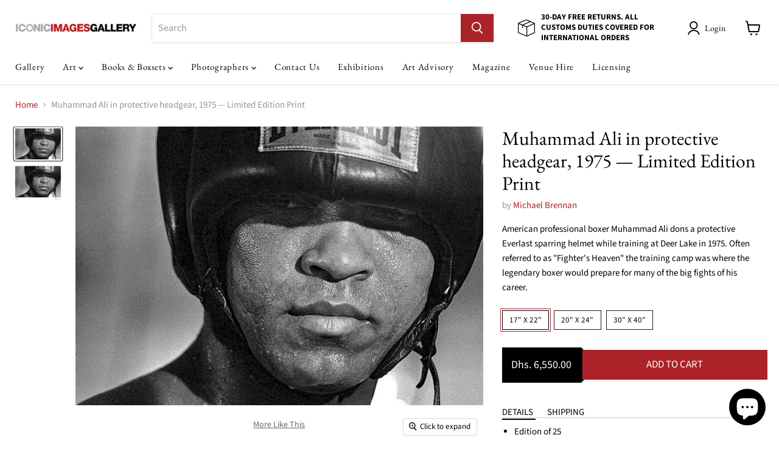

--- FILE ---
content_type: text/html; charset=utf-8
request_url: https://iconicimagesgallery.com/en-ae/products/muhammad-ali-in-protective-headgear-1975-limited-edition-print
body_size: 61576
content:
<!doctype html>
<html class="no-js no-touch" lang="en">

  <head>
	<script id="pandectes-rules">   /* PANDECTES-GDPR: DO NOT MODIFY AUTO GENERATED CODE OF THIS SCRIPT */      window.PandectesSettings = {"store":{"id":62354653438,"plan":"basic","theme":"1-27-25_45-Park-Lane_HP_Flip","primaryLocale":"en","adminMode":false,"headless":false,"storefrontRootDomain":"","checkoutRootDomain":"","storefrontAccessToken":""},"tsPublished":1738079190,"declaration":{"showPurpose":false,"showProvider":false,"showDateGenerated":true},"language":{"languageMode":"Single","fallbackLanguage":"en","languageDetection":"browser","languagesSupported":[]},"texts":{"managed":{"headerText":{"en":"We respect your privacy"},"consentText":{"en":"This website uses cookies to ensure you get the best experience."},"dismissButtonText":{"en":"Ok"},"linkText":{"en":"Learn more"},"imprintText":{"en":"Imprint"},"preferencesButtonText":{"en":"Preferences"},"allowButtonText":{"en":"Accept"},"denyButtonText":{"en":"Decline"},"leaveSiteButtonText":{"en":"Leave this site"},"cookiePolicyText":{"en":"Cookie policy"},"preferencesPopupTitleText":{"en":"Manage consent preferences"},"preferencesPopupIntroText":{"en":"We use cookies to optimize website functionality, analyze the performance, and provide personalized experience to you. Some cookies are essential to make the website operate and function correctly. Those cookies cannot be disabled. In this window you can manage your preference of cookies."},"preferencesPopupCloseButtonText":{"en":"Close"},"preferencesPopupAcceptAllButtonText":{"en":"Accept all"},"preferencesPopupRejectAllButtonText":{"en":"Reject all"},"preferencesPopupSaveButtonText":{"en":"Save preferences"},"accessSectionTitleText":{"en":"Data portability"},"accessSectionParagraphText":{"en":"You have the right to request access to your data at any time."},"rectificationSectionTitleText":{"en":"Data Rectification"},"rectificationSectionParagraphText":{"en":"You have the right to request your data to be updated whenever you think it is appropriate."},"erasureSectionTitleText":{"en":"Right to be forgotten"},"erasureSectionParagraphText":{"en":"You have the right to ask all your data to be erased. After that, you will no longer be able to access your account."},"declIntroText":{"en":"We use cookies to optimize website functionality, analyze the performance, and provide personalized experience to you. Some cookies are essential to make the website operate and function correctly. Those cookies cannot be disabled. In this window you can manage your preference of cookies."}},"categories":{"strictlyNecessaryCookiesTitleText":{"en":"Strictly necessary cookies"},"functionalityCookiesTitleText":{"en":"Functional cookies"},"performanceCookiesTitleText":{"en":"Performance cookies"},"targetingCookiesTitleText":{"en":"Targeting cookies"},"unclassifiedCookiesTitleText":{"en":"Unclassified cookies"},"strictlyNecessaryCookiesDescriptionText":{"en":"These cookies are essential in order to enable you to move around the website and use its features, such as accessing secure areas of the website. The website cannot function properly without these cookies."},"functionalityCookiesDescriptionText":{"en":"These cookies enable the site to provide enhanced functionality and personalisation. They may be set by us or by third party providers whose services we have added to our pages. If you do not allow these cookies then some or all of these services may not function properly."},"performanceCookiesDescriptionText":{"en":"These cookies enable us to monitor and improve the performance of our website. For example, they allow us to count visits, identify traffic sources and see which parts of the site are most popular."},"targetingCookiesDescriptionText":{"en":"These cookies may be set through our site by our advertising partners. They may be used by those companies to build a profile of your interests and show you relevant adverts on other sites.    They do not store directly personal information, but are based on uniquely identifying your browser and internet device. If you do not allow these cookies, you will experience less targeted advertising."},"unclassifiedCookiesDescriptionText":{"en":"Unclassified cookies are cookies that we are in the process of classifying, together with the providers of individual cookies."}},"auto":{"declName":{"en":"Name"},"declPath":{"en":"Path"},"declType":{"en":"Type"},"declDomain":{"en":"Domain"},"declPurpose":{"en":"Purpose"},"declProvider":{"en":"Provider"},"declRetention":{"en":"Retention"},"declFirstParty":{"en":"First-party"},"declThirdParty":{"en":"Third-party"},"declSeconds":{"en":"seconds"},"declMinutes":{"en":"minutes"},"declHours":{"en":"hours"},"declDays":{"en":"days"},"declMonths":{"en":"months"},"declYears":{"en":"years"},"declSession":{"en":"Session"},"cookiesDetailsText":{"en":"Cookies details"},"preferencesPopupAlwaysAllowedText":{"en":"Always allowed"},"submitButton":{"en":"Submit"},"submittingButton":{"en":"Submitting..."},"cancelButton":{"en":"Cancel"},"guestsSupportInfoText":{"en":"Please login with your customer account to further proceed."},"guestsSupportEmailPlaceholder":{"en":"E-mail address"},"guestsSupportEmailValidationError":{"en":"Email is not valid"},"guestsSupportEmailSuccessTitle":{"en":"Thank you for your request"},"guestsSupportEmailFailureTitle":{"en":"A problem occurred"},"guestsSupportEmailSuccessMessage":{"en":"If you are registered as a customer of this store, you will soon receive an email with instructions on how to proceed."},"guestsSupportEmailFailureMessage":{"en":"Your request was not submitted. Please try again and if problem persists, contact store owner for assistance."},"confirmationSuccessTitle":{"en":"Your request is verified"},"confirmationFailureTitle":{"en":"A problem occurred"},"confirmationSuccessMessage":{"en":"We will soon get back to you as to your request."},"confirmationFailureMessage":{"en":"Your request was not verified. Please try again and if problem persists, contact store owner for assistance"},"consentSectionTitleText":{"en":"Your cookie consent"},"consentSectionNoConsentText":{"en":"You have not consented to the cookies policy of this website."},"consentSectionConsentedText":{"en":"You consented to the cookies policy of this website on"},"consentStatus":{"en":"Consent preference"},"consentDate":{"en":"Consent date"},"consentId":{"en":"Consent ID"},"consentSectionChangeConsentActionText":{"en":"Change consent preference"},"accessSectionGDPRRequestsActionText":{"en":"Data subject requests"},"accessSectionAccountInfoActionText":{"en":"Personal data"},"accessSectionOrdersRecordsActionText":{"en":"Orders"},"accessSectionDownloadReportActionText":{"en":"Request export"},"rectificationCommentPlaceholder":{"en":"Describe what you want to be updated"},"rectificationCommentValidationError":{"en":"Comment is required"},"rectificationSectionEditAccountActionText":{"en":"Request an update"},"erasureSectionRequestDeletionActionText":{"en":"Request personal data deletion"}}},"library":{"previewMode":false,"fadeInTimeout":0,"defaultBlocked":7,"showLink":true,"showImprintLink":false,"showGoogleLink":false,"enabled":true,"cookie":{"name":"_pandectes_gdpr","expiryDays":365,"secure":true},"dismissOnScroll":false,"dismissOnWindowClick":false,"dismissOnTimeout":false,"palette":{"popup":{"background":"#000000","backgroundForCalculations":{"a":1,"b":0,"g":0,"r":0},"text":"#FFFFFF"},"button":{"background":"transparent","backgroundForCalculations":{"a":1,"b":255,"g":255,"r":255},"text":"#FFFFFF","textForCalculation":{"a":1,"b":255,"g":255,"r":255},"border":"#FFFFFF"}},"content":{"href":"https://iconicimagesgallery.com/pages/privacy-policy","imprintHref":"/","close":"&#10005;","target":"","logo":"<img class=\"cc-banner-logo\" height=\"10\" width=\"10\" src=\"https://cdn.shopify.com/s/files/1/0623/5465/3438/t/105/assets/pandectes-logo.png?v=1738006457\" alt=\"logo\" />"},"window":"<div role=\"dialog\" aria-live=\"polite\" aria-label=\"cookieconsent\" aria-describedby=\"cookieconsent:desc\" id=\"pandectes-banner\" class=\"cc-window-wrapper \"><div class=\"pd-cookie-banner-window cc-window {{classes}}\"><!--googleoff: all-->{{children}}<!--googleon: all--></div></div>","compliance":{"opt-both":"<div class=\"cc-compliance cc-highlight\">{{deny}}{{allow}}</div>"},"type":"opt-both","layouts":{"basic":"{{logo}}{{messagelink}}{{compliance}}{{close}}"},"position":"top","theme":"wired","revokable":true,"animateRevokable":true,"revokableReset":false,"revokableLogoUrl":"","revokablePlacement":"bottom-left","revokableMarginHorizontal":15,"revokableMarginVertical":15,"static":true,"autoAttach":true,"hasTransition":true,"blacklistPage":[""]},"geolocation":{"brOnly":false,"caOnly":false,"chOnly":false,"euOnly":false,"jpOnly":false,"thOnly":false,"canadaOnly":false,"globalVisibility":true},"dsr":{"guestsSupport":false,"accessSectionDownloadReportAuto":false},"banner":{"resetTs":1673621050,"extraCss":"        .cc-banner-logo {max-width: 24em!important;}    @media(min-width: 768px) {.cc-window.cc-floating{max-width: 24em!important;width: 24em!important;}}    .cc-message, .pd-cookie-banner-window .cc-header, .cc-logo {text-align: left}    .cc-window-wrapper{z-index: 2147483647;}    .cc-window{padding: 13px!important;z-index: 2147483647;font-size: 12px!important;font-family: inherit;}    .pd-cookie-banner-window .cc-header{font-size: 12px!important;font-family: inherit;}    .pd-cp-ui{font-family: inherit; background-color: #000000;color:#FFFFFF;}    button.pd-cp-btn, a.pd-cp-btn{}    input + .pd-cp-preferences-slider{background-color: rgba(255, 255, 255, 0.3)}    .pd-cp-scrolling-section::-webkit-scrollbar{background-color: rgba(255, 255, 255, 0.3)}    input:checked + .pd-cp-preferences-slider{background-color: rgba(255, 255, 255, 1)}    .pd-cp-scrolling-section::-webkit-scrollbar-thumb {background-color: rgba(255, 255, 255, 1)}    .pd-cp-ui-close{color:#FFFFFF;}    .pd-cp-preferences-slider:before{background-color: #000000}    .pd-cp-title:before {border-color: #FFFFFF!important}    .pd-cp-preferences-slider{background-color:#FFFFFF}    .pd-cp-toggle{color:#FFFFFF!important}    @media(max-width:699px) {.pd-cp-ui-close-top svg {fill: #FFFFFF}}    .pd-cp-toggle:hover,.pd-cp-toggle:visited,.pd-cp-toggle:active{color:#FFFFFF!important}    .pd-cookie-banner-window {}  ","customJavascript":null,"showPoweredBy":false,"hybridStrict":false,"cookiesBlockedByDefault":"7","isActive":true,"implicitSavePreferences":false,"cookieIcon":true,"blockBots":false,"showCookiesDetails":true,"hasTransition":true,"blockingPage":false,"showOnlyLandingPage":false,"leaveSiteUrl":"https://www.google.com","linkRespectStoreLang":false},"cookies":{"0":[{"name":"keep_alive","type":"http","domain":"iconicimagesgallery.com","path":"/","provider":"Shopify","firstParty":true,"retention":"30 minute(s)","expires":30,"unit":"declMinutes","purpose":{"en":"Used in connection with buyer localization."}},{"name":"secure_customer_sig","type":"http","domain":"iconicimagesgallery.com","path":"/","provider":"Shopify","firstParty":true,"retention":"1 year(s)","expires":1,"unit":"declYears","purpose":{"en":"Used in connection with customer login."}},{"name":"cart_currency","type":"http","domain":"iconicimagesgallery.com","path":"/","provider":"Shopify","firstParty":true,"retention":"14 day(s)","expires":14,"unit":"declDays","purpose":{"en":"Used in connection with shopping cart."}},{"name":"localization","type":"http","domain":"iconicimagesgallery.com","path":"/","provider":"Shopify","firstParty":true,"retention":"1 year(s)","expires":1,"unit":"declYears","purpose":{"en":"Shopify store localization"}},{"name":"_secure_session_id","type":"http","domain":"iconicimagesgallery.com","path":"/","provider":"Shopify","firstParty":true,"retention":"24 hour(s)","expires":24,"unit":"declHours","purpose":{"en":"Used in connection with navigation through a storefront."}}],"1":[{"name":"_landing_page","type":"http","domain":".iconicimagesgallery.com","path":"/","provider":"Shopify","firstParty":true,"retention":"14 day(s)","expires":14,"unit":"declDays","purpose":{"en":"Tracks landing pages."}},{"name":"_orig_referrer","type":"http","domain":".iconicimagesgallery.com","path":"/","provider":"Shopify","firstParty":true,"retention":"14 day(s)","expires":14,"unit":"declDays","purpose":{"en":"Tracks landing pages."}},{"name":"_shopify_y","type":"http","domain":".iconicimagesgallery.com","path":"/","provider":"Shopify","firstParty":true,"retention":"1 year(s)","expires":1,"unit":"declYears","purpose":{"en":"Shopify analytics."}},{"name":"_s","type":"http","domain":".iconicimagesgallery.com","path":"/","provider":"Shopify","firstParty":true,"retention":"30 minute(s)","expires":30,"unit":"declMinutes","purpose":{"en":"Shopify analytics."}},{"name":"_shopify_sa_t","type":"http","domain":".iconicimagesgallery.com","path":"/","provider":"Shopify","firstParty":true,"retention":"30 minute(s)","expires":30,"unit":"declMinutes","purpose":{"en":"Shopify analytics relating to marketing & referrals."}},{"name":"_y","type":"http","domain":".iconicimagesgallery.com","path":"/","provider":"Shopify","firstParty":true,"retention":"1 year(s)","expires":1,"unit":"declYears","purpose":{"en":"Shopify analytics."}},{"name":"_shopify_s","type":"http","domain":".iconicimagesgallery.com","path":"/","provider":"Shopify","firstParty":true,"retention":"30 minute(s)","expires":30,"unit":"declMinutes","purpose":{"en":"Shopify analytics."}},{"name":"_shopify_sa_p","type":"http","domain":".iconicimagesgallery.com","path":"/","provider":"Shopify","firstParty":true,"retention":"30 minute(s)","expires":30,"unit":"declMinutes","purpose":{"en":"Shopify analytics relating to marketing & referrals."}}],"2":[{"name":"_ga_8J3D74GRZ2","type":"http","domain":".iconicimagesgallery.com","path":"/","provider":"Google","firstParty":true,"retention":"1 year(s)","expires":1,"unit":"declYears","purpose":{"en":"Cookie is set by Google Analytics with unknown functionality"}},{"name":"_ga","type":"http","domain":".iconicimagesgallery.com","path":"/","provider":"Google","firstParty":true,"retention":"1 year(s)","expires":1,"unit":"declYears","purpose":{"en":"Cookie is set by Google Analytics with unknown functionality"}},{"name":"_gat_gtag_UA_57809145_3","type":"http","domain":".iconicimagesgallery.com","path":"/","provider":"Google","firstParty":true,"retention":"48 second(s)","expires":48,"unit":"declSeconds","purpose":{"en":"Cookie is placed by Google Analytics to filter requests from bots."}},{"name":"_gat","type":"http","domain":".iconicimagesgallery.com","path":"/","provider":"Google","firstParty":true,"retention":"48 second(s)","expires":48,"unit":"declSeconds","purpose":{"en":"Cookie is placed by Google Analytics to filter requests from bots."}},{"name":"_gid","type":"http","domain":".iconicimagesgallery.com","path":"/","provider":"Google","firstParty":true,"retention":"24 hour(s)","expires":24,"unit":"declHours","purpose":{"en":"Cookie is placed by Google Analytics to count and track pageviews."}}],"4":[{"name":"_gcl_au","type":"http","domain":".iconicimagesgallery.com","path":"/","provider":"Google","firstParty":true,"retention":"90 day(s)","expires":90,"unit":"declDays","purpose":{"en":"Cookie is placed by Google Tag Manager to track conversions."}},{"name":"test_cookie","type":"http","domain":".doubleclick.net","path":"/","provider":"Google","firstParty":true,"retention":"15 minute(s)","expires":15,"unit":"declMinutes","purpose":{"en":"To measure the visitors’ actions after they click through from an advert. Expires after each visit."}},{"name":"IDE","type":"http","domain":".doubleclick.net","path":"/","provider":"Google","firstParty":true,"retention":"1 year(s)","expires":1,"unit":"declYears","purpose":{"en":"To measure the visitors’ actions after they click through from an advert. Expires after 1 year."}},{"name":"_fbp","type":"http","domain":".iconicimagesgallery.com","path":"/","provider":"Facebook","firstParty":true,"retention":"90 day(s)","expires":90,"unit":"declDays","purpose":{"en":"Cookie is placed by Facebook to track visits across websites."}}],"8":[{"name":"GLBE_SESS_ID","type":"http","domain":".iconicimagesgallery.com","path":"/","provider":"Unknown","firstParty":true,"retention":"1 year(s)","expires":1,"unit":"declYears","purpose":{"en":""}},{"name":"glbe-country-promt","type":"http","domain":"iconicimagesgallery.com","path":"/","provider":"Unknown","firstParty":true,"retention":"Session","expires":-1673621209,"unit":"declSeconds","purpose":{"en":""}},{"name":"_abck","type":"http","domain":".list-manage.com","path":"/","provider":"Unknown","firstParty":true,"retention":"1 year(s)","expires":1,"unit":"declYears","purpose":{"en":""}},{"name":"bm_sz","type":"http","domain":".list-manage.com","path":"/","provider":"Unknown","firstParty":true,"retention":"4 hour(s)","expires":4,"unit":"declHours","purpose":{"en":""}}]},"blocker":{"isActive":false,"googleConsentMode":{"id":"","analyticsId":"","adwordsId":"","isActive":false,"adStorageCategory":4,"analyticsStorageCategory":2,"personalizationStorageCategory":1,"functionalityStorageCategory":1,"customEvent":true,"securityStorageCategory":0,"redactData":true,"urlPassthrough":false},"facebookPixel":{"id":"","isActive":false,"ldu":false},"microsoft":{},"rakuten":{"isActive":false,"cmp":false,"ccpa":false},"defaultBlocked":7,"patterns":{"whiteList":[],"blackList":{"1":[],"2":[],"4":[],"8":[]},"iframesWhiteList":[],"iframesBlackList":{"1":[],"2":[],"4":[],"8":[]},"beaconsWhiteList":[],"beaconsBlackList":{"1":[],"2":[],"4":[],"8":[]}}}}      !function(){"use strict";window.PandectesRules=window.PandectesRules||{},window.PandectesRules.manualBlacklist={1:[],2:[],4:[]},window.PandectesRules.blacklistedIFrames={1:[],2:[],4:[]},window.PandectesRules.blacklistedCss={1:[],2:[],4:[]},window.PandectesRules.blacklistedBeacons={1:[],2:[],4:[]};var e="javascript/blocked";function t(e){return new RegExp(e.replace(/[/\\.+?$()]/g,"\\$&").replace("*","(.*)"))}var n=function(e){var t=arguments.length>1&&void 0!==arguments[1]?arguments[1]:"log";new URLSearchParams(window.location.search).get("log")&&console[t]("PandectesRules: ".concat(e))};function a(e){var t=document.createElement("script");t.async=!0,t.src=e,document.head.appendChild(t)}function r(e,t){var n=Object.keys(e);if(Object.getOwnPropertySymbols){var a=Object.getOwnPropertySymbols(e);t&&(a=a.filter((function(t){return Object.getOwnPropertyDescriptor(e,t).enumerable}))),n.push.apply(n,a)}return n}function o(e){for(var t=1;t<arguments.length;t++){var n=null!=arguments[t]?arguments[t]:{};t%2?r(Object(n),!0).forEach((function(t){s(e,t,n[t])})):Object.getOwnPropertyDescriptors?Object.defineProperties(e,Object.getOwnPropertyDescriptors(n)):r(Object(n)).forEach((function(t){Object.defineProperty(e,t,Object.getOwnPropertyDescriptor(n,t))}))}return e}function i(e){var t=function(e,t){if("object"!=typeof e||!e)return e;var n=e[Symbol.toPrimitive];if(void 0!==n){var a=n.call(e,t||"default");if("object"!=typeof a)return a;throw new TypeError("@@toPrimitive must return a primitive value.")}return("string"===t?String:Number)(e)}(e,"string");return"symbol"==typeof t?t:t+""}function s(e,t,n){return(t=i(t))in e?Object.defineProperty(e,t,{value:n,enumerable:!0,configurable:!0,writable:!0}):e[t]=n,e}function c(e,t){return function(e){if(Array.isArray(e))return e}(e)||function(e,t){var n=null==e?null:"undefined"!=typeof Symbol&&e[Symbol.iterator]||e["@@iterator"];if(null!=n){var a,r,o,i,s=[],c=!0,l=!1;try{if(o=(n=n.call(e)).next,0===t){if(Object(n)!==n)return;c=!1}else for(;!(c=(a=o.call(n)).done)&&(s.push(a.value),s.length!==t);c=!0);}catch(e){l=!0,r=e}finally{try{if(!c&&null!=n.return&&(i=n.return(),Object(i)!==i))return}finally{if(l)throw r}}return s}}(e,t)||d(e,t)||function(){throw new TypeError("Invalid attempt to destructure non-iterable instance.\nIn order to be iterable, non-array objects must have a [Symbol.iterator]() method.")}()}function l(e){return function(e){if(Array.isArray(e))return u(e)}(e)||function(e){if("undefined"!=typeof Symbol&&null!=e[Symbol.iterator]||null!=e["@@iterator"])return Array.from(e)}(e)||d(e)||function(){throw new TypeError("Invalid attempt to spread non-iterable instance.\nIn order to be iterable, non-array objects must have a [Symbol.iterator]() method.")}()}function d(e,t){if(e){if("string"==typeof e)return u(e,t);var n=Object.prototype.toString.call(e).slice(8,-1);return"Object"===n&&e.constructor&&(n=e.constructor.name),"Map"===n||"Set"===n?Array.from(e):"Arguments"===n||/^(?:Ui|I)nt(?:8|16|32)(?:Clamped)?Array$/.test(n)?u(e,t):void 0}}function u(e,t){(null==t||t>e.length)&&(t=e.length);for(var n=0,a=new Array(t);n<t;n++)a[n]=e[n];return a}var f=window.PandectesRulesSettings||window.PandectesSettings,g=!(void 0===window.dataLayer||!Array.isArray(window.dataLayer)||!window.dataLayer.some((function(e){return"pandectes_full_scan"===e.event}))),p=function(){var e,t=arguments.length>0&&void 0!==arguments[0]?arguments[0]:"_pandectes_gdpr",n=("; "+document.cookie).split("; "+t+"=");if(n.length<2)e={};else{var a=n.pop().split(";");e=window.atob(a.shift())}var r=function(e){try{return JSON.parse(e)}catch(e){return!1}}(e);return!1!==r?r:e}(),h=f.banner.isActive,y=f.blocker,v=y.defaultBlocked,w=y.patterns,m=p&&null!==p.preferences&&void 0!==p.preferences?p.preferences:null,b=g?0:h?null===m?v:m:0,k={1:!(1&b),2:!(2&b),4:!(4&b)},_=w.blackList,S=w.whiteList,L=w.iframesBlackList,C=w.iframesWhiteList,P=w.beaconsBlackList,A=w.beaconsWhiteList,O={blackList:[],whiteList:[],iframesBlackList:{1:[],2:[],4:[],8:[]},iframesWhiteList:[],beaconsBlackList:{1:[],2:[],4:[],8:[]},beaconsWhiteList:[]};[1,2,4].map((function(e){var n;k[e]||((n=O.blackList).push.apply(n,l(_[e].length?_[e].map(t):[])),O.iframesBlackList[e]=L[e].length?L[e].map(t):[],O.beaconsBlackList[e]=P[e].length?P[e].map(t):[])})),O.whiteList=S.length?S.map(t):[],O.iframesWhiteList=C.length?C.map(t):[],O.beaconsWhiteList=A.length?A.map(t):[];var E={scripts:[],iframes:{1:[],2:[],4:[]},beacons:{1:[],2:[],4:[]},css:{1:[],2:[],4:[]}},I=function(t,n){return t&&(!n||n!==e)&&(!O.blackList||O.blackList.some((function(e){return e.test(t)})))&&(!O.whiteList||O.whiteList.every((function(e){return!e.test(t)})))},B=function(e,t){var n=O.iframesBlackList[t],a=O.iframesWhiteList;return e&&(!n||n.some((function(t){return t.test(e)})))&&(!a||a.every((function(t){return!t.test(e)})))},j=function(e,t){var n=O.beaconsBlackList[t],a=O.beaconsWhiteList;return e&&(!n||n.some((function(t){return t.test(e)})))&&(!a||a.every((function(t){return!t.test(e)})))},T=new MutationObserver((function(e){for(var t=0;t<e.length;t++)for(var n=e[t].addedNodes,a=0;a<n.length;a++){var r=n[a],o=r.dataset&&r.dataset.cookiecategory;if(1===r.nodeType&&"LINK"===r.tagName){var i=r.dataset&&r.dataset.href;if(i&&o)switch(o){case"functionality":case"C0001":E.css[1].push(i);break;case"performance":case"C0002":E.css[2].push(i);break;case"targeting":case"C0003":E.css[4].push(i)}}}})),R=new MutationObserver((function(t){for(var a=0;a<t.length;a++)for(var r=t[a].addedNodes,o=function(){var t=r[i],a=t.src||t.dataset&&t.dataset.src,o=t.dataset&&t.dataset.cookiecategory;if(1===t.nodeType&&"IFRAME"===t.tagName){if(a){var s=!1;B(a,1)||"functionality"===o||"C0001"===o?(s=!0,E.iframes[1].push(a)):B(a,2)||"performance"===o||"C0002"===o?(s=!0,E.iframes[2].push(a)):(B(a,4)||"targeting"===o||"C0003"===o)&&(s=!0,E.iframes[4].push(a)),s&&(t.removeAttribute("src"),t.setAttribute("data-src",a))}}else if(1===t.nodeType&&"IMG"===t.tagName){if(a){var c=!1;j(a,1)?(c=!0,E.beacons[1].push(a)):j(a,2)?(c=!0,E.beacons[2].push(a)):j(a,4)&&(c=!0,E.beacons[4].push(a)),c&&(t.removeAttribute("src"),t.setAttribute("data-src",a))}}else if(1===t.nodeType&&"SCRIPT"===t.tagName){var l=t.type,d=!1;if(I(a,l)?(n("rule blocked: ".concat(a)),d=!0):a&&o?n("manually blocked @ ".concat(o,": ").concat(a)):o&&n("manually blocked @ ".concat(o,": inline code")),d){E.scripts.push([t,l]),t.type=e;t.addEventListener("beforescriptexecute",(function n(a){t.getAttribute("type")===e&&a.preventDefault(),t.removeEventListener("beforescriptexecute",n)})),t.parentElement&&t.parentElement.removeChild(t)}}},i=0;i<r.length;i++)o()})),D=document.createElement,x={src:Object.getOwnPropertyDescriptor(HTMLScriptElement.prototype,"src"),type:Object.getOwnPropertyDescriptor(HTMLScriptElement.prototype,"type")};window.PandectesRules.unblockCss=function(e){var t=E.css[e]||[];t.length&&n("Unblocking CSS for ".concat(e)),t.forEach((function(e){var t=document.querySelector('link[data-href^="'.concat(e,'"]'));t.removeAttribute("data-href"),t.href=e})),E.css[e]=[]},window.PandectesRules.unblockIFrames=function(e){var t=E.iframes[e]||[];t.length&&n("Unblocking IFrames for ".concat(e)),O.iframesBlackList[e]=[],t.forEach((function(e){var t=document.querySelector('iframe[data-src^="'.concat(e,'"]'));t.removeAttribute("data-src"),t.src=e})),E.iframes[e]=[]},window.PandectesRules.unblockBeacons=function(e){var t=E.beacons[e]||[];t.length&&n("Unblocking Beacons for ".concat(e)),O.beaconsBlackList[e]=[],t.forEach((function(e){var t=document.querySelector('img[data-src^="'.concat(e,'"]'));t.removeAttribute("data-src"),t.src=e})),E.beacons[e]=[]},window.PandectesRules.unblockInlineScripts=function(e){var t=1===e?"functionality":2===e?"performance":"targeting",a=document.querySelectorAll('script[type="javascript/blocked"][data-cookiecategory="'.concat(t,'"]'));n("unblockInlineScripts: ".concat(a.length," in ").concat(t)),a.forEach((function(e){var t=document.createElement("script");t.type="text/javascript",e.hasAttribute("src")?t.src=e.getAttribute("src"):t.textContent=e.textContent,document.head.appendChild(t),e.parentNode.removeChild(e)}))},window.PandectesRules.unblockInlineCss=function(e){var t=1===e?"functionality":2===e?"performance":"targeting",a=document.querySelectorAll('link[data-cookiecategory="'.concat(t,'"]'));n("unblockInlineCss: ".concat(a.length," in ").concat(t)),a.forEach((function(e){e.href=e.getAttribute("data-href")}))},window.PandectesRules.unblock=function(e){e.length<1?(O.blackList=[],O.whiteList=[],O.iframesBlackList=[],O.iframesWhiteList=[]):(O.blackList&&(O.blackList=O.blackList.filter((function(t){return e.every((function(e){return"string"==typeof e?!t.test(e):e instanceof RegExp?t.toString()!==e.toString():void 0}))}))),O.whiteList&&(O.whiteList=[].concat(l(O.whiteList),l(e.map((function(e){if("string"==typeof e){var n=".*"+t(e)+".*";if(O.whiteList.every((function(e){return e.toString()!==n.toString()})))return new RegExp(n)}else if(e instanceof RegExp&&O.whiteList.every((function(t){return t.toString()!==e.toString()})))return e;return null})).filter(Boolean)))));var a=0;l(E.scripts).forEach((function(e,t){var n=c(e,2),r=n[0],o=n[1];if(function(e){var t=e.getAttribute("src");return O.blackList&&O.blackList.every((function(e){return!e.test(t)}))||O.whiteList&&O.whiteList.some((function(e){return e.test(t)}))}(r)){for(var i=document.createElement("script"),s=0;s<r.attributes.length;s++){var l=r.attributes[s];"src"!==l.name&&"type"!==l.name&&i.setAttribute(l.name,r.attributes[s].value)}i.setAttribute("src",r.src),i.setAttribute("type",o||"application/javascript"),document.head.appendChild(i),E.scripts.splice(t-a,1),a++}})),0==O.blackList.length&&0===O.iframesBlackList[1].length&&0===O.iframesBlackList[2].length&&0===O.iframesBlackList[4].length&&0===O.beaconsBlackList[1].length&&0===O.beaconsBlackList[2].length&&0===O.beaconsBlackList[4].length&&(n("Disconnecting observers"),R.disconnect(),T.disconnect())};var N=f.store,U=N.adminMode,z=N.headless,M=N.storefrontRootDomain,q=N.checkoutRootDomain,F=N.storefrontAccessToken,W=f.banner.isActive,H=f.blocker.defaultBlocked;W&&function(e){if(window.Shopify&&window.Shopify.customerPrivacy)e();else{var t=null;window.Shopify&&window.Shopify.loadFeatures&&window.Shopify.trackingConsent?e():t=setInterval((function(){window.Shopify&&window.Shopify.loadFeatures&&(clearInterval(t),window.Shopify.loadFeatures([{name:"consent-tracking-api",version:"0.1"}],(function(t){t?n("Shopify.customerPrivacy API - failed to load"):(n("shouldShowBanner() -> ".concat(window.Shopify.trackingConsent.shouldShowBanner()," | saleOfDataRegion() -> ").concat(window.Shopify.trackingConsent.saleOfDataRegion())),e())})))}),10)}}((function(){!function(){var e=window.Shopify.trackingConsent;if(!1!==e.shouldShowBanner()||null!==m||7!==H)try{var t=U&&!(window.Shopify&&window.Shopify.AdminBarInjector),a={preferences:!(1&b)||g||t,analytics:!(2&b)||g||t,marketing:!(4&b)||g||t};z&&(a.headlessStorefront=!0,a.storefrontRootDomain=null!=M&&M.length?M:window.location.hostname,a.checkoutRootDomain=null!=q&&q.length?q:"checkout.".concat(window.location.hostname),a.storefrontAccessToken=null!=F&&F.length?F:""),e.firstPartyMarketingAllowed()===a.marketing&&e.analyticsProcessingAllowed()===a.analytics&&e.preferencesProcessingAllowed()===a.preferences||e.setTrackingConsent(a,(function(e){e&&e.error?n("Shopify.customerPrivacy API - failed to setTrackingConsent"):n("setTrackingConsent(".concat(JSON.stringify(a),")"))}))}catch(e){n("Shopify.customerPrivacy API - exception")}}(),function(){if(z){var e=window.Shopify.trackingConsent,t=e.currentVisitorConsent();if(navigator.globalPrivacyControl&&""===t.sale_of_data){var a={sale_of_data:!1,headlessStorefront:!0};a.storefrontRootDomain=null!=M&&M.length?M:window.location.hostname,a.checkoutRootDomain=null!=q&&q.length?q:"checkout.".concat(window.location.hostname),a.storefrontAccessToken=null!=F&&F.length?F:"",e.setTrackingConsent(a,(function(e){e&&e.error?n("Shopify.customerPrivacy API - failed to setTrackingConsent({".concat(JSON.stringify(a),")")):n("setTrackingConsent(".concat(JSON.stringify(a),")"))}))}}}()}));var G=["AT","BE","BG","HR","CY","CZ","DK","EE","FI","FR","DE","GR","HU","IE","IT","LV","LT","LU","MT","NL","PL","PT","RO","SK","SI","ES","SE","GB","LI","NO","IS"],J=f.banner,V=J.isActive,K=J.hybridStrict,$=f.geolocation,Y=$.caOnly,Z=void 0!==Y&&Y,Q=$.euOnly,X=void 0!==Q&&Q,ee=$.brOnly,te=void 0!==ee&&ee,ne=$.jpOnly,ae=void 0!==ne&&ne,re=$.thOnly,oe=void 0!==re&&re,ie=$.chOnly,se=void 0!==ie&&ie,ce=$.zaOnly,le=void 0!==ce&&ce,de=$.canadaOnly,ue=void 0!==de&&de,fe=$.globalVisibility,ge=void 0===fe||fe,pe=f.blocker,he=pe.defaultBlocked,ye=void 0===he?7:he,ve=pe.googleConsentMode,we=ve.isActive,me=ve.customEvent,be=ve.id,ke=void 0===be?"":be,_e=ve.analyticsId,Se=void 0===_e?"":_e,Le=ve.adwordsId,Ce=void 0===Le?"":Le,Pe=ve.redactData,Ae=ve.urlPassthrough,Oe=ve.adStorageCategory,Ee=ve.analyticsStorageCategory,Ie=ve.functionalityStorageCategory,Be=ve.personalizationStorageCategory,je=ve.securityStorageCategory,Te=ve.dataLayerProperty,Re=void 0===Te?"dataLayer":Te,De=ve.waitForUpdate,xe=void 0===De?0:De,Ne=ve.useNativeChannel,Ue=void 0!==Ne&&Ne;function ze(){window[Re].push(arguments)}window[Re]=window[Re]||[];var Me,qe,Fe={hasInitialized:!1,useNativeChannel:!1,ads_data_redaction:!1,url_passthrough:!1,data_layer_property:"dataLayer",storage:{ad_storage:"granted",ad_user_data:"granted",ad_personalization:"granted",analytics_storage:"granted",functionality_storage:"granted",personalization_storage:"granted",security_storage:"granted"}};if(V&&we){var We=ye&Oe?"denied":"granted",He=ye&Ee?"denied":"granted",Ge=ye&Ie?"denied":"granted",Je=ye&Be?"denied":"granted",Ve=ye&je?"denied":"granted";Fe.hasInitialized=!0,Fe.useNativeChannel=Ue,Fe.url_passthrough=Ae,Fe.ads_data_redaction="denied"===We&&Pe,Fe.storage.ad_storage=We,Fe.storage.ad_user_data=We,Fe.storage.ad_personalization=We,Fe.storage.analytics_storage=He,Fe.storage.functionality_storage=Ge,Fe.storage.personalization_storage=Je,Fe.storage.security_storage=Ve,Fe.data_layer_property=Re||"dataLayer",Fe.ads_data_redaction&&ze("set","ads_data_redaction",Fe.ads_data_redaction),Fe.url_passthrough&&ze("set","url_passthrough",Fe.url_passthrough),function(){!1===Ue?console.log("Pandectes: Google Consent Mode (av2)"):console.log("Pandectes: Google Consent Mode (av2nc)");var e=b!==ye?{wait_for_update:xe||500}:xe?{wait_for_update:xe}:{};ge&&!K?ze("consent","default",o(o({},Fe.storage),e)):(ze("consent","default",o(o(o({},Fe.storage),e),{},{region:[].concat(l(X||K?G:[]),l(Z&&!K?["US-CA","US-VA","US-CT","US-UT","US-CO"]:[]),l(te&&!K?["BR"]:[]),l(ae&&!K?["JP"]:[]),l(ue&&!K?["CA"]:[]),l(oe&&!K?["TH"]:[]),l(se&&!K?["CH"]:[]),l(le&&!K?["ZA"]:[]))})),ze("consent","default",{ad_storage:"granted",ad_user_data:"granted",ad_personalization:"granted",analytics_storage:"granted",functionality_storage:"granted",personalization_storage:"granted",security_storage:"granted"}));if(null!==m){var t=b&Oe?"denied":"granted",n=b&Ee?"denied":"granted",r=b&Ie?"denied":"granted",i=b&Be?"denied":"granted",s=b&je?"denied":"granted";Fe.storage.ad_storage=t,Fe.storage.ad_user_data=t,Fe.storage.ad_personalization=t,Fe.storage.analytics_storage=n,Fe.storage.functionality_storage=r,Fe.storage.personalization_storage=i,Fe.storage.security_storage=s,ze("consent","update",Fe.storage)}(ke.length||Se.length||Ce.length)&&(window[Fe.data_layer_property].push({"pandectes.start":(new Date).getTime(),event:"pandectes-rules.min.js"}),(Se.length||Ce.length)&&ze("js",new Date));var c="https://www.googletagmanager.com";if(ke.length){var d=ke.split(",");window[Fe.data_layer_property].push({"gtm.start":(new Date).getTime(),event:"gtm.js"});for(var u=0;u<d.length;u++){var f="dataLayer"!==Fe.data_layer_property?"&l=".concat(Fe.data_layer_property):"";a("".concat(c,"/gtm.js?id=").concat(d[u].trim()).concat(f))}}if(Se.length)for(var g=Se.split(","),p=0;p<g.length;p++){var h=g[p].trim();h.length&&(a("".concat(c,"/gtag/js?id=").concat(h)),ze("config",h,{send_page_view:!1}))}if(Ce.length)for(var y=Ce.split(","),v=0;v<y.length;v++){var w=y[v].trim();w.length&&(a("".concat(c,"/gtag/js?id=").concat(w)),ze("config",w,{allow_enhanced_conversions:!0}))}}()}V&&me&&(qe={event:"Pandectes_Consent_Update",pandectes_status:7===(Me=b)?"deny":0===Me?"allow":"mixed",pandectes_categories:{C0000:"allow",C0001:k[1]?"allow":"deny",C0002:k[2]?"allow":"deny",C0003:k[4]?"allow":"deny"}},window[Re].push(qe),null!==m&&function(e){if(window.Shopify&&window.Shopify.analytics)e();else{var t=null;window.Shopify&&window.Shopify.analytics?e():t=setInterval((function(){window.Shopify&&window.Shopify.analytics&&(clearInterval(t),e())}),10)}}((function(){console.log("publishing Web Pixels API custom event"),window.Shopify.analytics.publish("Pandectes_Consent_Update",qe)})));var Ke=f.blocker,$e=Ke.klaviyoIsActive,Ye=Ke.googleConsentMode.adStorageCategory;$e&&window.addEventListener("PandectesEvent_OnConsent",(function(e){var t=e.detail.preferences;if(null!=t){var n=t&Ye?"denied":"granted";void 0!==window.klaviyo&&window.klaviyo.isIdentified()&&window.klaviyo.push(["identify",{ad_personalization:n,ad_user_data:n}])}})),f.banner.revokableTrigger&&window.addEventListener("PandectesEvent_OnInitialize",(function(){document.querySelectorAll('[href*="#reopenBanner"]').forEach((function(e){e.onclick=function(e){e.preventDefault(),window.Pandectes.fn.revokeConsent()}}))}));var Ze=f.banner.isActive,Qe=f.blocker,Xe=Qe.defaultBlocked,et=void 0===Xe?7:Xe,tt=Qe.microsoft,nt=tt.isActive,at=tt.uetTags,rt=tt.dataLayerProperty,ot=void 0===rt?"uetq":rt,it={hasInitialized:!1,data_layer_property:"uetq",storage:{ad_storage:"granted"}};if(window[ot]=window[ot]||[],nt&&ft("_uetmsdns","1",365),Ze&&nt){var st=4&et?"denied":"granted";if(it.hasInitialized=!0,it.storage.ad_storage=st,window[ot].push("consent","default",it.storage),"granted"==st&&(ft("_uetmsdns","0",365),console.log("setting cookie")),null!==m){var ct=4&b?"denied":"granted";it.storage.ad_storage=ct,window[ot].push("consent","update",it.storage),"granted"===ct&&ft("_uetmsdns","0",365)}if(at.length)for(var lt=at.split(","),dt=0;dt<lt.length;dt++)lt[dt].trim().length&&ut(lt[dt])}function ut(e){var t=document.createElement("script");t.type="text/javascript",t.src="//bat.bing.com/bat.js",t.onload=function(){var t={ti:e};t.q=window.uetq,window.uetq=new UET(t),window.uetq.push("consent","default",{ad_storage:"denied"}),window[ot].push("pageLoad")},document.head.appendChild(t)}function ft(e,t,n){var a=new Date;a.setTime(a.getTime()+24*n*60*60*1e3);var r="expires="+a.toUTCString();document.cookie="".concat(e,"=").concat(t,"; ").concat(r,"; path=/; secure; samesite=strict")}window.PandectesRules.gcm=Fe;var gt=f.banner.isActive,pt=f.blocker.isActive;n("Prefs: ".concat(b," | Banner: ").concat(gt?"on":"off"," | Blocker: ").concat(pt?"on":"off"));var ht=null===m&&/\/checkouts\//.test(window.location.pathname);0!==b&&!1===g&&pt&&!ht&&(n("Blocker will execute"),document.createElement=function(){for(var t=arguments.length,n=new Array(t),a=0;a<t;a++)n[a]=arguments[a];if("script"!==n[0].toLowerCase())return D.bind?D.bind(document).apply(void 0,n):D;var r=D.bind(document).apply(void 0,n);try{Object.defineProperties(r,{src:o(o({},x.src),{},{set:function(t){I(t,r.type)&&x.type.set.call(this,e),x.src.set.call(this,t)}}),type:o(o({},x.type),{},{get:function(){var t=x.type.get.call(this);return t===e||I(this.src,t)?null:t},set:function(t){var n=I(r.src,r.type)?e:t;x.type.set.call(this,n)}})}),r.setAttribute=function(t,n){if("type"===t){var a=I(r.src,r.type)?e:n;x.type.set.call(r,a)}else"src"===t?(I(n,r.type)&&x.type.set.call(r,e),x.src.set.call(r,n)):HTMLScriptElement.prototype.setAttribute.call(r,t,n)}}catch(e){console.warn("Yett: unable to prevent script execution for script src ",r.src,".\n",'A likely cause would be because you are using a third-party browser extension that monkey patches the "document.createElement" function.')}return r},R.observe(document.documentElement,{childList:!0,subtree:!0}),T.observe(document.documentElement,{childList:!0,subtree:!0}))}();
</script>
	
	
	
	
	
	
	
	
	
	
	
	
	
	
	
	
	
	
	
	
	
	
	
	
	
	
	
	
	
	
	
	
	
	
	
	
	

    <meta charset="utf-8">
    <meta http-equiv="x-ua-compatible" content="IE=edge">

    <link rel="preconnect" href="https://cdn.shopify.com">
    <link rel="preconnect" href="https://fonts.shopifycdn.com">
    <link rel="preconnect" href="https://v.shopify.com">
    <link rel="preconnect" href="https://cdn.shopifycloud.com">

    <title>
      
Muhammad Ali in protective headgear, 1975 — Limited Edition Print - Michael Brennan | Iconic Images</title>

    
      <meta name="description" content="American professional boxer Muhammad Ali dons a protective Everlast sparring helmet while training at Deer Lake in 1975. Often referred to as &quot;Fighter&#39;s Heaven&quot; the training camp was where the legendary boxer would prepare for many of the big fights of his career. Edition of 25 Signed and numbered on the front by Micha">
    



    
  <link rel="shortcut icon" href="//iconicimagesgallery.com/cdn/shop/files/iconic-favicon-32x32_32x32.png?v=1644526831" type="image/png">


    
      <link rel="canonical" href="https://iconicimagesgallery.com/en-ae/products/muhammad-ali-in-protective-headgear-1975-limited-edition-print" />
    

    <meta name="viewport" content="width=device-width">

    
    















<meta property="og:site_name" content="Iconic Images">
<meta property="og:url" content="https://iconicimagesgallery.com/en-ae/products/muhammad-ali-in-protective-headgear-1975-limited-edition-print">
<meta property="og:title" content="Muhammad Ali in protective headgear, 1975 — Limited Edition Print">
<meta property="og:type" content="website">
<meta property="og:description" content="American professional boxer Muhammad Ali dons a protective Everlast sparring helmet while training at Deer Lake in 1975. Often referred to as &quot;Fighter&#39;s Heaven&quot; the training camp was where the legendary boxer would prepare for many of the big fights of his career. Edition of 25 Signed and numbered on the front by Micha">




    
    
    

    
    
    <meta
      property="og:image"
      content="https://iconicimagesgallery.com/cdn/shop/products/MB_SP_MA201_1200x820.jpg?v=1678971878"
    />
    <meta
      property="og:image:secure_url"
      content="https://iconicimagesgallery.com/cdn/shop/products/MB_SP_MA201_1200x820.jpg?v=1678971878"
    />
    <meta property="og:image:width" content="1200" />
    <meta property="og:image:height" content="820" />
    
    
    <meta property="og:image:alt" content="Muhammad Ali in protective headgear, 1975 — Limited Edition Print - Michael Brennan" />
  









  <meta name="twitter:site" content="@https://x.com/iconicimagesnet?lang=en">








<meta name="twitter:title" content="Muhammad Ali in protective headgear, 1975 — Limited Edition Print - Michael Brennan">
<meta name="twitter:description" content="American professional boxer Muhammad Ali dons a protective Everlast sparring helmet while training at Deer Lake in 1975. Often referred to as &quot;Fighter&#39;s Heaven&quot; the training camp was where the legendary boxer would prepare for many of the big fights of his career. Edition of 25 Signed and numbered on the front by Micha">


    
    
    
      
      
      <meta name="twitter:card" content="summary_large_image">
    
    
    <meta
      property="twitter:image"
      content="https://iconicimagesgallery.com/cdn/shop/products/MB_SP_MA201_1200x600_crop_center.jpg?v=1678971878"
    />
    <meta property="twitter:image:width" content="1200" />
    <meta property="twitter:image:height" content="600" />
    
    
    <meta property="twitter:image:alt" content="Muhammad Ali in protective headgear, 1975 — Limited Edition Print - Michael Brennan" />
  



    <link rel="preload" href="//iconicimagesgallery.com/cdn/fonts/ebgaramond/ebgaramond_n4.f03b4ad40330b0ec2af5bb96f169ce0df8a12bc0.woff2" as="font" crossorigin="anonymous">
    <link rel="preload" as="style" href="//iconicimagesgallery.com/cdn/shop/t/113/assets/theme.css?v=138777657380426690491767886197">
    <link rel="preload" as="style" href="//iconicimagesgallery.com/cdn/shop/t/113/assets/overrides-main.css?v=125663676897142714961755186615">

    <script>window.performance && window.performance.mark && window.performance.mark('shopify.content_for_header.start');</script><meta name="facebook-domain-verification" content="7y2l77rtvdvm9bhifqi0qb4vt87knd">
<meta id="shopify-digital-wallet" name="shopify-digital-wallet" content="/62354653438/digital_wallets/dialog">
<link rel="alternate" hreflang="x-default" href="https://iconicimagesgallery.com/products/muhammad-ali-in-protective-headgear-1975-limited-edition-print">
<link rel="alternate" hreflang="en" href="https://iconicimagesgallery.com/products/muhammad-ali-in-protective-headgear-1975-limited-edition-print">
<link rel="alternate" hreflang="en-CR" href="https://iconicimagesgallery.com/en-cr/products/muhammad-ali-in-protective-headgear-1975-limited-edition-print">
<link rel="alternate" hreflang="en-AD" href="https://iconicimagesgallery.com/en-ad/products/muhammad-ali-in-protective-headgear-1975-limited-edition-print">
<link rel="alternate" hreflang="en-AE" href="https://iconicimagesgallery.com/en-ae/products/muhammad-ali-in-protective-headgear-1975-limited-edition-print">
<link rel="alternate" hreflang="en-AG" href="https://iconicimagesgallery.com/en-ag/products/muhammad-ali-in-protective-headgear-1975-limited-edition-print">
<link rel="alternate" hreflang="en-AI" href="https://iconicimagesgallery.com/en-ai/products/muhammad-ali-in-protective-headgear-1975-limited-edition-print">
<link rel="alternate" hreflang="en-AL" href="https://iconicimagesgallery.com/en-al/products/muhammad-ali-in-protective-headgear-1975-limited-edition-print">
<link rel="alternate" hreflang="en-AM" href="https://iconicimagesgallery.com/en-am/products/muhammad-ali-in-protective-headgear-1975-limited-edition-print">
<link rel="alternate" hreflang="en-AO" href="https://iconicimagesgallery.com/en-ao/products/muhammad-ali-in-protective-headgear-1975-limited-edition-print">
<link rel="alternate" hreflang="en-AR" href="https://iconicimagesgallery.com/en-ar/products/muhammad-ali-in-protective-headgear-1975-limited-edition-print">
<link rel="alternate" hreflang="en-AT" href="https://iconicimagesgallery.com/en-at/products/muhammad-ali-in-protective-headgear-1975-limited-edition-print">
<link rel="alternate" hreflang="en-AU" href="https://iconicimagesgallery.com/en-au/products/muhammad-ali-in-protective-headgear-1975-limited-edition-print">
<link rel="alternate" hreflang="en-AW" href="https://iconicimagesgallery.com/en-aw/products/muhammad-ali-in-protective-headgear-1975-limited-edition-print">
<link rel="alternate" hreflang="en-AZ" href="https://iconicimagesgallery.com/en-az/products/muhammad-ali-in-protective-headgear-1975-limited-edition-print">
<link rel="alternate" hreflang="en-BA" href="https://iconicimagesgallery.com/en-ba/products/muhammad-ali-in-protective-headgear-1975-limited-edition-print">
<link rel="alternate" hreflang="en-BB" href="https://iconicimagesgallery.com/en-bb/products/muhammad-ali-in-protective-headgear-1975-limited-edition-print">
<link rel="alternate" hreflang="en-BD" href="https://iconicimagesgallery.com/en-bd/products/muhammad-ali-in-protective-headgear-1975-limited-edition-print">
<link rel="alternate" hreflang="en-BE" href="https://iconicimagesgallery.com/en-be/products/muhammad-ali-in-protective-headgear-1975-limited-edition-print">
<link rel="alternate" hreflang="en-BF" href="https://iconicimagesgallery.com/en-bf/products/muhammad-ali-in-protective-headgear-1975-limited-edition-print">
<link rel="alternate" hreflang="en-BG" href="https://iconicimagesgallery.com/en-bg/products/muhammad-ali-in-protective-headgear-1975-limited-edition-print">
<link rel="alternate" hreflang="en-BJ" href="https://iconicimagesgallery.com/en-bj/products/muhammad-ali-in-protective-headgear-1975-limited-edition-print">
<link rel="alternate" hreflang="en-BN" href="https://iconicimagesgallery.com/en-bn/products/muhammad-ali-in-protective-headgear-1975-limited-edition-print">
<link rel="alternate" hreflang="en-BO" href="https://iconicimagesgallery.com/en-bo/products/muhammad-ali-in-protective-headgear-1975-limited-edition-print">
<link rel="alternate" hreflang="en-BR" href="https://iconicimagesgallery.com/en-br/products/muhammad-ali-in-protective-headgear-1975-limited-edition-print">
<link rel="alternate" hreflang="en-BS" href="https://iconicimagesgallery.com/en-bs/products/muhammad-ali-in-protective-headgear-1975-limited-edition-print">
<link rel="alternate" hreflang="en-BW" href="https://iconicimagesgallery.com/en-bw/products/muhammad-ali-in-protective-headgear-1975-limited-edition-print">
<link rel="alternate" hreflang="en-BZ" href="https://iconicimagesgallery.com/en-bz/products/muhammad-ali-in-protective-headgear-1975-limited-edition-print">
<link rel="alternate" hreflang="en-CA" href="https://iconicimagesgallery.com/en-ca/products/muhammad-ali-in-protective-headgear-1975-limited-edition-print">
<link rel="alternate" hreflang="en-CI" href="https://iconicimagesgallery.com/en-ci/products/muhammad-ali-in-protective-headgear-1975-limited-edition-print">
<link rel="alternate" hreflang="en-CK" href="https://iconicimagesgallery.com/en-ck/products/muhammad-ali-in-protective-headgear-1975-limited-edition-print">
<link rel="alternate" hreflang="en-CL" href="https://iconicimagesgallery.com/en-cl/products/muhammad-ali-in-protective-headgear-1975-limited-edition-print">
<link rel="alternate" hreflang="en-CM" href="https://iconicimagesgallery.com/en-cm/products/muhammad-ali-in-protective-headgear-1975-limited-edition-print">
<link rel="alternate" hreflang="en-CN" href="https://iconicimagesgallery.com/en-cn/products/muhammad-ali-in-protective-headgear-1975-limited-edition-print">
<link rel="alternate" hreflang="en-CO" href="https://iconicimagesgallery.com/en-co/products/muhammad-ali-in-protective-headgear-1975-limited-edition-print">
<link rel="alternate" hreflang="en-CV" href="https://iconicimagesgallery.com/en-cv/products/muhammad-ali-in-protective-headgear-1975-limited-edition-print">
<link rel="alternate" hreflang="en-CY" href="https://iconicimagesgallery.com/en-cy/products/muhammad-ali-in-protective-headgear-1975-limited-edition-print">
<link rel="alternate" hreflang="en-CZ" href="https://iconicimagesgallery.com/en-cz/products/muhammad-ali-in-protective-headgear-1975-limited-edition-print">
<link rel="alternate" hreflang="en-DJ" href="https://iconicimagesgallery.com/en-dj/products/muhammad-ali-in-protective-headgear-1975-limited-edition-print">
<link rel="alternate" hreflang="en-DK" href="https://iconicimagesgallery.com/en-dk/products/muhammad-ali-in-protective-headgear-1975-limited-edition-print">
<link rel="alternate" hreflang="en-DM" href="https://iconicimagesgallery.com/en-dm/products/muhammad-ali-in-protective-headgear-1975-limited-edition-print">
<link rel="alternate" hreflang="en-DO" href="https://iconicimagesgallery.com/en-do/products/muhammad-ali-in-protective-headgear-1975-limited-edition-print">
<link rel="alternate" hreflang="en-DZ" href="https://iconicimagesgallery.com/en-dz/products/muhammad-ali-in-protective-headgear-1975-limited-edition-print">
<link rel="alternate" hreflang="en-EC" href="https://iconicimagesgallery.com/en-ec/products/muhammad-ali-in-protective-headgear-1975-limited-edition-print">
<link rel="alternate" hreflang="en-EE" href="https://iconicimagesgallery.com/en-ee/products/muhammad-ali-in-protective-headgear-1975-limited-edition-print">
<link rel="alternate" hreflang="en-EG" href="https://iconicimagesgallery.com/en-eg/products/muhammad-ali-in-protective-headgear-1975-limited-edition-print">
<link rel="alternate" hreflang="en-ES" href="https://iconicimagesgallery.com/en-es/products/muhammad-ali-in-protective-headgear-1975-limited-edition-print">
<link rel="alternate" hreflang="en-ET" href="https://iconicimagesgallery.com/en-et/products/muhammad-ali-in-protective-headgear-1975-limited-edition-print">
<link rel="alternate" hreflang="en-DE" href="https://iconicimagesgallery.com/en-de/products/muhammad-ali-in-protective-headgear-1975-limited-edition-print">
<link rel="alternate" hreflang="en-FJ" href="https://iconicimagesgallery.com/en-fj/products/muhammad-ali-in-protective-headgear-1975-limited-edition-print">
<link rel="alternate" hreflang="en-FK" href="https://iconicimagesgallery.com/en-fk/products/muhammad-ali-in-protective-headgear-1975-limited-edition-print">
<link rel="alternate" hreflang="en-FO" href="https://iconicimagesgallery.com/en-fo/products/muhammad-ali-in-protective-headgear-1975-limited-edition-print">
<link rel="alternate" hreflang="en-FR" href="https://iconicimagesgallery.com/en-fr/products/muhammad-ali-in-protective-headgear-1975-limited-edition-print">
<link rel="alternate" hreflang="en-GA" href="https://iconicimagesgallery.com/en-ga/products/muhammad-ali-in-protective-headgear-1975-limited-edition-print">
<link rel="alternate" hreflang="en-GD" href="https://iconicimagesgallery.com/en-gd/products/muhammad-ali-in-protective-headgear-1975-limited-edition-print">
<link rel="alternate" hreflang="en-GE" href="https://iconicimagesgallery.com/en-ge/products/muhammad-ali-in-protective-headgear-1975-limited-edition-print">
<link rel="alternate" hreflang="en-GF" href="https://iconicimagesgallery.com/en-gf/products/muhammad-ali-in-protective-headgear-1975-limited-edition-print">
<link rel="alternate" hreflang="en-GG" href="https://iconicimagesgallery.com/en-gg/products/muhammad-ali-in-protective-headgear-1975-limited-edition-print">
<link rel="alternate" hreflang="en-GH" href="https://iconicimagesgallery.com/en-gh/products/muhammad-ali-in-protective-headgear-1975-limited-edition-print">
<link rel="alternate" hreflang="en-GI" href="https://iconicimagesgallery.com/en-gi/products/muhammad-ali-in-protective-headgear-1975-limited-edition-print">
<link rel="alternate" hreflang="en-GL" href="https://iconicimagesgallery.com/en-gl/products/muhammad-ali-in-protective-headgear-1975-limited-edition-print">
<link rel="alternate" hreflang="en-GM" href="https://iconicimagesgallery.com/en-gm/products/muhammad-ali-in-protective-headgear-1975-limited-edition-print">
<link rel="alternate" hreflang="en-GN" href="https://iconicimagesgallery.com/en-gn/products/muhammad-ali-in-protective-headgear-1975-limited-edition-print">
<link rel="alternate" hreflang="en-GP" href="https://iconicimagesgallery.com/en-gp/products/muhammad-ali-in-protective-headgear-1975-limited-edition-print">
<link rel="alternate" hreflang="en-GQ" href="https://iconicimagesgallery.com/en-gq/products/muhammad-ali-in-protective-headgear-1975-limited-edition-print">
<link rel="alternate" hreflang="en-GR" href="https://iconicimagesgallery.com/en-gr/products/muhammad-ali-in-protective-headgear-1975-limited-edition-print">
<link rel="alternate" hreflang="en-IL" href="https://iconicimagesgallery.com/en-il/products/muhammad-ali-in-protective-headgear-1975-limited-edition-print">
<link rel="alternate" hreflang="en-IT" href="https://iconicimagesgallery.com/en-it/products/muhammad-ali-in-protective-headgear-1975-limited-edition-print">
<link rel="alternate" hreflang="en-GW" href="https://iconicimagesgallery.com/en-gw/products/muhammad-ali-in-protective-headgear-1975-limited-edition-print">
<link rel="alternate" hreflang="en-GY" href="https://iconicimagesgallery.com/en-gy/products/muhammad-ali-in-protective-headgear-1975-limited-edition-print">
<link rel="alternate" hreflang="en-HK" href="https://iconicimagesgallery.com/en-hk/products/muhammad-ali-in-protective-headgear-1975-limited-edition-print">
<link rel="alternate" hreflang="en-HN" href="https://iconicimagesgallery.com/en-hn/products/muhammad-ali-in-protective-headgear-1975-limited-edition-print">
<link rel="alternate" hreflang="en-HR" href="https://iconicimagesgallery.com/en-hr/products/muhammad-ali-in-protective-headgear-1975-limited-edition-print">
<link rel="alternate" hreflang="en-HT" href="https://iconicimagesgallery.com/en-ht/products/muhammad-ali-in-protective-headgear-1975-limited-edition-print">
<link rel="alternate" hreflang="en-HU" href="https://iconicimagesgallery.com/en-hu/products/muhammad-ali-in-protective-headgear-1975-limited-edition-print">
<link rel="alternate" hreflang="en-ID" href="https://iconicimagesgallery.com/en-id/products/muhammad-ali-in-protective-headgear-1975-limited-edition-print">
<link rel="alternate" hreflang="en-IE" href="https://iconicimagesgallery.com/en-ie/products/muhammad-ali-in-protective-headgear-1975-limited-edition-print">
<link rel="alternate" hreflang="en-IM" href="https://iconicimagesgallery.com/en-im/products/muhammad-ali-in-protective-headgear-1975-limited-edition-print">
<link rel="alternate" hreflang="en-IN" href="https://iconicimagesgallery.com/en-in/products/muhammad-ali-in-protective-headgear-1975-limited-edition-print">
<link rel="alternate" hreflang="en-IS" href="https://iconicimagesgallery.com/en-is/products/muhammad-ali-in-protective-headgear-1975-limited-edition-print">
<link rel="alternate" hreflang="en-JM" href="https://iconicimagesgallery.com/en-jm/products/muhammad-ali-in-protective-headgear-1975-limited-edition-print">
<link rel="alternate" hreflang="en-JP" href="https://iconicimagesgallery.com/en-jp/products/muhammad-ali-in-protective-headgear-1975-limited-edition-print">
<link rel="alternate" hreflang="en-KE" href="https://iconicimagesgallery.com/en-ke/products/muhammad-ali-in-protective-headgear-1975-limited-edition-print">
<link rel="alternate" hreflang="en-KG" href="https://iconicimagesgallery.com/en-kg/products/muhammad-ali-in-protective-headgear-1975-limited-edition-print">
<link rel="alternate" hreflang="en-KH" href="https://iconicimagesgallery.com/en-kh/products/muhammad-ali-in-protective-headgear-1975-limited-edition-print">
<link rel="alternate" hreflang="en-KM" href="https://iconicimagesgallery.com/en-km/products/muhammad-ali-in-protective-headgear-1975-limited-edition-print">
<link rel="alternate" hreflang="en-KR" href="https://iconicimagesgallery.com/en-kr/products/muhammad-ali-in-protective-headgear-1975-limited-edition-print">
<link rel="alternate" hreflang="en-KY" href="https://iconicimagesgallery.com/en-ky/products/muhammad-ali-in-protective-headgear-1975-limited-edition-print">
<link rel="alternate" hreflang="en-KZ" href="https://iconicimagesgallery.com/en-kz/products/muhammad-ali-in-protective-headgear-1975-limited-edition-print">
<link rel="alternate" hreflang="en-LA" href="https://iconicimagesgallery.com/en-la/products/muhammad-ali-in-protective-headgear-1975-limited-edition-print">
<link rel="alternate" hreflang="en-LB" href="https://iconicimagesgallery.com/en-lb/products/muhammad-ali-in-protective-headgear-1975-limited-edition-print">
<link rel="alternate" hreflang="en-LI" href="https://iconicimagesgallery.com/en-li/products/muhammad-ali-in-protective-headgear-1975-limited-edition-print">
<link rel="alternate" hreflang="en-LS" href="https://iconicimagesgallery.com/en-ls/products/muhammad-ali-in-protective-headgear-1975-limited-edition-print">
<link rel="alternate" hreflang="en-LT" href="https://iconicimagesgallery.com/en-lt/products/muhammad-ali-in-protective-headgear-1975-limited-edition-print">
<link rel="alternate" hreflang="en-LU" href="https://iconicimagesgallery.com/en-lu/products/muhammad-ali-in-protective-headgear-1975-limited-edition-print">
<link rel="alternate" hreflang="en-LV" href="https://iconicimagesgallery.com/en-lv/products/muhammad-ali-in-protective-headgear-1975-limited-edition-print">
<link rel="alternate" hreflang="en-MA" href="https://iconicimagesgallery.com/en-ma/products/muhammad-ali-in-protective-headgear-1975-limited-edition-print">
<link rel="alternate" hreflang="en-MC" href="https://iconicimagesgallery.com/en-mc/products/muhammad-ali-in-protective-headgear-1975-limited-edition-print">
<link rel="alternate" hreflang="en-MD" href="https://iconicimagesgallery.com/en-md/products/muhammad-ali-in-protective-headgear-1975-limited-edition-print">
<link rel="alternate" hreflang="en-ME" href="https://iconicimagesgallery.com/en-me/products/muhammad-ali-in-protective-headgear-1975-limited-edition-print">
<link rel="alternate" hreflang="en-MK" href="https://iconicimagesgallery.com/en-mk/products/muhammad-ali-in-protective-headgear-1975-limited-edition-print">
<link rel="alternate" hreflang="en-MN" href="https://iconicimagesgallery.com/en-mn/products/muhammad-ali-in-protective-headgear-1975-limited-edition-print">
<link rel="alternate" hreflang="en-MO" href="https://iconicimagesgallery.com/en-mo/products/muhammad-ali-in-protective-headgear-1975-limited-edition-print">
<link rel="alternate" hreflang="en-MQ" href="https://iconicimagesgallery.com/en-mq/products/muhammad-ali-in-protective-headgear-1975-limited-edition-print">
<link rel="alternate" hreflang="en-MS" href="https://iconicimagesgallery.com/en-ms/products/muhammad-ali-in-protective-headgear-1975-limited-edition-print">
<link rel="alternate" hreflang="en-MT" href="https://iconicimagesgallery.com/en-mt/products/muhammad-ali-in-protective-headgear-1975-limited-edition-print">
<link rel="alternate" hreflang="en-MU" href="https://iconicimagesgallery.com/en-mu/products/muhammad-ali-in-protective-headgear-1975-limited-edition-print">
<link rel="alternate" hreflang="en-MV" href="https://iconicimagesgallery.com/en-mv/products/muhammad-ali-in-protective-headgear-1975-limited-edition-print">
<link rel="alternate" hreflang="en-MW" href="https://iconicimagesgallery.com/en-mw/products/muhammad-ali-in-protective-headgear-1975-limited-edition-print">
<link rel="alternate" hreflang="en-MX" href="https://iconicimagesgallery.com/en-mx/products/muhammad-ali-in-protective-headgear-1975-limited-edition-print">
<link rel="alternate" hreflang="en-MY" href="https://iconicimagesgallery.com/en-my/products/muhammad-ali-in-protective-headgear-1975-limited-edition-print">
<link rel="alternate" hreflang="en-RO" href="https://iconicimagesgallery.com/en-ro/products/muhammad-ali-in-protective-headgear-1975-limited-edition-print">
<link rel="alternate" hreflang="en-NA" href="https://iconicimagesgallery.com/en-na/products/muhammad-ali-in-protective-headgear-1975-limited-edition-print">
<link rel="alternate" hreflang="en-NG" href="https://iconicimagesgallery.com/en-ng/products/muhammad-ali-in-protective-headgear-1975-limited-edition-print">
<link rel="alternate" hreflang="en-NI" href="https://iconicimagesgallery.com/en-ni/products/muhammad-ali-in-protective-headgear-1975-limited-edition-print">
<link rel="alternate" hreflang="en-NL" href="https://iconicimagesgallery.com/en-nl/products/muhammad-ali-in-protective-headgear-1975-limited-edition-print">
<link rel="alternate" hreflang="en-NO" href="https://iconicimagesgallery.com/en-no/products/muhammad-ali-in-protective-headgear-1975-limited-edition-print">
<link rel="alternate" hreflang="en-NP" href="https://iconicimagesgallery.com/en-np/products/muhammad-ali-in-protective-headgear-1975-limited-edition-print">
<link rel="alternate" hreflang="en-NR" href="https://iconicimagesgallery.com/en-nr/products/muhammad-ali-in-protective-headgear-1975-limited-edition-print">
<link rel="alternate" hreflang="en-NU" href="https://iconicimagesgallery.com/en-nu/products/muhammad-ali-in-protective-headgear-1975-limited-edition-print">
<link rel="alternate" hreflang="en-NZ" href="https://iconicimagesgallery.com/en-nz/products/muhammad-ali-in-protective-headgear-1975-limited-edition-print">
<link rel="alternate" hreflang="en-PA" href="https://iconicimagesgallery.com/en-pa/products/muhammad-ali-in-protective-headgear-1975-limited-edition-print">
<link rel="alternate" hreflang="en-PE" href="https://iconicimagesgallery.com/en-pe/products/muhammad-ali-in-protective-headgear-1975-limited-edition-print">
<link rel="alternate" hreflang="en-PF" href="https://iconicimagesgallery.com/en-pf/products/muhammad-ali-in-protective-headgear-1975-limited-edition-print">
<link rel="alternate" hreflang="en-PG" href="https://iconicimagesgallery.com/en-pg/products/muhammad-ali-in-protective-headgear-1975-limited-edition-print">
<link rel="alternate" hreflang="en-LK" href="https://iconicimagesgallery.com/en-lk/products/muhammad-ali-in-protective-headgear-1975-limited-edition-print">
<link rel="alternate" hreflang="en-PK" href="https://iconicimagesgallery.com/en-pk/products/muhammad-ali-in-protective-headgear-1975-limited-edition-print">
<link rel="alternate" hreflang="en-PL" href="https://iconicimagesgallery.com/en-pl/products/muhammad-ali-in-protective-headgear-1975-limited-edition-print">
<link rel="alternate" hreflang="en-PT" href="https://iconicimagesgallery.com/en-pt/products/muhammad-ali-in-protective-headgear-1975-limited-edition-print">
<link rel="alternate" hreflang="en-PY" href="https://iconicimagesgallery.com/en-py/products/muhammad-ali-in-protective-headgear-1975-limited-edition-print">
<link rel="alternate" hreflang="en-QA" href="https://iconicimagesgallery.com/en-qa/products/muhammad-ali-in-protective-headgear-1975-limited-edition-print">
<link rel="alternate" hreflang="en-RE" href="https://iconicimagesgallery.com/en-re/products/muhammad-ali-in-protective-headgear-1975-limited-edition-print">
<link rel="alternate" hreflang="en-RS" href="https://iconicimagesgallery.com/en-rs/products/muhammad-ali-in-protective-headgear-1975-limited-edition-print">
<link rel="alternate" hreflang="en-CH" href="https://iconicimagesgallery.com/en-ch/products/muhammad-ali-in-protective-headgear-1975-limited-edition-print">
<link rel="alternate" hreflang="en-SA" href="https://iconicimagesgallery.com/en-sa/products/muhammad-ali-in-protective-headgear-1975-limited-edition-print">
<link rel="alternate" hreflang="en-SB" href="https://iconicimagesgallery.com/en-sb/products/muhammad-ali-in-protective-headgear-1975-limited-edition-print">
<link rel="alternate" hreflang="en-SC" href="https://iconicimagesgallery.com/en-sc/products/muhammad-ali-in-protective-headgear-1975-limited-edition-print">
<link rel="alternate" hreflang="en-SD" href="https://iconicimagesgallery.com/en-sd/products/muhammad-ali-in-protective-headgear-1975-limited-edition-print">
<link rel="alternate" hreflang="en-SE" href="https://iconicimagesgallery.com/en-se/products/muhammad-ali-in-protective-headgear-1975-limited-edition-print">
<link rel="alternate" hreflang="en-SG" href="https://iconicimagesgallery.com/en-sg/products/muhammad-ali-in-protective-headgear-1975-limited-edition-print">
<link rel="alternate" hreflang="en-SI" href="https://iconicimagesgallery.com/en-si/products/muhammad-ali-in-protective-headgear-1975-limited-edition-print">
<link rel="alternate" hreflang="en-SK" href="https://iconicimagesgallery.com/en-sk/products/muhammad-ali-in-protective-headgear-1975-limited-edition-print">
<link rel="alternate" hreflang="en-SL" href="https://iconicimagesgallery.com/en-sl/products/muhammad-ali-in-protective-headgear-1975-limited-edition-print">
<link rel="alternate" hreflang="en-SM" href="https://iconicimagesgallery.com/en-sm/products/muhammad-ali-in-protective-headgear-1975-limited-edition-print">
<link rel="alternate" hreflang="en-SN" href="https://iconicimagesgallery.com/en-sn/products/muhammad-ali-in-protective-headgear-1975-limited-edition-print">
<link rel="alternate" hreflang="en-SR" href="https://iconicimagesgallery.com/en-sr/products/muhammad-ali-in-protective-headgear-1975-limited-edition-print">
<link rel="alternate" hreflang="en-ST" href="https://iconicimagesgallery.com/en-st/products/muhammad-ali-in-protective-headgear-1975-limited-edition-print">
<link rel="alternate" hreflang="en-SV" href="https://iconicimagesgallery.com/en-sv/products/muhammad-ali-in-protective-headgear-1975-limited-edition-print">
<link rel="alternate" hreflang="en-SZ" href="https://iconicimagesgallery.com/en-sz/products/muhammad-ali-in-protective-headgear-1975-limited-edition-print">
<link rel="alternate" hreflang="en-TC" href="https://iconicimagesgallery.com/en-tc/products/muhammad-ali-in-protective-headgear-1975-limited-edition-print">
<link rel="alternate" hreflang="en-TG" href="https://iconicimagesgallery.com/en-tg/products/muhammad-ali-in-protective-headgear-1975-limited-edition-print">
<link rel="alternate" hreflang="en-TH" href="https://iconicimagesgallery.com/en-th/products/muhammad-ali-in-protective-headgear-1975-limited-edition-print">
<link rel="alternate" hreflang="en-TM" href="https://iconicimagesgallery.com/en-tm/products/muhammad-ali-in-protective-headgear-1975-limited-edition-print">
<link rel="alternate" hreflang="en-TO" href="https://iconicimagesgallery.com/en-to/products/muhammad-ali-in-protective-headgear-1975-limited-edition-print">
<link rel="alternate" hreflang="en-TL" href="https://iconicimagesgallery.com/en-tl/products/muhammad-ali-in-protective-headgear-1975-limited-edition-print">
<link rel="alternate" hreflang="en-TT" href="https://iconicimagesgallery.com/en-tt/products/muhammad-ali-in-protective-headgear-1975-limited-edition-print">
<link rel="alternate" hreflang="en-TV" href="https://iconicimagesgallery.com/en-tv/products/muhammad-ali-in-protective-headgear-1975-limited-edition-print">
<link rel="alternate" hreflang="en-TW" href="https://iconicimagesgallery.com/en-tw/products/muhammad-ali-in-protective-headgear-1975-limited-edition-print">
<link rel="alternate" hreflang="en-TZ" href="https://iconicimagesgallery.com/en-tz/products/muhammad-ali-in-protective-headgear-1975-limited-edition-print">
<link rel="alternate" hreflang="en-UG" href="https://iconicimagesgallery.com/en-ug/products/muhammad-ali-in-protective-headgear-1975-limited-edition-print">
<link rel="alternate" hreflang="en-UY" href="https://iconicimagesgallery.com/en-uy/products/muhammad-ali-in-protective-headgear-1975-limited-edition-print">
<link rel="alternate" hreflang="en-UZ" href="https://iconicimagesgallery.com/en-uz/products/muhammad-ali-in-protective-headgear-1975-limited-edition-print">
<link rel="alternate" hreflang="en-VA" href="https://iconicimagesgallery.com/en-va/products/muhammad-ali-in-protective-headgear-1975-limited-edition-print">
<link rel="alternate" hreflang="en-VE" href="https://iconicimagesgallery.com/en-ve/products/muhammad-ali-in-protective-headgear-1975-limited-edition-print">
<link rel="alternate" hreflang="en-VG" href="https://iconicimagesgallery.com/en-vg/products/muhammad-ali-in-protective-headgear-1975-limited-edition-print">
<link rel="alternate" hreflang="en-VN" href="https://iconicimagesgallery.com/en-vn/products/muhammad-ali-in-protective-headgear-1975-limited-edition-print">
<link rel="alternate" hreflang="en-VU" href="https://iconicimagesgallery.com/en-vu/products/muhammad-ali-in-protective-headgear-1975-limited-edition-print">
<link rel="alternate" hreflang="en-WF" href="https://iconicimagesgallery.com/en-wf/products/muhammad-ali-in-protective-headgear-1975-limited-edition-print">
<link rel="alternate" hreflang="en-WS" href="https://iconicimagesgallery.com/en-ws/products/muhammad-ali-in-protective-headgear-1975-limited-edition-print">
<link rel="alternate" hreflang="en-ZA" href="https://iconicimagesgallery.com/en-za/products/muhammad-ali-in-protective-headgear-1975-limited-edition-print">
<link rel="alternate" hreflang="en-ZM" href="https://iconicimagesgallery.com/en-zm/products/muhammad-ali-in-protective-headgear-1975-limited-edition-print">
<link rel="alternate" hreflang="en-FI" href="https://iconicimagesgallery.com/en-fi/products/muhammad-ali-in-protective-headgear-1975-limited-edition-print">
<link rel="alternate" hreflang="en-GT" href="https://iconicimagesgallery.com/en-gt/products/muhammad-ali-in-protective-headgear-1975-limited-edition-print">
<link rel="alternate" hreflang="en-MZ" href="https://iconicimagesgallery.com/en-mz/products/muhammad-ali-in-protective-headgear-1975-limited-edition-print">
<link rel="alternate" hreflang="en-NC" href="https://iconicimagesgallery.com/en-nc/products/muhammad-ali-in-protective-headgear-1975-limited-edition-print">
<link rel="alternate" hreflang="en-PH" href="https://iconicimagesgallery.com/en-ph/products/muhammad-ali-in-protective-headgear-1975-limited-edition-print">
<link rel="alternate" hreflang="en-RW" href="https://iconicimagesgallery.com/en-rw/products/muhammad-ali-in-protective-headgear-1975-limited-edition-print">
<link rel="alternate" hreflang="en-TD" href="https://iconicimagesgallery.com/en-td/products/muhammad-ali-in-protective-headgear-1975-limited-edition-print">
<link rel="alternate" hreflang="en-CW" href="https://iconicimagesgallery.com/en-cw/products/muhammad-ali-in-protective-headgear-1975-limited-edition-print">
<link rel="alternate" hreflang="en-US" href="https://iconicimagesgallery.com/en-us/products/muhammad-ali-in-protective-headgear-1975-limited-edition-print">
<link rel="alternate" hreflang="en-BH" href="https://iconicimagesgallery.com/en-bh/products/muhammad-ali-in-protective-headgear-1975-limited-edition-print">
<link rel="alternate" hreflang="en-JO" href="https://iconicimagesgallery.com/en-jo/products/muhammad-ali-in-protective-headgear-1975-limited-edition-print">
<link rel="alternate" hreflang="en-KW" href="https://iconicimagesgallery.com/en-kw/products/muhammad-ali-in-protective-headgear-1975-limited-edition-print">
<link rel="alternate" hreflang="en-OM" href="https://iconicimagesgallery.com/en-om/products/muhammad-ali-in-protective-headgear-1975-limited-edition-print">
<link rel="alternate" hreflang="en-TN" href="https://iconicimagesgallery.com/en-tn/products/muhammad-ali-in-protective-headgear-1975-limited-edition-print">
<link rel="alternate" hreflang="en-ZW" href="https://iconicimagesgallery.com/en-zw/products/muhammad-ali-in-protective-headgear-1975-limited-edition-print">
<link rel="alternate" hreflang="en-BI" href="https://iconicimagesgallery.com/en-bi/products/muhammad-ali-in-protective-headgear-1975-limited-edition-print">
<link rel="alternate" hreflang="en-CG" href="https://iconicimagesgallery.com/en-cg/products/muhammad-ali-in-protective-headgear-1975-limited-edition-print">
<link rel="alternate" hreflang="en-LR" href="https://iconicimagesgallery.com/en-lr/products/muhammad-ali-in-protective-headgear-1975-limited-edition-print">
<link rel="alternate" hreflang="en-YT" href="https://iconicimagesgallery.com/en-yt/products/muhammad-ali-in-protective-headgear-1975-limited-edition-print">
<link rel="alternate" hreflang="en-SX" href="https://iconicimagesgallery.com/en-sx/products/muhammad-ali-in-protective-headgear-1975-limited-edition-print">
<link rel="alternate" type="application/json+oembed" href="https://iconicimagesgallery.com/en-ae/products/muhammad-ali-in-protective-headgear-1975-limited-edition-print.oembed">
<script async="async" src="/checkouts/internal/preloads.js?locale=en-AE"></script>
<script id="shopify-features" type="application/json">{"accessToken":"786b64b8bba0bd08c502a165c8ad55ef","betas":["rich-media-storefront-analytics"],"domain":"iconicimagesgallery.com","predictiveSearch":true,"shopId":62354653438,"locale":"en"}</script>
<script>var Shopify = Shopify || {};
Shopify.shop = "iconicimages-store.myshopify.com";
Shopify.locale = "en";
Shopify.currency = {"active":"AED","rate":"5.08237"};
Shopify.country = "AE";
Shopify.theme = {"name":"Copy of 1-27-25_45-Park-Lane_HP_Flip","id":151445012734,"schema_name":"Empire","schema_version":"6.0.1","theme_store_id":null,"role":"main"};
Shopify.theme.handle = "null";
Shopify.theme.style = {"id":null,"handle":null};
Shopify.cdnHost = "iconicimagesgallery.com/cdn";
Shopify.routes = Shopify.routes || {};
Shopify.routes.root = "/en-ae/";</script>
<script type="module">!function(o){(o.Shopify=o.Shopify||{}).modules=!0}(window);</script>
<script>!function(o){function n(){var o=[];function n(){o.push(Array.prototype.slice.apply(arguments))}return n.q=o,n}var t=o.Shopify=o.Shopify||{};t.loadFeatures=n(),t.autoloadFeatures=n()}(window);</script>
<script id="shop-js-analytics" type="application/json">{"pageType":"product"}</script>
<script defer="defer" async type="module" src="//iconicimagesgallery.com/cdn/shopifycloud/shop-js/modules/v2/client.init-shop-cart-sync_BdyHc3Nr.en.esm.js"></script>
<script defer="defer" async type="module" src="//iconicimagesgallery.com/cdn/shopifycloud/shop-js/modules/v2/chunk.common_Daul8nwZ.esm.js"></script>
<script type="module">
  await import("//iconicimagesgallery.com/cdn/shopifycloud/shop-js/modules/v2/client.init-shop-cart-sync_BdyHc3Nr.en.esm.js");
await import("//iconicimagesgallery.com/cdn/shopifycloud/shop-js/modules/v2/chunk.common_Daul8nwZ.esm.js");

  window.Shopify.SignInWithShop?.initShopCartSync?.({"fedCMEnabled":true,"windoidEnabled":true});

</script>
<script>(function() {
  var isLoaded = false;
  function asyncLoad() {
    if (isLoaded) return;
    isLoaded = true;
    var urls = ["https:\/\/chimpstatic.com\/mcjs-connected\/js\/users\/b9379d51d247332a995e666d1\/dd8da102d91d67c961049789c.js?shop=iconicimages-store.myshopify.com","https:\/\/crossborder-integration.global-e.com\/resources\/js\/app?shop=iconicimages-store.myshopify.com","\/\/cdn.shopify.com\/proxy\/03c4dcc1285072615369c96258d34ba48773b7989631c272d34bcff0d060d4fd\/web.global-e.com\/merchant\/storefrontattributes?merchantid=30000105\u0026shop=iconicimages-store.myshopify.com\u0026sp-cache-control=cHVibGljLCBtYXgtYWdlPTkwMA"];
    for (var i = 0; i < urls.length; i++) {
      var s = document.createElement('script');
      s.type = 'text/javascript';
      s.async = true;
      s.src = urls[i];
      var x = document.getElementsByTagName('script')[0];
      x.parentNode.insertBefore(s, x);
    }
  };
  if(window.attachEvent) {
    window.attachEvent('onload', asyncLoad);
  } else {
    window.addEventListener('load', asyncLoad, false);
  }
})();</script>
<script id="__st">var __st={"a":62354653438,"offset":0,"reqid":"6053de11-0703-4f7a-8e38-4ab48432dbee-1768989564","pageurl":"iconicimagesgallery.com\/en-ae\/products\/muhammad-ali-in-protective-headgear-1975-limited-edition-print","u":"82c51761ed70","p":"product","rtyp":"product","rid":8007323353342};</script>
<script>window.ShopifyPaypalV4VisibilityTracking = true;</script>
<script id="captcha-bootstrap">!function(){'use strict';const t='contact',e='account',n='new_comment',o=[[t,t],['blogs',n],['comments',n],[t,'customer']],c=[[e,'customer_login'],[e,'guest_login'],[e,'recover_customer_password'],[e,'create_customer']],r=t=>t.map((([t,e])=>`form[action*='/${t}']:not([data-nocaptcha='true']) input[name='form_type'][value='${e}']`)).join(','),a=t=>()=>t?[...document.querySelectorAll(t)].map((t=>t.form)):[];function s(){const t=[...o],e=r(t);return a(e)}const i='password',u='form_key',d=['recaptcha-v3-token','g-recaptcha-response','h-captcha-response',i],f=()=>{try{return window.sessionStorage}catch{return}},m='__shopify_v',_=t=>t.elements[u];function p(t,e,n=!1){try{const o=window.sessionStorage,c=JSON.parse(o.getItem(e)),{data:r}=function(t){const{data:e,action:n}=t;return t[m]||n?{data:e,action:n}:{data:t,action:n}}(c);for(const[e,n]of Object.entries(r))t.elements[e]&&(t.elements[e].value=n);n&&o.removeItem(e)}catch(o){console.error('form repopulation failed',{error:o})}}const l='form_type',E='cptcha';function T(t){t.dataset[E]=!0}const w=window,h=w.document,L='Shopify',v='ce_forms',y='captcha';let A=!1;((t,e)=>{const n=(g='f06e6c50-85a8-45c8-87d0-21a2b65856fe',I='https://cdn.shopify.com/shopifycloud/storefront-forms-hcaptcha/ce_storefront_forms_captcha_hcaptcha.v1.5.2.iife.js',D={infoText:'Protected by hCaptcha',privacyText:'Privacy',termsText:'Terms'},(t,e,n)=>{const o=w[L][v],c=o.bindForm;if(c)return c(t,g,e,D).then(n);var r;o.q.push([[t,g,e,D],n]),r=I,A||(h.body.append(Object.assign(h.createElement('script'),{id:'captcha-provider',async:!0,src:r})),A=!0)});var g,I,D;w[L]=w[L]||{},w[L][v]=w[L][v]||{},w[L][v].q=[],w[L][y]=w[L][y]||{},w[L][y].protect=function(t,e){n(t,void 0,e),T(t)},Object.freeze(w[L][y]),function(t,e,n,w,h,L){const[v,y,A,g]=function(t,e,n){const i=e?o:[],u=t?c:[],d=[...i,...u],f=r(d),m=r(i),_=r(d.filter((([t,e])=>n.includes(e))));return[a(f),a(m),a(_),s()]}(w,h,L),I=t=>{const e=t.target;return e instanceof HTMLFormElement?e:e&&e.form},D=t=>v().includes(t);t.addEventListener('submit',(t=>{const e=I(t);if(!e)return;const n=D(e)&&!e.dataset.hcaptchaBound&&!e.dataset.recaptchaBound,o=_(e),c=g().includes(e)&&(!o||!o.value);(n||c)&&t.preventDefault(),c&&!n&&(function(t){try{if(!f())return;!function(t){const e=f();if(!e)return;const n=_(t);if(!n)return;const o=n.value;o&&e.removeItem(o)}(t);const e=Array.from(Array(32),(()=>Math.random().toString(36)[2])).join('');!function(t,e){_(t)||t.append(Object.assign(document.createElement('input'),{type:'hidden',name:u})),t.elements[u].value=e}(t,e),function(t,e){const n=f();if(!n)return;const o=[...t.querySelectorAll(`input[type='${i}']`)].map((({name:t})=>t)),c=[...d,...o],r={};for(const[a,s]of new FormData(t).entries())c.includes(a)||(r[a]=s);n.setItem(e,JSON.stringify({[m]:1,action:t.action,data:r}))}(t,e)}catch(e){console.error('failed to persist form',e)}}(e),e.submit())}));const S=(t,e)=>{t&&!t.dataset[E]&&(n(t,e.some((e=>e===t))),T(t))};for(const o of['focusin','change'])t.addEventListener(o,(t=>{const e=I(t);D(e)&&S(e,y())}));const B=e.get('form_key'),M=e.get(l),P=B&&M;t.addEventListener('DOMContentLoaded',(()=>{const t=y();if(P)for(const e of t)e.elements[l].value===M&&p(e,B);[...new Set([...A(),...v().filter((t=>'true'===t.dataset.shopifyCaptcha))])].forEach((e=>S(e,t)))}))}(h,new URLSearchParams(w.location.search),n,t,e,['guest_login'])})(!0,!0)}();</script>
<script integrity="sha256-4kQ18oKyAcykRKYeNunJcIwy7WH5gtpwJnB7kiuLZ1E=" data-source-attribution="shopify.loadfeatures" defer="defer" src="//iconicimagesgallery.com/cdn/shopifycloud/storefront/assets/storefront/load_feature-a0a9edcb.js" crossorigin="anonymous"></script>
<script data-source-attribution="shopify.dynamic_checkout.dynamic.init">var Shopify=Shopify||{};Shopify.PaymentButton=Shopify.PaymentButton||{isStorefrontPortableWallets:!0,init:function(){window.Shopify.PaymentButton.init=function(){};var t=document.createElement("script");t.src="https://iconicimagesgallery.com/cdn/shopifycloud/portable-wallets/latest/portable-wallets.en.js",t.type="module",document.head.appendChild(t)}};
</script>
<script data-source-attribution="shopify.dynamic_checkout.buyer_consent">
  function portableWalletsHideBuyerConsent(e){var t=document.getElementById("shopify-buyer-consent"),n=document.getElementById("shopify-subscription-policy-button");t&&n&&(t.classList.add("hidden"),t.setAttribute("aria-hidden","true"),n.removeEventListener("click",e))}function portableWalletsShowBuyerConsent(e){var t=document.getElementById("shopify-buyer-consent"),n=document.getElementById("shopify-subscription-policy-button");t&&n&&(t.classList.remove("hidden"),t.removeAttribute("aria-hidden"),n.addEventListener("click",e))}window.Shopify?.PaymentButton&&(window.Shopify.PaymentButton.hideBuyerConsent=portableWalletsHideBuyerConsent,window.Shopify.PaymentButton.showBuyerConsent=portableWalletsShowBuyerConsent);
</script>
<script data-source-attribution="shopify.dynamic_checkout.cart.bootstrap">document.addEventListener("DOMContentLoaded",(function(){function t(){return document.querySelector("shopify-accelerated-checkout-cart, shopify-accelerated-checkout")}if(t())Shopify.PaymentButton.init();else{new MutationObserver((function(e,n){t()&&(Shopify.PaymentButton.init(),n.disconnect())})).observe(document.body,{childList:!0,subtree:!0})}}));
</script>

<script>window.performance && window.performance.mark && window.performance.mark('shopify.content_for_header.end');</script>
<script>
     (function(){ var s = document.createElement('script'); var h = document.querySelector('head') || document.body; s.src = 'https://acsbapp.com/apps/app/dist/js/app.js'; s.async = true; s.onload = function(){ acsbJS.init({ statementLink : '', footerHtml : '', hideMobile : true, hideTrigger : true, disableBgProcess : false, language : 'en', position : 'left', leadColor : '#a50001', triggerColor : '#a6000c', triggerRadius : '5px', triggerPositionX : 'left', triggerPositionY : 'bottom', triggerIcon : 'people', triggerSize : 'small', triggerOffsetX : 20, triggerOffsetY : 20, mobile : { triggerSize : 'small', triggerPositionX : 'left', triggerPositionY : 'bottom', triggerOffsetX : 10, triggerOffsetY : 0, triggerRadius : '10px' } }); }; h.appendChild(s); })(); 
</script>
<style>
     .acsb-trigger {
          opacity: 0;
     }
</style><!-- Google Optimize non async code -->
    <script src="https://www.googleoptimize.com/optimize.js?id=OPT-NGGX6BF"></script> 

    <link href="//iconicimagesgallery.com/cdn/shop/t/113/assets/theme.css?v=138777657380426690491767886197" rel="stylesheet" type="text/css" media="all" />
    <link href="//iconicimagesgallery.com/cdn/shop/t/113/assets/overrides-main.css?v=125663676897142714961755186615" rel="stylesheet" type="text/css" media="all" />

    
    <script>
      window.Theme = window.Theme || {};
      window.Theme.version = '6.0.1';
      window.Theme.name = 'Empire';
      window.Theme.routes = {
        "root_url": "/en-ae",
        "account_url": "/en-ae/account",
        "account_login_url": "/en-ae/account/login",
        "account_logout_url": "/en-ae/account/logout",
        "account_register_url": "/en-ae/account/register",
        "account_addresses_url": "/en-ae/account/addresses",
        "collections_url": "/en-ae/collections",
        "all_products_collection_url": "/en-ae/collections/all",
        "search_url": "/en-ae/search",
        "cart_url": "/en-ae/cart",
        "cart_add_url": "/en-ae/cart/add",
        "cart_change_url": "/en-ae/cart/change",
        "cart_clear_url": "/en-ae/cart/clear",
        "product_recommendations_url": "/en-ae/recommendations/products",
      };
    </script>

    <!-- Global site tag (gtag.js) - Google Analytics -->
    <script async src="https://www.googletagmanager.com/gtag/js?id=G-8J3D74GRZ2"></script>
      <script>
      window.dataLayer = window.dataLayer || [];
      function gtag(){dataLayer.push(arguments);}
      gtag('js', new Date());

      gtag('config', 'G-8J3D74GRZ2');
    </script>

    
     <script src="https://assets.fastsimon.com/sdk/latest/fast_simon_sdk.js"></script>
  
  

  

  

<link rel="stylesheet" type="text/css" href="https://crossborder-integration.global-e.com/resources/css/30000105/AE"/>
<script>
    GLBE_PARAMS = {
        appUrl: "https://crossborder-integration.global-e.com/",
        pixelUrl: "https://utils.global-e.com",
        pixelEnabled: true,
        geAppUrl: "https://web.global-e.com/",
        env: "Production",
        geCDNUrl: "https://webservices.global-e.com/",
        apiUrl: "https://api.global-e.com/",
        emi: "ttrzn",
        mid: "30000105",
        hiddenElements: ".ge-hide,.afterpay-paragraph,form[action='https://payments.amazon.com/checkout/signin']",
        countryCode: "AE",
        countryName: "United Arab Emirates",
        currencyCode: "AED",
        currencyName: "United Arab Emirates Dirham",
        locale: "en",
        operatedCountries: ["AD","AE","AG","AI","AL","AM","AO","AR","AT","AU","AW","AZ","BA","BB","BD","BE","BF","BG","BH","BI","BJ","BL","BN","BO","BR","BS","BW","BZ","CA","CG","CH","CI","CK","CL","CM","CN","CO","CR","CV","CW","CY","CZ","DE","DJ","DK","DM","DO","DZ","EC","EE","EG","ES","ET","FI","FJ","FK","FO","FR","GA","GB","GD","GE","GF","GG","GH","GI","GL","GM","GN","GP","GQ","GR","GT","GW","GY","HK","HN","HR","HT","HU","ID","IE","IL","IM","IN","IS","IT","JM","JO","JP","KE","KG","KH","KM","KN","KR","KW","KY","KZ","LA","LB","LC","LI","LK","LR","LS","LT","LU","LV","MA","MC","MD","ME","MF","MK","MN","MO","MQ","MS","MT","MU","MV","MW","MX","MY","MZ","NA","NC","NG","NI","NL","NO","NP","NR","NU","NZ","OM","PA","PE","PF","PG","PH","PK","PL","PT","PY","QA","RE","RO","RS","RW","SA","SB","SC","SD","SE","SG","SH","SI","SK","SL","SM","SR","ST","SV","SX","SZ","TC","TD","TG","TH","TL","TM","TN","TO","TR","TT","TV","TW","TZ","UG","US","UY","UZ","VA","VC","VE","VG","VN","VU","WF","WS","YT","ZA","ZM","ZW"],
        allowedCountries: [{ code: 'AL', name: 'Albania' }, { code: 'DZ', name: 'Algeria' }, { code: 'AD', name: 'Andorra' }, { code: 'AO', name: 'Angola' }, { code: 'AI', name: 'Anguilla' }, { code: 'AG', name: 'Antigua &amp; Barbuda' }, { code: 'AR', name: 'Argentina' }, { code: 'AM', name: 'Armenia' }, { code: 'AW', name: 'Aruba' }, { code: 'AU', name: 'Australia' }, { code: 'AT', name: 'Austria' }, { code: 'AZ', name: 'Azerbaijan' }, { code: 'BS', name: 'Bahamas' }, { code: 'BH', name: 'Bahrain' }, { code: 'BD', name: 'Bangladesh' }, { code: 'BB', name: 'Barbados' }, { code: 'BE', name: 'Belgium' }, { code: 'BZ', name: 'Belize' }, { code: 'BJ', name: 'Benin' }, { code: 'BO', name: 'Bolivia' }, { code: 'BA', name: 'Bosnia &amp; Herzegovina' }, { code: 'BW', name: 'Botswana' }, { code: 'BR', name: 'Brazil' }, { code: 'VG', name: 'British Virgin Islands' }, { code: 'BN', name: 'Brunei' }, { code: 'BG', name: 'Bulgaria' }, { code: 'BF', name: 'Burkina Faso' }, { code: 'BI', name: 'Burundi' }, { code: 'KH', name: 'Cambodia' }, { code: 'CM', name: 'Cameroon' }, { code: 'CA', name: 'Canada' }, { code: 'CV', name: 'Cape Verde' }, { code: 'KY', name: 'Cayman Islands' }, { code: 'TD', name: 'Chad' }, { code: 'CL', name: 'Chile' }, { code: 'CN', name: 'China' }, { code: 'CO', name: 'Colombia' }, { code: 'KM', name: 'Comoros' }, { code: 'CG', name: 'Congo - Brazzaville' }, { code: 'CK', name: 'Cook Islands' }, { code: 'CR', name: 'Costa Rica' }, { code: 'CI', name: 'Côte d’Ivoire' }, { code: 'HR', name: 'Croatia' }, { code: 'CW', name: 'Curaçao' }, { code: 'CY', name: 'Cyprus' }, { code: 'CZ', name: 'Czechia' }, { code: 'DK', name: 'Denmark' }, { code: 'DJ', name: 'Djibouti' }, { code: 'DM', name: 'Dominica' }, { code: 'DO', name: 'Dominican Republic' }, { code: 'EC', name: 'Ecuador' }, { code: 'EG', name: 'Egypt' }, { code: 'SV', name: 'El Salvador' }, { code: 'GQ', name: 'Equatorial Guinea' }, { code: 'EE', name: 'Estonia' }, { code: 'SZ', name: 'Eswatini' }, { code: 'ET', name: 'Ethiopia' }, { code: 'FK', name: 'Falkland Islands' }, { code: 'FO', name: 'Faroe Islands' }, { code: 'FJ', name: 'Fiji' }, { code: 'FI', name: 'Finland' }, { code: 'FR', name: 'France' }, { code: 'GF', name: 'French Guiana' }, { code: 'PF', name: 'French Polynesia' }, { code: 'GA', name: 'Gabon' }, { code: 'GM', name: 'Gambia' }, { code: 'GE', name: 'Georgia' }, { code: 'DE', name: 'Germany' }, { code: 'GH', name: 'Ghana' }, { code: 'GI', name: 'Gibraltar' }, { code: 'GR', name: 'Greece' }, { code: 'GL', name: 'Greenland' }, { code: 'GD', name: 'Grenada' }, { code: 'GP', name: 'Guadeloupe' }, { code: 'GT', name: 'Guatemala' }, { code: 'GG', name: 'Guernsey' }, { code: 'GN', name: 'Guinea' }, { code: 'GW', name: 'Guinea-Bissau' }, { code: 'GY', name: 'Guyana' }, { code: 'HT', name: 'Haiti' }, { code: 'HN', name: 'Honduras' }, { code: 'HK', name: 'Hong Kong SAR' }, { code: 'HU', name: 'Hungary' }, { code: 'IS', name: 'Iceland' }, { code: 'IN', name: 'India' }, { code: 'ID', name: 'Indonesia' }, { code: 'IE', name: 'Ireland' }, { code: 'IM', name: 'Isle of Man' }, { code: 'IL', name: 'Israel' }, { code: 'IT', name: 'Italy' }, { code: 'JM', name: 'Jamaica' }, { code: 'JP', name: 'Japan' }, { code: 'JO', name: 'Jordan' }, { code: 'KZ', name: 'Kazakhstan' }, { code: 'KE', name: 'Kenya' }, { code: 'KW', name: 'Kuwait' }, { code: 'KG', name: 'Kyrgyzstan' }, { code: 'LA', name: 'Laos' }, { code: 'LV', name: 'Latvia' }, { code: 'LB', name: 'Lebanon' }, { code: 'LS', name: 'Lesotho' }, { code: 'LR', name: 'Liberia' }, { code: 'LI', name: 'Liechtenstein' }, { code: 'LT', name: 'Lithuania' }, { code: 'LU', name: 'Luxembourg' }, { code: 'MO', name: 'Macao SAR' }, { code: 'MW', name: 'Malawi' }, { code: 'MY', name: 'Malaysia' }, { code: 'MV', name: 'Maldives' }, { code: 'MT', name: 'Malta' }, { code: 'MQ', name: 'Martinique' }, { code: 'MU', name: 'Mauritius' }, { code: 'YT', name: 'Mayotte' }, { code: 'MX', name: 'Mexico' }, { code: 'MD', name: 'Moldova' }, { code: 'MC', name: 'Monaco' }, { code: 'MN', name: 'Mongolia' }, { code: 'ME', name: 'Montenegro' }, { code: 'MS', name: 'Montserrat' }, { code: 'MA', name: 'Morocco' }, { code: 'MZ', name: 'Mozambique' }, { code: 'NA', name: 'Namibia' }, { code: 'NR', name: 'Nauru' }, { code: 'NP', name: 'Nepal' }, { code: 'NL', name: 'Netherlands' }, { code: 'NC', name: 'New Caledonia' }, { code: 'NZ', name: 'New Zealand' }, { code: 'NI', name: 'Nicaragua' }, { code: 'NG', name: 'Nigeria' }, { code: 'NU', name: 'Niue' }, { code: 'MK', name: 'North Macedonia' }, { code: 'NO', name: 'Norway' }, { code: 'OM', name: 'Oman' }, { code: 'PK', name: 'Pakistan' }, { code: 'PA', name: 'Panama' }, { code: 'PG', name: 'Papua New Guinea' }, { code: 'PY', name: 'Paraguay' }, { code: 'PE', name: 'Peru' }, { code: 'PH', name: 'Philippines' }, { code: 'PL', name: 'Poland' }, { code: 'PT', name: 'Portugal' }, { code: 'QA', name: 'Qatar' }, { code: 'RE', name: 'Réunion' }, { code: 'RO', name: 'Romania' }, { code: 'RW', name: 'Rwanda' }, { code: 'WS', name: 'Samoa' }, { code: 'SM', name: 'San Marino' }, { code: 'ST', name: 'São Tomé &amp; Príncipe' }, { code: 'SA', name: 'Saudi Arabia' }, { code: 'SN', name: 'Senegal' }, { code: 'RS', name: 'Serbia' }, { code: 'SC', name: 'Seychelles' }, { code: 'SL', name: 'Sierra Leone' }, { code: 'SG', name: 'Singapore' }, { code: 'SX', name: 'Sint Maarten' }, { code: 'SK', name: 'Slovakia' }, { code: 'SI', name: 'Slovenia' }, { code: 'SB', name: 'Solomon Islands' }, { code: 'ZA', name: 'South Africa' }, { code: 'KR', name: 'South Korea' }, { code: 'ES', name: 'Spain' }, { code: 'LK', name: 'Sri Lanka' }, { code: 'SD', name: 'Sudan' }, { code: 'SR', name: 'Suriname' }, { code: 'SE', name: 'Sweden' }, { code: 'CH', name: 'Switzerland' }, { code: 'TW', name: 'Taiwan' }, { code: 'TZ', name: 'Tanzania' }, { code: 'TH', name: 'Thailand' }, { code: 'TL', name: 'Timor-Leste' }, { code: 'TG', name: 'Togo' }, { code: 'TO', name: 'Tonga' }, { code: 'TT', name: 'Trinidad &amp; Tobago' }, { code: 'TN', name: 'Tunisia' }, { code: 'TM', name: 'Turkmenistan' }, { code: 'TC', name: 'Turks &amp; Caicos Islands' }, { code: 'TV', name: 'Tuvalu' }, { code: 'UG', name: 'Uganda' }, { code: 'AE', name: 'United Arab Emirates' }, { code: 'GB', name: 'United Kingdom' }, { code: 'US', name: 'United States' }, { code: 'UY', name: 'Uruguay' }, { code: 'UZ', name: 'Uzbekistan' }, { code: 'VU', name: 'Vanuatu' }, { code: 'VA', name: 'Vatican City' }, { code: 'VE', name: 'Venezuela' }, { code: 'VN', name: 'Vietnam' }, { code: 'WF', name: 'Wallis &amp; Futuna' }, { code: 'ZM', name: 'Zambia' }, { code: 'ZW', name: 'Zimbabwe' }, ],
        c1Enabled:"False",
        siteId: "7ce243a1e1a2",
        isTokenEnabled: "true",
};
</script>
 
    <!-- Google tag (gtag.js) -->
<script async src="https://www.googletagmanager.com/gtag/js?id=G-WSQ63C5W9F"></script>
<script>
  window.dataLayer = window.dataLayer || [];
  function gtag(){dataLayer.push(arguments);}
  gtag('js', new Date());

  gtag('config', 'G-WSQ63C5W9F');
</script>
<!-- Google tag (gtag.js) -->
<script async src="https://www.googletagmanager.com/gtag/js?id=G-831CX48WVZ"></script>
<script>
  window.dataLayer = window.dataLayer || [];
  function gtag(){dataLayer.push(arguments);}
  gtag('js', new Date());

  gtag('config', 'G-831CX48WVZ');
</script>
<script src="https://cdn.shopify.com/extensions/e8878072-2f6b-4e89-8082-94b04320908d/inbox-1254/assets/inbox-chat-loader.js" type="text/javascript" defer="defer"></script>
<link href="https://monorail-edge.shopifysvc.com" rel="dns-prefetch">
<script>(function(){if ("sendBeacon" in navigator && "performance" in window) {try {var session_token_from_headers = performance.getEntriesByType('navigation')[0].serverTiming.find(x => x.name == '_s').description;} catch {var session_token_from_headers = undefined;}var session_cookie_matches = document.cookie.match(/_shopify_s=([^;]*)/);var session_token_from_cookie = session_cookie_matches && session_cookie_matches.length === 2 ? session_cookie_matches[1] : "";var session_token = session_token_from_headers || session_token_from_cookie || "";function handle_abandonment_event(e) {var entries = performance.getEntries().filter(function(entry) {return /monorail-edge.shopifysvc.com/.test(entry.name);});if (!window.abandonment_tracked && entries.length === 0) {window.abandonment_tracked = true;var currentMs = Date.now();var navigation_start = performance.timing.navigationStart;var payload = {shop_id: 62354653438,url: window.location.href,navigation_start,duration: currentMs - navigation_start,session_token,page_type: "product"};window.navigator.sendBeacon("https://monorail-edge.shopifysvc.com/v1/produce", JSON.stringify({schema_id: "online_store_buyer_site_abandonment/1.1",payload: payload,metadata: {event_created_at_ms: currentMs,event_sent_at_ms: currentMs}}));}}window.addEventListener('pagehide', handle_abandonment_event);}}());</script>
<script id="web-pixels-manager-setup">(function e(e,d,r,n,o){if(void 0===o&&(o={}),!Boolean(null===(a=null===(i=window.Shopify)||void 0===i?void 0:i.analytics)||void 0===a?void 0:a.replayQueue)){var i,a;window.Shopify=window.Shopify||{};var t=window.Shopify;t.analytics=t.analytics||{};var s=t.analytics;s.replayQueue=[],s.publish=function(e,d,r){return s.replayQueue.push([e,d,r]),!0};try{self.performance.mark("wpm:start")}catch(e){}var l=function(){var e={modern:/Edge?\/(1{2}[4-9]|1[2-9]\d|[2-9]\d{2}|\d{4,})\.\d+(\.\d+|)|Firefox\/(1{2}[4-9]|1[2-9]\d|[2-9]\d{2}|\d{4,})\.\d+(\.\d+|)|Chrom(ium|e)\/(9{2}|\d{3,})\.\d+(\.\d+|)|(Maci|X1{2}).+ Version\/(15\.\d+|(1[6-9]|[2-9]\d|\d{3,})\.\d+)([,.]\d+|)( \(\w+\)|)( Mobile\/\w+|) Safari\/|Chrome.+OPR\/(9{2}|\d{3,})\.\d+\.\d+|(CPU[ +]OS|iPhone[ +]OS|CPU[ +]iPhone|CPU IPhone OS|CPU iPad OS)[ +]+(15[._]\d+|(1[6-9]|[2-9]\d|\d{3,})[._]\d+)([._]\d+|)|Android:?[ /-](13[3-9]|1[4-9]\d|[2-9]\d{2}|\d{4,})(\.\d+|)(\.\d+|)|Android.+Firefox\/(13[5-9]|1[4-9]\d|[2-9]\d{2}|\d{4,})\.\d+(\.\d+|)|Android.+Chrom(ium|e)\/(13[3-9]|1[4-9]\d|[2-9]\d{2}|\d{4,})\.\d+(\.\d+|)|SamsungBrowser\/([2-9]\d|\d{3,})\.\d+/,legacy:/Edge?\/(1[6-9]|[2-9]\d|\d{3,})\.\d+(\.\d+|)|Firefox\/(5[4-9]|[6-9]\d|\d{3,})\.\d+(\.\d+|)|Chrom(ium|e)\/(5[1-9]|[6-9]\d|\d{3,})\.\d+(\.\d+|)([\d.]+$|.*Safari\/(?![\d.]+ Edge\/[\d.]+$))|(Maci|X1{2}).+ Version\/(10\.\d+|(1[1-9]|[2-9]\d|\d{3,})\.\d+)([,.]\d+|)( \(\w+\)|)( Mobile\/\w+|) Safari\/|Chrome.+OPR\/(3[89]|[4-9]\d|\d{3,})\.\d+\.\d+|(CPU[ +]OS|iPhone[ +]OS|CPU[ +]iPhone|CPU IPhone OS|CPU iPad OS)[ +]+(10[._]\d+|(1[1-9]|[2-9]\d|\d{3,})[._]\d+)([._]\d+|)|Android:?[ /-](13[3-9]|1[4-9]\d|[2-9]\d{2}|\d{4,})(\.\d+|)(\.\d+|)|Mobile Safari.+OPR\/([89]\d|\d{3,})\.\d+\.\d+|Android.+Firefox\/(13[5-9]|1[4-9]\d|[2-9]\d{2}|\d{4,})\.\d+(\.\d+|)|Android.+Chrom(ium|e)\/(13[3-9]|1[4-9]\d|[2-9]\d{2}|\d{4,})\.\d+(\.\d+|)|Android.+(UC? ?Browser|UCWEB|U3)[ /]?(15\.([5-9]|\d{2,})|(1[6-9]|[2-9]\d|\d{3,})\.\d+)\.\d+|SamsungBrowser\/(5\.\d+|([6-9]|\d{2,})\.\d+)|Android.+MQ{2}Browser\/(14(\.(9|\d{2,})|)|(1[5-9]|[2-9]\d|\d{3,})(\.\d+|))(\.\d+|)|K[Aa][Ii]OS\/(3\.\d+|([4-9]|\d{2,})\.\d+)(\.\d+|)/},d=e.modern,r=e.legacy,n=navigator.userAgent;return n.match(d)?"modern":n.match(r)?"legacy":"unknown"}(),u="modern"===l?"modern":"legacy",c=(null!=n?n:{modern:"",legacy:""})[u],f=function(e){return[e.baseUrl,"/wpm","/b",e.hashVersion,"modern"===e.buildTarget?"m":"l",".js"].join("")}({baseUrl:d,hashVersion:r,buildTarget:u}),m=function(e){var d=e.version,r=e.bundleTarget,n=e.surface,o=e.pageUrl,i=e.monorailEndpoint;return{emit:function(e){var a=e.status,t=e.errorMsg,s=(new Date).getTime(),l=JSON.stringify({metadata:{event_sent_at_ms:s},events:[{schema_id:"web_pixels_manager_load/3.1",payload:{version:d,bundle_target:r,page_url:o,status:a,surface:n,error_msg:t},metadata:{event_created_at_ms:s}}]});if(!i)return console&&console.warn&&console.warn("[Web Pixels Manager] No Monorail endpoint provided, skipping logging."),!1;try{return self.navigator.sendBeacon.bind(self.navigator)(i,l)}catch(e){}var u=new XMLHttpRequest;try{return u.open("POST",i,!0),u.setRequestHeader("Content-Type","text/plain"),u.send(l),!0}catch(e){return console&&console.warn&&console.warn("[Web Pixels Manager] Got an unhandled error while logging to Monorail."),!1}}}}({version:r,bundleTarget:l,surface:e.surface,pageUrl:self.location.href,monorailEndpoint:e.monorailEndpoint});try{o.browserTarget=l,function(e){var d=e.src,r=e.async,n=void 0===r||r,o=e.onload,i=e.onerror,a=e.sri,t=e.scriptDataAttributes,s=void 0===t?{}:t,l=document.createElement("script"),u=document.querySelector("head"),c=document.querySelector("body");if(l.async=n,l.src=d,a&&(l.integrity=a,l.crossOrigin="anonymous"),s)for(var f in s)if(Object.prototype.hasOwnProperty.call(s,f))try{l.dataset[f]=s[f]}catch(e){}if(o&&l.addEventListener("load",o),i&&l.addEventListener("error",i),u)u.appendChild(l);else{if(!c)throw new Error("Did not find a head or body element to append the script");c.appendChild(l)}}({src:f,async:!0,onload:function(){if(!function(){var e,d;return Boolean(null===(d=null===(e=window.Shopify)||void 0===e?void 0:e.analytics)||void 0===d?void 0:d.initialized)}()){var d=window.webPixelsManager.init(e)||void 0;if(d){var r=window.Shopify.analytics;r.replayQueue.forEach((function(e){var r=e[0],n=e[1],o=e[2];d.publishCustomEvent(r,n,o)})),r.replayQueue=[],r.publish=d.publishCustomEvent,r.visitor=d.visitor,r.initialized=!0}}},onerror:function(){return m.emit({status:"failed",errorMsg:"".concat(f," has failed to load")})},sri:function(e){var d=/^sha384-[A-Za-z0-9+/=]+$/;return"string"==typeof e&&d.test(e)}(c)?c:"",scriptDataAttributes:o}),m.emit({status:"loading"})}catch(e){m.emit({status:"failed",errorMsg:(null==e?void 0:e.message)||"Unknown error"})}}})({shopId: 62354653438,storefrontBaseUrl: "https://iconicimagesgallery.com",extensionsBaseUrl: "https://extensions.shopifycdn.com/cdn/shopifycloud/web-pixels-manager",monorailEndpoint: "https://monorail-edge.shopifysvc.com/unstable/produce_batch",surface: "storefront-renderer",enabledBetaFlags: ["2dca8a86"],webPixelsConfigList: [{"id":"1295319294","configuration":"{\"config\":\"{\\\"google_tag_ids\\\":[\\\"G-831CX48WVZ\\\"],\\\"target_country\\\":\\\"ZZ\\\",\\\"gtag_events\\\":[{\\\"type\\\":\\\"search\\\",\\\"action_label\\\":[\\\"G-831CX48WVZ\\\",\\\"AW-17357416372\\\/hZBsCNiu2JIbELTP1NRA\\\"]},{\\\"type\\\":\\\"begin_checkout\\\",\\\"action_label\\\":[\\\"G-831CX48WVZ\\\",\\\"AW-17357416372\\\/CKk0CMyu2JIbELTP1NRA\\\"]},{\\\"type\\\":\\\"view_item\\\",\\\"action_label\\\":[\\\"G-831CX48WVZ\\\",\\\"AW-17357416372\\\/4o_NCNWu2JIbELTP1NRA\\\"]},{\\\"type\\\":\\\"purchase\\\",\\\"action_label\\\":[\\\"G-831CX48WVZ\\\",\\\"AW-17357416372\\\/RmbbCMmu2JIbELTP1NRA\\\"]},{\\\"type\\\":\\\"page_view\\\",\\\"action_label\\\":[\\\"G-831CX48WVZ\\\",\\\"AW-17357416372\\\/12WjCNKu2JIbELTP1NRA\\\"]},{\\\"type\\\":\\\"add_payment_info\\\",\\\"action_label\\\":[\\\"G-831CX48WVZ\\\",\\\"AW-17357416372\\\/gDjPCNuu2JIbELTP1NRA\\\"]},{\\\"type\\\":\\\"add_to_cart\\\",\\\"action_label\\\":[\\\"G-831CX48WVZ\\\",\\\"AW-17357416372\\\/-teCCM-u2JIbELTP1NRA\\\"]}],\\\"enable_monitoring_mode\\\":false}\"}","eventPayloadVersion":"v1","runtimeContext":"OPEN","scriptVersion":"b2a88bafab3e21179ed38636efcd8a93","type":"APP","apiClientId":1780363,"privacyPurposes":[],"dataSharingAdjustments":{"protectedCustomerApprovalScopes":["read_customer_address","read_customer_email","read_customer_name","read_customer_personal_data","read_customer_phone"]}},{"id":"1121059070","configuration":"{\"accountID\":\"ea7a7fc4-3b15-4f23-a43c-55741de63586\"}","eventPayloadVersion":"v1","runtimeContext":"STRICT","scriptVersion":"ed3062273042a62eadac52e696eeaaa8","type":"APP","apiClientId":159457,"privacyPurposes":["ANALYTICS","MARKETING","SALE_OF_DATA"],"dataSharingAdjustments":{"protectedCustomerApprovalScopes":["read_customer_address","read_customer_email","read_customer_name","read_customer_personal_data","read_customer_phone"]}},{"id":"227803390","configuration":"{\"accountId\":\"Global-e\",\"merchantId\":\"30000105\",\"baseApiUrl\":\"https:\/\/checkout-service.global-e.com\/api\/v1\",\"siteId\":\"7ce243a1e1a2\",\"BorderfreeMetaCAPIEnabled\":\"False\",\"FT_IsLegacyAnalyticsSDKEnabled\":\"True\",\"FT_IsAnalyticsSDKEnabled\":\"False\",\"CDNUrl\":\"https:\/\/webservices.global-e.com\/\",\"BfGoogleAdsEnabled\":\"false\"}","eventPayloadVersion":"v1","runtimeContext":"STRICT","scriptVersion":"07f17466e0885c524b92de369a41e2cd","type":"APP","apiClientId":5806573,"privacyPurposes":["SALE_OF_DATA"],"dataSharingAdjustments":{"protectedCustomerApprovalScopes":["read_customer_address","read_customer_email","read_customer_name","read_customer_personal_data","read_customer_phone"]}},{"id":"180584702","configuration":"{\"pixel_id\":\"1111621699557415\",\"pixel_type\":\"facebook_pixel\",\"metaapp_system_user_token\":\"-\"}","eventPayloadVersion":"v1","runtimeContext":"OPEN","scriptVersion":"ca16bc87fe92b6042fbaa3acc2fbdaa6","type":"APP","apiClientId":2329312,"privacyPurposes":["ANALYTICS","MARKETING","SALE_OF_DATA"],"dataSharingAdjustments":{"protectedCustomerApprovalScopes":["read_customer_address","read_customer_email","read_customer_name","read_customer_personal_data","read_customer_phone"]}},{"id":"shopify-app-pixel","configuration":"{}","eventPayloadVersion":"v1","runtimeContext":"STRICT","scriptVersion":"0450","apiClientId":"shopify-pixel","type":"APP","privacyPurposes":["ANALYTICS","MARKETING"]},{"id":"shopify-custom-pixel","eventPayloadVersion":"v1","runtimeContext":"LAX","scriptVersion":"0450","apiClientId":"shopify-pixel","type":"CUSTOM","privacyPurposes":["ANALYTICS","MARKETING"]}],isMerchantRequest: false,initData: {"shop":{"name":"Iconic Images","paymentSettings":{"currencyCode":"GBP"},"myshopifyDomain":"iconicimages-store.myshopify.com","countryCode":"GB","storefrontUrl":"https:\/\/iconicimagesgallery.com\/en-ae"},"customer":null,"cart":null,"checkout":null,"productVariants":[{"price":{"amount":6550.0,"currencyCode":"AED"},"product":{"title":"Muhammad Ali in protective headgear, 1975 — Limited Edition Print","vendor":"Michael Brennan","id":"8007323353342","untranslatedTitle":"Muhammad Ali in protective headgear, 1975 — Limited Edition Print","url":"\/en-ae\/products\/muhammad-ali-in-protective-headgear-1975-limited-edition-print","type":"Limited Edition Print"},"id":"43912676409598","image":{"src":"\/\/iconicimagesgallery.com\/cdn\/shop\/products\/MB_SP_MA201.jpg?v=1678971878"},"sku":"MB_SP_MA201-17x22","title":"17\" X 22\"","untranslatedTitle":"17\" X 22\""},{"price":{"amount":8950.0,"currencyCode":"AED"},"product":{"title":"Muhammad Ali in protective headgear, 1975 — Limited Edition Print","vendor":"Michael Brennan","id":"8007323353342","untranslatedTitle":"Muhammad Ali in protective headgear, 1975 — Limited Edition Print","url":"\/en-ae\/products\/muhammad-ali-in-protective-headgear-1975-limited-edition-print","type":"Limited Edition Print"},"id":"43912676442366","image":{"src":"\/\/iconicimagesgallery.com\/cdn\/shop\/products\/MB_SP_MA201.jpg?v=1678971878"},"sku":"MB_SP_MA201-20x24","title":"20\" X 24\"","untranslatedTitle":"20\" X 24\""},{"price":{"amount":20400.0,"currencyCode":"AED"},"product":{"title":"Muhammad Ali in protective headgear, 1975 — Limited Edition Print","vendor":"Michael Brennan","id":"8007323353342","untranslatedTitle":"Muhammad Ali in protective headgear, 1975 — Limited Edition Print","url":"\/en-ae\/products\/muhammad-ali-in-protective-headgear-1975-limited-edition-print","type":"Limited Edition Print"},"id":"43912676475134","image":{"src":"\/\/iconicimagesgallery.com\/cdn\/shop\/products\/MB_SP_MA201.jpg?v=1678971878"},"sku":"MB_SP_MA201-30x40","title":"30\" X 40\"","untranslatedTitle":"30\" X 40\""}],"purchasingCompany":null},},"https://iconicimagesgallery.com/cdn","fcfee988w5aeb613cpc8e4bc33m6693e112",{"modern":"","legacy":""},{"shopId":"62354653438","storefrontBaseUrl":"https:\/\/iconicimagesgallery.com","extensionBaseUrl":"https:\/\/extensions.shopifycdn.com\/cdn\/shopifycloud\/web-pixels-manager","surface":"storefront-renderer","enabledBetaFlags":"[\"2dca8a86\"]","isMerchantRequest":"false","hashVersion":"fcfee988w5aeb613cpc8e4bc33m6693e112","publish":"custom","events":"[[\"page_viewed\",{}],[\"product_viewed\",{\"productVariant\":{\"price\":{\"amount\":6550.0,\"currencyCode\":\"AED\"},\"product\":{\"title\":\"Muhammad Ali in protective headgear, 1975 — Limited Edition Print\",\"vendor\":\"Michael Brennan\",\"id\":\"8007323353342\",\"untranslatedTitle\":\"Muhammad Ali in protective headgear, 1975 — Limited Edition Print\",\"url\":\"\/en-ae\/products\/muhammad-ali-in-protective-headgear-1975-limited-edition-print\",\"type\":\"Limited Edition Print\"},\"id\":\"43912676409598\",\"image\":{\"src\":\"\/\/iconicimagesgallery.com\/cdn\/shop\/products\/MB_SP_MA201.jpg?v=1678971878\"},\"sku\":\"MB_SP_MA201-17x22\",\"title\":\"17\\\" X 22\\\"\",\"untranslatedTitle\":\"17\\\" X 22\\\"\"}}]]"});</script><script>
  window.ShopifyAnalytics = window.ShopifyAnalytics || {};
  window.ShopifyAnalytics.meta = window.ShopifyAnalytics.meta || {};
  window.ShopifyAnalytics.meta.currency = 'AED';
  var meta = {"product":{"id":8007323353342,"gid":"gid:\/\/shopify\/Product\/8007323353342","vendor":"Michael Brennan","type":"Limited Edition Print","handle":"muhammad-ali-in-protective-headgear-1975-limited-edition-print","variants":[{"id":43912676409598,"price":655000,"name":"Muhammad Ali in protective headgear, 1975 — Limited Edition Print - 17\" X 22\"","public_title":"17\" X 22\"","sku":"MB_SP_MA201-17x22"},{"id":43912676442366,"price":895000,"name":"Muhammad Ali in protective headgear, 1975 — Limited Edition Print - 20\" X 24\"","public_title":"20\" X 24\"","sku":"MB_SP_MA201-20x24"},{"id":43912676475134,"price":2040000,"name":"Muhammad Ali in protective headgear, 1975 — Limited Edition Print - 30\" X 40\"","public_title":"30\" X 40\"","sku":"MB_SP_MA201-30x40"}],"remote":false},"page":{"pageType":"product","resourceType":"product","resourceId":8007323353342,"requestId":"6053de11-0703-4f7a-8e38-4ab48432dbee-1768989564"}};
  for (var attr in meta) {
    window.ShopifyAnalytics.meta[attr] = meta[attr];
  }
</script>
<script class="analytics">
  (function () {
    var customDocumentWrite = function(content) {
      var jquery = null;

      if (window.jQuery) {
        jquery = window.jQuery;
      } else if (window.Checkout && window.Checkout.$) {
        jquery = window.Checkout.$;
      }

      if (jquery) {
        jquery('body').append(content);
      }
    };

    var hasLoggedConversion = function(token) {
      if (token) {
        return document.cookie.indexOf('loggedConversion=' + token) !== -1;
      }
      return false;
    }

    var setCookieIfConversion = function(token) {
      if (token) {
        var twoMonthsFromNow = new Date(Date.now());
        twoMonthsFromNow.setMonth(twoMonthsFromNow.getMonth() + 2);

        document.cookie = 'loggedConversion=' + token + '; expires=' + twoMonthsFromNow;
      }
    }

    var trekkie = window.ShopifyAnalytics.lib = window.trekkie = window.trekkie || [];
    if (trekkie.integrations) {
      return;
    }
    trekkie.methods = [
      'identify',
      'page',
      'ready',
      'track',
      'trackForm',
      'trackLink'
    ];
    trekkie.factory = function(method) {
      return function() {
        var args = Array.prototype.slice.call(arguments);
        args.unshift(method);
        trekkie.push(args);
        return trekkie;
      };
    };
    for (var i = 0; i < trekkie.methods.length; i++) {
      var key = trekkie.methods[i];
      trekkie[key] = trekkie.factory(key);
    }
    trekkie.load = function(config) {
      trekkie.config = config || {};
      trekkie.config.initialDocumentCookie = document.cookie;
      var first = document.getElementsByTagName('script')[0];
      var script = document.createElement('script');
      script.type = 'text/javascript';
      script.onerror = function(e) {
        var scriptFallback = document.createElement('script');
        scriptFallback.type = 'text/javascript';
        scriptFallback.onerror = function(error) {
                var Monorail = {
      produce: function produce(monorailDomain, schemaId, payload) {
        var currentMs = new Date().getTime();
        var event = {
          schema_id: schemaId,
          payload: payload,
          metadata: {
            event_created_at_ms: currentMs,
            event_sent_at_ms: currentMs
          }
        };
        return Monorail.sendRequest("https://" + monorailDomain + "/v1/produce", JSON.stringify(event));
      },
      sendRequest: function sendRequest(endpointUrl, payload) {
        // Try the sendBeacon API
        if (window && window.navigator && typeof window.navigator.sendBeacon === 'function' && typeof window.Blob === 'function' && !Monorail.isIos12()) {
          var blobData = new window.Blob([payload], {
            type: 'text/plain'
          });

          if (window.navigator.sendBeacon(endpointUrl, blobData)) {
            return true;
          } // sendBeacon was not successful

        } // XHR beacon

        var xhr = new XMLHttpRequest();

        try {
          xhr.open('POST', endpointUrl);
          xhr.setRequestHeader('Content-Type', 'text/plain');
          xhr.send(payload);
        } catch (e) {
          console.log(e);
        }

        return false;
      },
      isIos12: function isIos12() {
        return window.navigator.userAgent.lastIndexOf('iPhone; CPU iPhone OS 12_') !== -1 || window.navigator.userAgent.lastIndexOf('iPad; CPU OS 12_') !== -1;
      }
    };
    Monorail.produce('monorail-edge.shopifysvc.com',
      'trekkie_storefront_load_errors/1.1',
      {shop_id: 62354653438,
      theme_id: 151445012734,
      app_name: "storefront",
      context_url: window.location.href,
      source_url: "//iconicimagesgallery.com/cdn/s/trekkie.storefront.cd680fe47e6c39ca5d5df5f0a32d569bc48c0f27.min.js"});

        };
        scriptFallback.async = true;
        scriptFallback.src = '//iconicimagesgallery.com/cdn/s/trekkie.storefront.cd680fe47e6c39ca5d5df5f0a32d569bc48c0f27.min.js';
        first.parentNode.insertBefore(scriptFallback, first);
      };
      script.async = true;
      script.src = '//iconicimagesgallery.com/cdn/s/trekkie.storefront.cd680fe47e6c39ca5d5df5f0a32d569bc48c0f27.min.js';
      first.parentNode.insertBefore(script, first);
    };
    trekkie.load(
      {"Trekkie":{"appName":"storefront","development":false,"defaultAttributes":{"shopId":62354653438,"isMerchantRequest":null,"themeId":151445012734,"themeCityHash":"3031302687921762168","contentLanguage":"en","currency":"AED","eventMetadataId":"4f80c28b-cb88-4f4b-86a0-001a2947c7ed"},"isServerSideCookieWritingEnabled":true,"monorailRegion":"shop_domain","enabledBetaFlags":["65f19447"]},"Session Attribution":{},"S2S":{"facebookCapiEnabled":true,"source":"trekkie-storefront-renderer","apiClientId":580111}}
    );

    var loaded = false;
    trekkie.ready(function() {
      if (loaded) return;
      loaded = true;

      window.ShopifyAnalytics.lib = window.trekkie;

      var originalDocumentWrite = document.write;
      document.write = customDocumentWrite;
      try { window.ShopifyAnalytics.merchantGoogleAnalytics.call(this); } catch(error) {};
      document.write = originalDocumentWrite;

      window.ShopifyAnalytics.lib.page(null,{"pageType":"product","resourceType":"product","resourceId":8007323353342,"requestId":"6053de11-0703-4f7a-8e38-4ab48432dbee-1768989564","shopifyEmitted":true});

      var match = window.location.pathname.match(/checkouts\/(.+)\/(thank_you|post_purchase)/)
      var token = match? match[1]: undefined;
      if (!hasLoggedConversion(token)) {
        setCookieIfConversion(token);
        window.ShopifyAnalytics.lib.track("Viewed Product",{"currency":"AED","variantId":43912676409598,"productId":8007323353342,"productGid":"gid:\/\/shopify\/Product\/8007323353342","name":"Muhammad Ali in protective headgear, 1975 — Limited Edition Print - 17\" X 22\"","price":"6550.00","sku":"MB_SP_MA201-17x22","brand":"Michael Brennan","variant":"17\" X 22\"","category":"Limited Edition Print","nonInteraction":true,"remote":false},undefined,undefined,{"shopifyEmitted":true});
      window.ShopifyAnalytics.lib.track("monorail:\/\/trekkie_storefront_viewed_product\/1.1",{"currency":"AED","variantId":43912676409598,"productId":8007323353342,"productGid":"gid:\/\/shopify\/Product\/8007323353342","name":"Muhammad Ali in protective headgear, 1975 — Limited Edition Print - 17\" X 22\"","price":"6550.00","sku":"MB_SP_MA201-17x22","brand":"Michael Brennan","variant":"17\" X 22\"","category":"Limited Edition Print","nonInteraction":true,"remote":false,"referer":"https:\/\/iconicimagesgallery.com\/en-ae\/products\/muhammad-ali-in-protective-headgear-1975-limited-edition-print"});
      }
    });


        var eventsListenerScript = document.createElement('script');
        eventsListenerScript.async = true;
        eventsListenerScript.src = "//iconicimagesgallery.com/cdn/shopifycloud/storefront/assets/shop_events_listener-3da45d37.js";
        document.getElementsByTagName('head')[0].appendChild(eventsListenerScript);

})();</script>
  <script>
  if (!window.ga || (window.ga && typeof window.ga !== 'function')) {
    window.ga = function ga() {
      (window.ga.q = window.ga.q || []).push(arguments);
      if (window.Shopify && window.Shopify.analytics && typeof window.Shopify.analytics.publish === 'function') {
        window.Shopify.analytics.publish("ga_stub_called", {}, {sendTo: "google_osp_migration"});
      }
      console.error("Shopify's Google Analytics stub called with:", Array.from(arguments), "\nSee https://help.shopify.com/manual/promoting-marketing/pixels/pixel-migration#google for more information.");
    };
    if (window.Shopify && window.Shopify.analytics && typeof window.Shopify.analytics.publish === 'function') {
      window.Shopify.analytics.publish("ga_stub_initialized", {}, {sendTo: "google_osp_migration"});
    }
  }
</script>
<script
  defer
  src="https://iconicimagesgallery.com/cdn/shopifycloud/perf-kit/shopify-perf-kit-3.0.4.min.js"
  data-application="storefront-renderer"
  data-shop-id="62354653438"
  data-render-region="gcp-us-central1"
  data-page-type="product"
  data-theme-instance-id="151445012734"
  data-theme-name="Empire"
  data-theme-version="6.0.1"
  data-monorail-region="shop_domain"
  data-resource-timing-sampling-rate="10"
  data-shs="true"
  data-shs-beacon="true"
  data-shs-export-with-fetch="true"
  data-shs-logs-sample-rate="1"
  data-shs-beacon-endpoint="https://iconicimagesgallery.com/api/collect"
></script>
</head>

  <body class="template-product" data-instant-allow-query-string >
    <script>
      document.documentElement.className=document.documentElement.className.replace(/\bno-js\b/,'js');
      if(window.Shopify&&window.Shopify.designMode)document.documentElement.className+=' in-theme-editor';
      if(('ontouchstart' in window)||window.DocumentTouch&&document instanceof DocumentTouch)document.documentElement.className=document.documentElement.className.replace(/\bno-touch\b/,'has-touch');
    </script>
    <a class="skip-to-main" href="#site-main">Skip to content</a>
    <div id="shopify-section-static-announcement" class="shopify-section site-announcement"><script
  type="application/json"
  data-section-id="static-announcement"
  data-section-type="static-announcement">
</script>










 

</div>
    <div id="shopify-section-static-utility-bar" class="shopify-section"><style data-shopify>
  .utility-bar {
    background-color: #000000;
    border-bottom: 1px solid #ffffff;
  }

  .utility-bar .social-link,
  .utility-bar__menu-link {
    color: #ffffff;
  }

  .utility-bar .disclosure__toggle {
    --disclosure-toggle-text-color: #ffffff;
    --disclosure-toggle-background-color: #000000;
  }

  .utility-bar .disclosure__toggle:hover {
    --disclosure-toggle-text-color: #ffffff;
  }

  .utility-bar .social-link:hover,
  .utility-bar__menu-link:hover {
    color: #ffffff;
  }

  .utility-bar .disclosure__toggle::after {
    --disclosure-toggle-svg-color: #ffffff;
  }

  .utility-bar .disclosure__toggle:hover::after {
    --disclosure-toggle-svg-color: #ffffff;
  }
</style>

<script
  type="application/json"
  data-section-type="static-utility-bar"
  data-section-id="static-utility-bar"
  data-section-data
>
  {
    "settings": {
      "mobile_layout": "below"
    }
  }
</script>

</div>
    <header
      class="site-header site-header-nav--open"
      role="banner"
      data-site-header
    >
      <div id="shopify-section-static-header" class="shopify-section site-header-wrapper">


<script
  type="application/json"
  data-section-id="static-header"
  data-section-type="static-header"
  data-section-data>
  {
    "settings": {
      "sticky_header": true,
      "has_box_shadow": true,
      "live_search": {
        "enable": true,
        "enable_images": true,
        "enable_content": true,
        "money_format": "Dhs. {{amount}}",
        "show_mobile_search_bar": true,
        "context": {
          "view_all_results": "View all results",
          "view_all_products": "View all products",
          "content_results": {
            "title": "Pages \u0026amp; Posts",
            "no_results": "No results."
          },
          "no_results_products": {
            "title": "No products for “*terms*”.",
            "title_in_category": "No products for “*terms*” in *category*.",
            "message": "Sorry, we couldn’t find any matches."
          }
        }
      }
    }
  }
</script>





<style data-shopify>
  .site-logo {
    max-width: 200px;
  }

  .site-logo-image {
    max-height: 80px;
  }
</style>

<div
  class="
    site-header-main
    
      site-header--full-width
    
  "
  data-site-header-main
  data-site-header-sticky
  
    data-site-header-mobile-search-bar
  
>
  <button class="site-header-menu-toggle" data-menu-toggle>
    <div class="site-header-menu-toggle--button" tabindex="-1">
      <span class="toggle-icon--bar toggle-icon--bar-top"></span>
      <span class="toggle-icon--bar toggle-icon--bar-middle"></span>
      <span class="toggle-icon--bar toggle-icon--bar-bottom"></span>
      <span class="visually-hidden">Menu</span>
    </div>
  </button>

  

  <div
    class="
      site-header-main-content
      
    "
  >
    <div class="site-header-logo">
      <a
        class="site-logo"
        href="/en-ae">
        
          
          

          

  

  <img
    
      src="//iconicimagesgallery.com/cdn/shop/files/iconic_new_logo_971x100.png?v=1730927310"
    
    alt=""

    
      data-rimg
      srcset="//iconicimagesgallery.com/cdn/shop/files/iconic_new_logo_971x100.png?v=1730927310 1x"
    

    class="site-logo-image"
    
    
  >




        
      </a>
    </div>

    <div class="live-search" id="live-search"></div>

<script>
    // remove
    document.addEventListener("DOMContentLoaded", function () {
        window.FastSimonSDK.initialization({
            storeID: 62354653438, 
            uuid: "ea7a7fc4-3b15-4f23-a43c-55741de63586", 
            type: "MPA",
        });
    });
</script>

    
      
      <div class="small-promo">
        
          <span
            class="
              small-promo-icon
              
                small-promo-icon--svg
              
            "
          >
            
              


                                    <svg class="icon-delivery-package "    aria-hidden="true"    focusable="false"    role="presentation"    xmlns="http://www.w3.org/2000/svg" width="44" height="44" viewBox="0 0 44 44" fill="none" xmlns="http://www.w3.org/2000/svg">      <path d="M23.6498 42.7423C23.4202 42.8471 23.1714 42.9032 22.919 42.9073C22.6666 42.9114 22.4161 42.8634 22.1832 42.7662L2.044 34.3768C1.71005 34.2375 1.4248 34.0025 1.22416 33.7014C1.02352 33.4003 0.916474 33.0465 0.916504 32.6847V11.275C0.916331 10.9181 1.02032 10.569 1.21572 10.2703C1.41111 9.9717 1.68942 9.73659 2.0165 9.59384L21.2665 1.22467C21.4978 1.12372 21.7475 1.07162 21.9998 1.07162C22.2522 1.07162 22.5019 1.12372 22.7332 1.22467L41.9832 9.59384C42.3103 9.73659 42.5886 9.9717 42.784 10.2703C42.9794 10.569 43.0833 10.9181 43.0832 11.275V32.725C43.0834 33.0772 42.9822 33.422 42.7917 33.7182C42.6012 34.0143 42.3294 34.2494 42.0088 34.3952L23.6498 42.7423Z" stroke="currentColor" stroke-width="2" stroke-linecap="round" stroke-linejoin="round"/>      <path d="M22.9165 19.239V42.9275" stroke="currentColor" stroke-width="2" stroke-linecap="round" stroke-linejoin="round"/>      <path d="M22.9165 19.239L42.7513 10.2245" stroke="currentColor" stroke-width="2" stroke-linecap="round" stroke-linejoin="round"/>      <path d="M32.0337 5.269L11.9165 14.531V21.2392" stroke="currentColor" stroke-width="2" stroke-linecap="round" stroke-linejoin="round"/>      <path d="M22.9167 19.239L1.25586 10.2135" stroke="currentColor" stroke-width="2" stroke-linecap="round" stroke-linejoin="round"/>    </svg>                                                                            

            
          </span>
        

        <div class="small-promo-content">
          
            <span class="small-promo-content_heading">
              30-DAY FREE RETURNS. ALL CUSTOMS DUTIES COVERED FOR INTERNATIONAL ORDERS
            </span>
          

          

          
        </div>
      </div>
      
    
  </div>

  <div class="site-header-right">
    <ul class="site-header-actions" data-header-actions>
  
    
      <li class="site-header-actions__account-link">
        <span class="site-header__account-icon">
          


    <svg class="icon-account "    aria-hidden="true"    focusable="false"    role="presentation"    xmlns="http://www.w3.org/2000/svg" viewBox="0 0 22 26" fill="none" xmlns="http://www.w3.org/2000/svg">      <path d="M11.3336 14.4447C14.7538 14.4447 17.5264 11.6417 17.5264 8.18392C17.5264 4.72616 14.7538 1.9231 11.3336 1.9231C7.91347 1.9231 5.14087 4.72616 5.14087 8.18392C5.14087 11.6417 7.91347 14.4447 11.3336 14.4447Z" stroke="currentColor" stroke-width="2" stroke-linecap="round" stroke-linejoin="round"/>      <path d="M20.9678 24.0769C19.5098 20.0278 15.7026 17.3329 11.4404 17.3329C7.17822 17.3329 3.37107 20.0278 1.91309 24.0769" stroke="currentColor" stroke-width="2" stroke-linecap="round" stroke-linejoin="round"/>    </svg>                                                                                                            

        </span>
        <a href="/en-ae/account/login" class="site-header_account-link-text">
          Login
        </a>
      </li>
    
  
</ul>


    <div class="site-header-cart">
      <a class="site-header-cart--button" href="/en-ae/cart">
        <span
          class="site-header-cart--count "
          data-header-cart-count="">
        </span>
        <span class="site-header-cart-icon site-header-cart-icon--svg">
          
            


            <svg width="25" height="24" viewBox="0 0 25 24" fill="currentColor" xmlns="http://www.w3.org/2000/svg">      <path fill-rule="evenodd" clip-rule="evenodd" d="M1 0C0.447715 0 0 0.447715 0 1C0 1.55228 0.447715 2 1 2H1.33877H1.33883C1.61048 2.00005 2.00378 2.23945 2.10939 2.81599L2.10937 2.816L2.11046 2.82171L5.01743 18.1859C5.12011 18.7286 5.64325 19.0852 6.18591 18.9826C6.21078 18.9779 6.23526 18.9723 6.25933 18.9658C6.28646 18.968 6.31389 18.9692 6.34159 18.9692H18.8179H18.8181C19.0302 18.9691 19.2141 18.9765 19.4075 18.9842L19.4077 18.9842C19.5113 18.9884 19.6175 18.9926 19.7323 18.9959C20.0255 19.0043 20.3767 19.0061 20.7177 18.9406C21.08 18.871 21.4685 18.7189 21.8028 18.3961C22.1291 18.081 22.3266 17.6772 22.4479 17.2384C22.4569 17.2058 22.4642 17.1729 22.4699 17.1396L23.944 8.46865C24.2528 7.20993 23.2684 5.99987 21.9896 6H21.9894H4.74727L4.07666 2.45562L4.07608 2.4525C3.83133 1.12381 2.76159 8.49962e-05 1.33889 0H1.33883H1ZM5.12568 8L6.8227 16.9692H18.8178H18.8179C19.0686 16.9691 19.3257 16.9793 19.5406 16.9877L19.5413 16.9877C19.633 16.9913 19.7171 16.9947 19.7896 16.9967C20.0684 17.0047 20.2307 16.9976 20.3403 16.9766C20.3841 16.9681 20.4059 16.96 20.4151 16.9556C20.4247 16.9443 20.4639 16.8918 20.5077 16.7487L21.9794 8.09186C21.9842 8.06359 21.9902 8.03555 21.9974 8.0078C21.9941 8.00358 21.9908 8.00108 21.989 8H5.12568ZM20.416 16.9552C20.4195 16.9534 20.4208 16.9524 20.4205 16.9523C20.4204 16.9523 20.4199 16.9525 20.4191 16.953L20.416 16.9552ZM10.8666 22.4326C10.8666 23.2982 10.195 24 9.36658 24C8.53815 24 7.86658 23.2982 7.86658 22.4326C7.86658 21.567 8.53815 20.8653 9.36658 20.8653C10.195 20.8653 10.8666 21.567 10.8666 22.4326ZM18.0048 24C18.8332 24 19.5048 23.2982 19.5048 22.4326C19.5048 21.567 18.8332 20.8653 18.0048 20.8653C17.1763 20.8653 16.5048 21.567 16.5048 22.4326C16.5048 23.2982 17.1763 24 18.0048 24Z" fill="currentColor"/>    </svg>                                                                                                    

           
        </span>
        <span class="visually-hidden">View cart</span>
      </a>
    </div>
  </div>
</div>

<div
  class="
    site-navigation-wrapper
    
      site-navigation--has-actions
    
    
      site-header--full-width
    
  "
  data-site-navigation
  id="site-header-nav"
>
  <nav
    class="site-navigation"
    aria-label="Main"
  >
  
    




<ul
  class="navmenu navmenu-depth-1"
  data-navmenu
  aria-label="Main menu"
>
  
    
    

    
    
    
    
<li
  class="navmenu-item              navmenu-basic__item                  navmenu-id-gallery "
      
      
      
    >
      
        <a
      
        class="
          navmenu-link
          navmenu-link-depth-1
          
          
        "
        
          href="/en-ae/pages/about-us"
        
      >
        Gallery
        
      
        </a>
      

      
      </details>
    </li>
  
    
    

    
    
    
    
<li
  class="navmenu-item                    navmenu-item-parent                  navmenu-meganav__item-parent                    navmenu-id-art "
      
        data-navmenu-meganav-trigger
        data-navmenu-meganav-type="meganav-images"
      
      data-navmenu-parent
      
    >
      
        <details data-navmenu-details>
        <summary
      
        class="
          navmenu-link
          navmenu-link-depth-1
          navmenu-link-parent
          
        "
        
          aria-haspopup="true"
          aria-expanded="false"
          data-href="/en-ae#"
        
      >
        Art
        
          <span
            class="navmenu-icon navmenu-icon-depth-1"
            data-navmenu-trigger
          >
            <svg
  aria-hidden="true"
  focusable="false"
  role="presentation"
  width="8"
  height="6"
  viewBox="0 0 8 6"
  fill="none"
  xmlns="http://www.w3.org/2000/svg"
  class="icon-chevron-down"
>
<path class="icon-chevron-down-left" d="M4 4.5L7 1.5" stroke="currentColor" stroke-width="1.25" stroke-linecap="square"/>
<path class="icon-chevron-down-right" d="M4 4.5L1 1.5" stroke="currentColor" stroke-width="1.25" stroke-linecap="square"/>
</svg>

          </span>
        
      
        </summary>
      

      
        
            






<div
  class="navmenu-submenu  navmenu-meganav  navmenu-meganav--desktop"
  data-navmenu-submenu
  data-meganav-menu
  data-meganav-id="1517255946962"
>
  <div class="navmenu-meganav-wrapper navmenu-meganav-standard__wrapper">
    


  <div class="mega-menu-image-wrapper">
    <div class="mega-menu-image-wrapper-scroll-wrapper">
    
    
    </div>
  </div>


    <ul
      class="navmenu  navmenu-depth-2  navmenu-meganav-standard__items"
      
    >
      
<li
          class="navmenu-item          navmenu-item-parent          navmenu-id-featured          navmenu-meganav-standard__item"
          data-navmenu-trigger
          data-navmenu-parent
          >
          
            <a href="/en-ae#" class="navmenu-item-text navmenu-link-parent">
              Featured
            </a>
          

          
            



<button
  class="navmenu-button"
  data-navmenu-trigger
  aria-expanded="false"
>
  <div class="navmenu-button-wrapper" tabindex="-1">
    <span class="navmenu-icon ">
      <svg
  aria-hidden="true"
  focusable="false"
  role="presentation"
  width="8"
  height="6"
  viewBox="0 0 8 6"
  fill="none"
  xmlns="http://www.w3.org/2000/svg"
  class="icon-chevron-down"
>
<path class="icon-chevron-down-left" d="M4 4.5L7 1.5" stroke="currentColor" stroke-width="1.25" stroke-linecap="square"/>
<path class="icon-chevron-down-right" d="M4 4.5L1 1.5" stroke="currentColor" stroke-width="1.25" stroke-linecap="square"/>
</svg>

    </span>
    <span class="visually-hidden">Featured</span>
  </div>
</button>

          

          

          













<ul
  class="
    navmenu
    navmenu-depth-3
    navmenu-submenu
    
  "
  data-navmenu
  
  data-navmenu-submenu
  
>
  
    

    
    

    
    

    

    
      <li
        class="navmenu-item navmenu-id-london-art-fair-2025  "
      >
        <a
        class="
          navmenu-link
          navmenu-link-depth-3
          
        "
        href="/en-ae/collections/london-art-fair-2025"
        >
          
          London Art Fair 2025
</a>
      </li>
      
       

    
  
    

    
    

    
    

    

    
      <li
        class="navmenu-item navmenu-id-paul-newman-centenary  "
      >
        <a
        class="
          navmenu-link
          navmenu-link-depth-3
          
        "
        href="/en-ae/collections/paul-newman"
        >
          
          Paul Newman Centenary 
</a>
      </li>
      
       

    
  
    

    
    

    
    

    

    
      <li
        class="navmenu-item navmenu-id-oasis-reunited  "
      >
        <a
        class="
          navmenu-link
          navmenu-link-depth-3
          
        "
        href="/en-ae/collections/oasis"
        >
          
          Oasis: Reunited
</a>
      </li>
      
       

    
  
    

    
    

    
    

    

    
      <li
        class="navmenu-item navmenu-id-denis-oregan-collection  "
      >
        <a
        class="
          navmenu-link
          navmenu-link-depth-3
          
        "
        href="/en-ae/collections/denis-oregan-collection"
        >
          
          Denis O'Regan Collection 
</a>
      </li>
      
       

    
  
    

    
    

    
    

    

    
      <li
        class="navmenu-item navmenu-id-robert-risko-25-years-of-caricatures  "
      >
        <a
        class="
          navmenu-link
          navmenu-link-depth-3
          
        "
        href="/en-ae/collections/robert-risko-25-years-of-the-mark-twain-prize-in-caricature"
        >
          
          Robert Risko: 25 Years of Caricatures
</a>
      </li>
      
       

    
  
    

    
    

    
    

    

    
      <li
        class="navmenu-item navmenu-id-bright-lights-big-city  "
      >
        <a
        class="
          navmenu-link
          navmenu-link-depth-3
          
        "
        href="/en-ae/collections/bright-lights-big-city"
        >
          
          Bright Lights, Big City 
</a>
      </li>
      
       

    
  
    

    
    

    
    

    

    
      <li
        class="navmenu-item navmenu-id-explore-visual-search  "
      >
        <a
        class="
          navmenu-link
          navmenu-link-depth-3
          
        "
        href="https://iconicimagesgallery.com/pages/explore"
        >
          
          Explore Visual Search
</a>
      </li>
      
       

    
  
    

    
    

    
    

    

    
      <li
        class="navmenu-item navmenu-id-the-curators-collection  "
      >
        <a
        class="
          navmenu-link
          navmenu-link-depth-3
          
        "
        href="/en-ae/collections/the-curators-collection"
        >
          
          The Curators' Collection
</a>
      </li>
      
       

    
  
    

    
    

    
    

    

    
      <li
        class="navmenu-item navmenu-id-fashion-icons  "
      >
        <a
        class="
          navmenu-link
          navmenu-link-depth-3
          
        "
        href="/en-ae/collections/fashion-icons"
        >
          
          Fashion Icons
</a>
      </li>
      
       

    
  
</ul>

        </li>
      
<li
          class="navmenu-item          navmenu-item-parent          navmenu-id-print-type          navmenu-meganav-standard__item"
          data-navmenu-trigger
          data-navmenu-parent
          >
          
            <a href="/en-ae#" class="navmenu-item-text navmenu-link-parent">
              Print Type
            </a>
          

          
            



<button
  class="navmenu-button"
  data-navmenu-trigger
  aria-expanded="false"
>
  <div class="navmenu-button-wrapper" tabindex="-1">
    <span class="navmenu-icon ">
      <svg
  aria-hidden="true"
  focusable="false"
  role="presentation"
  width="8"
  height="6"
  viewBox="0 0 8 6"
  fill="none"
  xmlns="http://www.w3.org/2000/svg"
  class="icon-chevron-down"
>
<path class="icon-chevron-down-left" d="M4 4.5L7 1.5" stroke="currentColor" stroke-width="1.25" stroke-linecap="square"/>
<path class="icon-chevron-down-right" d="M4 4.5L1 1.5" stroke="currentColor" stroke-width="1.25" stroke-linecap="square"/>
</svg>

    </span>
    <span class="visually-hidden">Print Type</span>
  </div>
</button>

          

          

          













<ul
  class="
    navmenu
    navmenu-depth-3
    navmenu-submenu
    
  "
  data-navmenu
  
  data-navmenu-submenu
  
>
  
    

    
    

    
    

    

    
      <li
        class="navmenu-item navmenu-id-shop-all  "
      >
        <a
        class="
          navmenu-link
          navmenu-link-depth-3
          
        "
        href="/en-ae/collections/all-prints"
        >
          
          Shop All
</a>
      </li>
      
       

    
  
    

    
    

    
    

    

    
      <li
        class="navmenu-item navmenu-id-open-edition-prints  "
      >
        <a
        class="
          navmenu-link
          navmenu-link-depth-3
          
        "
        href="/en-ae/collections/open-edition-prints"
        >
          
          Open Edition Prints
</a>
      </li>
      
       

    
  
    

    
    

    
    

    

    
      <li
        class="navmenu-item navmenu-id-limited-edition-prints  "
      >
        <a
        class="
          navmenu-link
          navmenu-link-depth-3
          
        "
        href="/en-ae/collections/limited-edition-prints"
        >
          
          Limited Edition Prints
</a>
      </li>
      
       

    
  
    

    
    

    
    

    

    
      <li
        class="navmenu-item navmenu-id-co-signed-edition-prints  "
      >
        <a
        class="
          navmenu-link
          navmenu-link-depth-3
          
        "
        href="/en-ae/collections/co-signed-edition-prints"
        >
          
          Co-Signed Edition Prints
</a>
      </li>
      
       

    
  
    

    
    

    
    

    

    
      <li
        class="navmenu-item navmenu-id-vintage-prints  "
      >
        <a
        class="
          navmenu-link
          navmenu-link-depth-3
          
        "
        href="/en-ae/collections/vintage-prints"
        >
          
          Vintage Prints
</a>
      </li>
      
       

    
  
</ul>

        </li>
      
<li
          class="navmenu-item          navmenu-item-parent          navmenu-id-icons          navmenu-meganav-standard__item"
          data-navmenu-trigger
          data-navmenu-parent
          >
          
            <a href="/en-ae#" class="navmenu-item-text navmenu-link-parent">
              Icons
            </a>
          

          
            



<button
  class="navmenu-button"
  data-navmenu-trigger
  aria-expanded="false"
>
  <div class="navmenu-button-wrapper" tabindex="-1">
    <span class="navmenu-icon ">
      <svg
  aria-hidden="true"
  focusable="false"
  role="presentation"
  width="8"
  height="6"
  viewBox="0 0 8 6"
  fill="none"
  xmlns="http://www.w3.org/2000/svg"
  class="icon-chevron-down"
>
<path class="icon-chevron-down-left" d="M4 4.5L7 1.5" stroke="currentColor" stroke-width="1.25" stroke-linecap="square"/>
<path class="icon-chevron-down-right" d="M4 4.5L1 1.5" stroke="currentColor" stroke-width="1.25" stroke-linecap="square"/>
</svg>

    </span>
    <span class="visually-hidden">Icons</span>
  </div>
</button>

          

          

          













<ul
  class="
    navmenu
    navmenu-depth-3
    navmenu-submenu
    
  "
  data-navmenu
  
  data-navmenu-submenu
  
>
  
    

    
    

    
    

    

    
      <li
        class="navmenu-item navmenu-id-raquel-welch  "
      >
        <a
        class="
          navmenu-link
          navmenu-link-depth-3
          
        "
        href="/en-ae/collections/raquel-welch"
        >
          
          Raquel Welch
</a>
      </li>
      
       

    
  
    

    
    

    
    

    

    
      <li
        class="navmenu-item navmenu-id-marianne-faithfull  "
      >
        <a
        class="
          navmenu-link
          navmenu-link-depth-3
          
        "
        href="/en-ae/collections/marianne-faithfull"
        >
          
          Marianne Faithfull
</a>
      </li>
      
       

    
  
    

    
    

    
    

    

    
      <li
        class="navmenu-item navmenu-id-paul-newman  "
      >
        <a
        class="
          navmenu-link
          navmenu-link-depth-3
          
        "
        href="/en-ae/collections/paul-newman"
        >
          
          Paul Newman
</a>
      </li>
      
       

    
  
    

    
    

    
    

    

    
      <li
        class="navmenu-item navmenu-id-oasis  "
      >
        <a
        class="
          navmenu-link
          navmenu-link-depth-3
          
        "
        href="/en-ae/collections/oasis"
        >
          
          Oasis
</a>
      </li>
      
       

    
  
    

    
    

    
    

    

    
      <li
        class="navmenu-item navmenu-id-the-rolling-stones  "
      >
        <a
        class="
          navmenu-link
          navmenu-link-depth-3
          
        "
        href="/en-ae/collections/the-rolling-stones-prints"
        >
          
          The Rolling Stones
</a>
      </li>
      
       

    
  
    

    
    

    
    

    

    
      <li
        class="navmenu-item navmenu-id-amy-winehouse  "
      >
        <a
        class="
          navmenu-link
          navmenu-link-depth-3
          
        "
        href="/en-ae/collections/amy-winehouse"
        >
          
          Amy Winehouse
</a>
      </li>
      
       

    
  
    

    
    

    
    

    

    
      <li
        class="navmenu-item navmenu-id-freddie-mercury  "
      >
        <a
        class="
          navmenu-link
          navmenu-link-depth-3
          
        "
        href="/en-ae/collections/freddie-mercury"
        >
          
          Freddie Mercury
</a>
      </li>
      
       

    
  
    

    
    

    
    

    

    
      <li
        class="navmenu-item navmenu-id-elton-john  "
      >
        <a
        class="
          navmenu-link
          navmenu-link-depth-3
          
        "
        href="/en-ae/collections/elton-john"
        >
          
          Elton John
</a>
      </li>
      
       

    
  
    

    
    

    
    

    

    
      <li
        class="navmenu-item navmenu-id-david-bowie  "
      >
        <a
        class="
          navmenu-link
          navmenu-link-depth-3
          
        "
        href="/en-ae/collections/david-bowie-1"
        >
          
          David Bowie
</a>
      </li>
      
       

    
  
    

    
    

    
    

    

    
      <li
        class="navmenu-item navmenu-id-muhammad-ali  "
      >
        <a
        class="
          navmenu-link
          navmenu-link-depth-3
          
        "
        href="/en-ae/collections/muhammad-ali"
        >
          
          Muhammad Ali
</a>
      </li>
      
       

    
  
    

    
    

    
    

    

    
      <li
        class="navmenu-item navmenu-id-audrey-hepburn  "
      >
        <a
        class="
          navmenu-link
          navmenu-link-depth-3
          
        "
        href="/en-ae/collections/audrey-hepburn"
        >
          
          Audrey Hepburn
</a>
      </li>
      
       

    
  
    

    
    

    
    

    

    
      <li
        class="navmenu-item navmenu-id-brigitte-bardot  "
      >
        <a
        class="
          navmenu-link
          navmenu-link-depth-3
          
        "
        href="/en-ae/collections/brigitte-bardot"
        >
          
          Brigitte Bardot
</a>
      </li>
      
       

    
  
</ul>

        </li>
      
<li
          class="navmenu-item          navmenu-item-parent          navmenu-id-genre          navmenu-meganav-standard__item"
          data-navmenu-trigger
          data-navmenu-parent
          >
          
            <a href="/en-ae#" class="navmenu-item-text navmenu-link-parent">
              Genre
            </a>
          

          
            



<button
  class="navmenu-button"
  data-navmenu-trigger
  aria-expanded="false"
>
  <div class="navmenu-button-wrapper" tabindex="-1">
    <span class="navmenu-icon ">
      <svg
  aria-hidden="true"
  focusable="false"
  role="presentation"
  width="8"
  height="6"
  viewBox="0 0 8 6"
  fill="none"
  xmlns="http://www.w3.org/2000/svg"
  class="icon-chevron-down"
>
<path class="icon-chevron-down-left" d="M4 4.5L7 1.5" stroke="currentColor" stroke-width="1.25" stroke-linecap="square"/>
<path class="icon-chevron-down-right" d="M4 4.5L1 1.5" stroke="currentColor" stroke-width="1.25" stroke-linecap="square"/>
</svg>

    </span>
    <span class="visually-hidden">Genre</span>
  </div>
</button>

          

          

          













<ul
  class="
    navmenu
    navmenu-depth-3
    navmenu-submenu
    
  "
  data-navmenu
  
  data-navmenu-submenu
  
>
  
    

    
    

    
    

    

    
      <li
        class="navmenu-item navmenu-id-music  "
      >
        <a
        class="
          navmenu-link
          navmenu-link-depth-3
          
        "
        href="/en-ae/collections/music"
        >
          
          Music
</a>
      </li>
      
       

    
  
    

    
    

    
    

    

    
      <li
        class="navmenu-item navmenu-id-film  "
      >
        <a
        class="
          navmenu-link
          navmenu-link-depth-3
          
        "
        href="/en-ae/collections/film"
        >
          
          Film
</a>
      </li>
      
       

    
  
    

    
    

    
    

    

    
      <li
        class="navmenu-item navmenu-id-fashion  "
      >
        <a
        class="
          navmenu-link
          navmenu-link-depth-3
          
        "
        href="/en-ae/collections/fashion"
        >
          
          Fashion
</a>
      </li>
      
       

    
  
    

    
    

    
    

    

    
      <li
        class="navmenu-item navmenu-id-sports  "
      >
        <a
        class="
          navmenu-link
          navmenu-link-depth-3
          
        "
        href="/en-ae/collections/sports"
        >
          
          Sports
</a>
      </li>
      
       

    
  
    

    
    

    
    

    

    
      <li
        class="navmenu-item navmenu-id-politics  "
      >
        <a
        class="
          navmenu-link
          navmenu-link-depth-3
          
        "
        href="/en-ae/collections/politics"
        >
          
          Politics
</a>
      </li>
      
       

    
  
</ul>

        </li>
      
<li
          class="navmenu-item          navmenu-item-parent          navmenu-id-decade          navmenu-meganav-standard__item"
          data-navmenu-trigger
          data-navmenu-parent
          >
          
            <a href="/en-ae#" class="navmenu-item-text navmenu-link-parent">
              Decade
            </a>
          

          
            



<button
  class="navmenu-button"
  data-navmenu-trigger
  aria-expanded="false"
>
  <div class="navmenu-button-wrapper" tabindex="-1">
    <span class="navmenu-icon ">
      <svg
  aria-hidden="true"
  focusable="false"
  role="presentation"
  width="8"
  height="6"
  viewBox="0 0 8 6"
  fill="none"
  xmlns="http://www.w3.org/2000/svg"
  class="icon-chevron-down"
>
<path class="icon-chevron-down-left" d="M4 4.5L7 1.5" stroke="currentColor" stroke-width="1.25" stroke-linecap="square"/>
<path class="icon-chevron-down-right" d="M4 4.5L1 1.5" stroke="currentColor" stroke-width="1.25" stroke-linecap="square"/>
</svg>

    </span>
    <span class="visually-hidden">Decade</span>
  </div>
</button>

          

          

          













<ul
  class="
    navmenu
    navmenu-depth-3
    navmenu-submenu
    
  "
  data-navmenu
  
  data-navmenu-submenu
  
>
  
    

    
    

    
    

    

    
      <li
        class="navmenu-item navmenu-id-1930  "
      >
        <a
        class="
          navmenu-link
          navmenu-link-depth-3
          
        "
        href="/en-ae/collections/the-1930s"
        >
          
          1930
</a>
      </li>
      
       

    
  
    

    
    

    
    

    

    
      <li
        class="navmenu-item navmenu-id-1940  "
      >
        <a
        class="
          navmenu-link
          navmenu-link-depth-3
          
        "
        href="/en-ae/collections/the-1940s"
        >
          
          1940
</a>
      </li>
      
       

    
  
    

    
    

    
    

    

    
      <li
        class="navmenu-item navmenu-id-1950  "
      >
        <a
        class="
          navmenu-link
          navmenu-link-depth-3
          
        "
        href="/en-ae/collections/the-1950s"
        >
          
          1950
</a>
      </li>
      
       

    
  
    

    
    

    
    

    

    
      <li
        class="navmenu-item navmenu-id-1960  "
      >
        <a
        class="
          navmenu-link
          navmenu-link-depth-3
          
        "
        href="/en-ae/collections/the-1960s"
        >
          
          1960
</a>
      </li>
      
       

    
  
    

    
    

    
    

    

    
      <li
        class="navmenu-item navmenu-id-1970  "
      >
        <a
        class="
          navmenu-link
          navmenu-link-depth-3
          
        "
        href="/en-ae/collections/the-1970s"
        >
          
          1970
</a>
      </li>
      
       

    
  
    

    
    

    
    

    

    
      <li
        class="navmenu-item navmenu-id-1980  "
      >
        <a
        class="
          navmenu-link
          navmenu-link-depth-3
          
        "
        href="/en-ae/collections/the-1980s"
        >
          
          1980
</a>
      </li>
      
       

    
  
    

    
    

    
    

    

    
      <li
        class="navmenu-item navmenu-id-1990  "
      >
        <a
        class="
          navmenu-link
          navmenu-link-depth-3
          
        "
        href="/en-ae/collections/the-1990s"
        >
          
          1990
</a>
      </li>
      
       

    
  
    

    
    

    
    

    

    
      <li
        class="navmenu-item navmenu-id-2000  "
      >
        <a
        class="
          navmenu-link
          navmenu-link-depth-3
          
        "
        href="/en-ae/collections/the-2000s"
        >
          
          2000
</a>
      </li>
      
       

    
  
    

    
    

    
    

    

    
      <li
        class="navmenu-item navmenu-id-2010  "
      >
        <a
        class="
          navmenu-link
          navmenu-link-depth-3
          
        "
        href="/en-ae/collections/the-2010s"
        >
          
          2010
</a>
      </li>
      
       

    
  
</ul>

        </li>
      
    </ul>
    


  <div class="mega-menu-image-wrapper">
    <div class="mega-menu-image-wrapper-scroll-wrapper">
    
      
















  <div
    class="
      navmenu-meganav-standard__image-container
      navmenu-meganav-standard__image-last
    "
  >
    
      <a class="navmenu-meganav-standard__image-link" href="/en-ae/collections/the-curators-collection">
    
      
      
      

  

  <img
    
      src="//iconicimagesgallery.com/cdn/shop/files/flyout_curator1_150x150.jpg?v=1668179189"
    
    alt="The Curators&#39; Collection"

    
      data-rimg
      srcset="//iconicimagesgallery.com/cdn/shop/files/flyout_curator1_150x150.jpg?v=1668179189 1x"
    

    class="
        navmenu-meganav-standard__image
        navmenu-meganav-standard__image-size-small
      "
    
    
  >




    
      </a>
    

    
      <p class="navmenu-meganav-standard__image-text">
        <span class="title">The Curators' Collection</span>
        <span class="subtitle">Our recent favourites</span>
        
        
          <a class="navmenu-meganav-standard__image-link" href="/en-ae/collections/the-curators-collection">
        
          Shop Curators&#39; Picks
        
          </a>
        
      </p>
    
  </div>


    
    
      
















  <div
    class="
      navmenu-meganav-standard__image-container
      navmenu-meganav-standard__image-last
    "
  >
    
      <a class="navmenu-meganav-standard__image-link" href="/en-ae/collections/eve-arnold-collection">
    
      
      
      

  

  <img
    
      src="//iconicimagesgallery.com/cdn/shop/files/Nav_EveArnold_1809e28b-1bca-4d66-9e7b-3b7904719e15_150x150.jpg?v=1731355753"
    
    alt="Eve Arnold"

    
      data-rimg
      srcset="//iconicimagesgallery.com/cdn/shop/files/Nav_EveArnold_1809e28b-1bca-4d66-9e7b-3b7904719e15_150x150.jpg?v=1731355753 1x, //iconicimagesgallery.com/cdn/shop/files/Nav_EveArnold_1809e28b-1bca-4d66-9e7b-3b7904719e15_300x300.jpg?v=1731355753 2x, //iconicimagesgallery.com/cdn/shop/files/Nav_EveArnold_1809e28b-1bca-4d66-9e7b-3b7904719e15_450x450.jpg?v=1731355753 3x, //iconicimagesgallery.com/cdn/shop/files/Nav_EveArnold_1809e28b-1bca-4d66-9e7b-3b7904719e15_600x600.jpg?v=1731355753 4x"
    

    class="
        navmenu-meganav-standard__image
        navmenu-meganav-standard__image-size-small
      "
    
    
  >




    
      </a>
    

    
      <p class="navmenu-meganav-standard__image-text">
        <span class="title">Eve Arnold</span>
        <span class="subtitle">Award-winning work</span>
        
        
          <a class="navmenu-meganav-standard__image-link" href="/en-ae/collections/eve-arnold-collection">
        
          Shop The Collection
        
          </a>
        
      </p>
    
  </div>


    
    </div>
  </div>


  </div>
</div>

          
      
      </details>
    </li>
  
    
    

    
    
    
    
<li
  class="navmenu-item                    navmenu-item-parent                  navmenu-meganav__item-parent                    navmenu-id-books-boxsets "
      
        data-navmenu-meganav-trigger
        data-navmenu-meganav-type="meganav-images"
      
      data-navmenu-parent
      
    >
      
        <details data-navmenu-details>
        <summary
      
        class="
          navmenu-link
          navmenu-link-depth-1
          navmenu-link-parent
          
        "
        
          aria-haspopup="true"
          aria-expanded="false"
          data-href="/en-ae#"
        
      >
        Books & Boxsets
        
          <span
            class="navmenu-icon navmenu-icon-depth-1"
            data-navmenu-trigger
          >
            <svg
  aria-hidden="true"
  focusable="false"
  role="presentation"
  width="8"
  height="6"
  viewBox="0 0 8 6"
  fill="none"
  xmlns="http://www.w3.org/2000/svg"
  class="icon-chevron-down"
>
<path class="icon-chevron-down-left" d="M4 4.5L7 1.5" stroke="currentColor" stroke-width="1.25" stroke-linecap="square"/>
<path class="icon-chevron-down-right" d="M4 4.5L1 1.5" stroke="currentColor" stroke-width="1.25" stroke-linecap="square"/>
</svg>

          </span>
        
      
        </summary>
      

      
        
            






<div
  class="navmenu-submenu  navmenu-meganav  navmenu-meganav--desktop"
  data-navmenu-submenu
  data-meganav-menu
  data-meganav-id="896c3eb9-73e7-4b9d-b988-d5e02fcbe408"
>
  <div class="navmenu-meganav-wrapper navmenu-meganav-standard__wrapper">
    


  <div class="mega-menu-image-wrapper">
    <div class="mega-menu-image-wrapper-scroll-wrapper">
    
    
    </div>
  </div>


    <ul
      class="navmenu  navmenu-depth-2  navmenu-meganav-standard__items"
      style="max-width: 450px"
    >
      
<li
          class="navmenu-item          navmenu-item-parent          navmenu-id-icons          navmenu-meganav-standard__item"
          data-navmenu-trigger
          data-navmenu-parent
          >
          
            <a href="/en-ae#" class="navmenu-item-text navmenu-link-parent">
              Icons
            </a>
          

          
            



<button
  class="navmenu-button"
  data-navmenu-trigger
  aria-expanded="false"
>
  <div class="navmenu-button-wrapper" tabindex="-1">
    <span class="navmenu-icon ">
      <svg
  aria-hidden="true"
  focusable="false"
  role="presentation"
  width="8"
  height="6"
  viewBox="0 0 8 6"
  fill="none"
  xmlns="http://www.w3.org/2000/svg"
  class="icon-chevron-down"
>
<path class="icon-chevron-down-left" d="M4 4.5L7 1.5" stroke="currentColor" stroke-width="1.25" stroke-linecap="square"/>
<path class="icon-chevron-down-right" d="M4 4.5L1 1.5" stroke="currentColor" stroke-width="1.25" stroke-linecap="square"/>
</svg>

    </span>
    <span class="visually-hidden">Icons</span>
  </div>
</button>

          

          

          













<ul
  class="
    navmenu
    navmenu-depth-3
    navmenu-submenu
    
  "
  data-navmenu
  
  data-navmenu-submenu
  
>
  
    

    
    

    
    

    

    
      <li
        class="navmenu-item navmenu-id-david-bowie  "
      >
        <a
        class="
          navmenu-link
          navmenu-link-depth-3
          
        "
        href="/en-ae/collections/david-bowie-books-boxsets"
        >
          
          David Bowie
</a>
      </li>
      
       

    
  
    

    
    

    
    

    

    
      <li
        class="navmenu-item navmenu-id-bruce-springsteen  "
      >
        <a
        class="
          navmenu-link
          navmenu-link-depth-3
          
        "
        href="/en-ae/collections/bruce-springsteen-books-boxsets"
        >
          
          Bruce Springsteen
</a>
      </li>
      
       

    
  
    

    
    

    
    

    

    
      <li
        class="navmenu-item navmenu-id-paul-newman  "
      >
        <a
        class="
          navmenu-link
          navmenu-link-depth-3
          
        "
        href="/en-ae/collections/paul-newman"
        >
          
          Paul Newman
</a>
      </li>
      
       

    
  
</ul>

        </li>
      
<li
          class="navmenu-item          navmenu-item-parent          navmenu-id-category          navmenu-meganav-standard__item"
          data-navmenu-trigger
          data-navmenu-parent
          >
          
            <a href="/en-ae#" class="navmenu-item-text navmenu-link-parent">
              Category
            </a>
          

          
            



<button
  class="navmenu-button"
  data-navmenu-trigger
  aria-expanded="false"
>
  <div class="navmenu-button-wrapper" tabindex="-1">
    <span class="navmenu-icon ">
      <svg
  aria-hidden="true"
  focusable="false"
  role="presentation"
  width="8"
  height="6"
  viewBox="0 0 8 6"
  fill="none"
  xmlns="http://www.w3.org/2000/svg"
  class="icon-chevron-down"
>
<path class="icon-chevron-down-left" d="M4 4.5L7 1.5" stroke="currentColor" stroke-width="1.25" stroke-linecap="square"/>
<path class="icon-chevron-down-right" d="M4 4.5L1 1.5" stroke="currentColor" stroke-width="1.25" stroke-linecap="square"/>
</svg>

    </span>
    <span class="visually-hidden">Category</span>
  </div>
</button>

          

          

          













<ul
  class="
    navmenu
    navmenu-depth-3
    navmenu-submenu
    
  "
  data-navmenu
  
  data-navmenu-submenu
  
>
  
    

    
    

    
    

    

    
      <li
        class="navmenu-item navmenu-id-shop-all  "
      >
        <a
        class="
          navmenu-link
          navmenu-link-depth-3
          
        "
        href="/en-ae/collections/all-books-boxsets"
        >
          
          Shop All
</a>
      </li>
      
       

    
  
    

    
    

    
    

    

    
      <li
        class="navmenu-item navmenu-id-books  "
      >
        <a
        class="
          navmenu-link
          navmenu-link-depth-3
          
        "
        href="/en-ae/collections/books"
        >
          
          Books
</a>
      </li>
      
       

    
  
    

    
    

    
    

    

    
      <li
        class="navmenu-item navmenu-id-boxsets-bundles  "
      >
        <a
        class="
          navmenu-link
          navmenu-link-depth-3
          
        "
        href="/en-ae/collections/boxsets-bundles"
        >
          
          Boxsets & Bundles
</a>
      </li>
      
       

    
  
</ul>

        </li>
      
    </ul>
    


  <div class="mega-menu-image-wrapper">
    <div class="mega-menu-image-wrapper-scroll-wrapper">
    
      
















  <div
    class="
      navmenu-meganav-standard__image-container
      navmenu-meganav-standard__image-last
    "
  >
    
      <a class="navmenu-meganav-standard__image-link" href="/en-ae/products/david-bowie-mixing-memory-desire-special-edition-by-kevin-cummins-bundle">
    
      
      
      

  

  <img
    
      src="//iconicimagesgallery.com/cdn/shop/files/nav-david-bowie_150x150.jpg?v=1736279075"
    
    alt="David Bowie: Mixing Memory &amp; Desire"

    
      data-rimg
      srcset="//iconicimagesgallery.com/cdn/shop/files/nav-david-bowie_150x150.jpg?v=1736279075 1x, //iconicimagesgallery.com/cdn/shop/files/nav-david-bowie_300x300.jpg?v=1736279075 2x, //iconicimagesgallery.com/cdn/shop/files/nav-david-bowie_450x450.jpg?v=1736279075 3x, //iconicimagesgallery.com/cdn/shop/files/nav-david-bowie_600x600.jpg?v=1736279075 4x"
    

    class="
        navmenu-meganav-standard__image
        navmenu-meganav-standard__image-size-small
      "
    
    
  >




    
      </a>
    

    
      <p class="navmenu-meganav-standard__image-text">
        <span class="title">David Bowie: Mixing Memory & Desire</span>
        <span class="subtitle">Explore the special-edition bundle by Kevin Cummins</span>
        
        
          <a class="navmenu-meganav-standard__image-link" href="/en-ae/products/david-bowie-mixing-memory-desire-special-edition-by-kevin-cummins-bundle">
        
          Shop The Collection
        
          </a>
        
      </p>
    
  </div>


    
    
      
















  <div
    class="
      navmenu-meganav-standard__image-container
      navmenu-meganav-standard__image-last
    "
  >
    
      <a class="navmenu-meganav-standard__image-link" href="/en-ae/products/archivum-limited-edition-boxset">
    
      
      
      

  

  <img
    
      src="//iconicimagesgallery.com/cdn/shop/files/HP_Nav_7_18_150x150.jpg?v=1721055368"
    
    alt="Archivum by Kevin Cummins"

    
      data-rimg
      srcset="//iconicimagesgallery.com/cdn/shop/files/HP_Nav_7_18_150x150.jpg?v=1721055368 1x, //iconicimagesgallery.com/cdn/shop/files/HP_Nav_7_18_300x300.jpg?v=1721055368 2x, //iconicimagesgallery.com/cdn/shop/files/HP_Nav_7_18_450x450.jpg?v=1721055368 3x, //iconicimagesgallery.com/cdn/shop/files/HP_Nav_7_18_600x600.jpg?v=1721055368 4x"
    

    class="
        navmenu-meganav-standard__image
        navmenu-meganav-standard__image-size-small
      "
    
    
  >




    
      </a>
    

    
      <p class="navmenu-meganav-standard__image-text">
        <span class="title">Archivum by Kevin Cummins</span>
        <span class="subtitle">Limited-edition boxset & signed photogravure</span>
        
        
          <a class="navmenu-meganav-standard__image-link" href="/en-ae/products/archivum-limited-edition-boxset">
        
          Shop Now
        
          </a>
        
      </p>
    
  </div>


    
    </div>
  </div>


  </div>
</div>

          
      
      </details>
    </li>
  
    
    

    
    
    
    
<li
  class="navmenu-item                    navmenu-item-parent                  navmenu-meganav__item-parent                    navmenu-id-photographers "
      
        data-navmenu-meganav-trigger
        data-navmenu-meganav-type="meganav-images"
      
      data-navmenu-parent
      
    >
      
        <details data-navmenu-details>
        <summary
      
        class="
          navmenu-link
          navmenu-link-depth-1
          navmenu-link-parent
          
        "
        
          aria-haspopup="true"
          aria-expanded="false"
          data-href="/en-ae#"
        
      >
        Photographers
        
          <span
            class="navmenu-icon navmenu-icon-depth-1"
            data-navmenu-trigger
          >
            <svg
  aria-hidden="true"
  focusable="false"
  role="presentation"
  width="8"
  height="6"
  viewBox="0 0 8 6"
  fill="none"
  xmlns="http://www.w3.org/2000/svg"
  class="icon-chevron-down"
>
<path class="icon-chevron-down-left" d="M4 4.5L7 1.5" stroke="currentColor" stroke-width="1.25" stroke-linecap="square"/>
<path class="icon-chevron-down-right" d="M4 4.5L1 1.5" stroke="currentColor" stroke-width="1.25" stroke-linecap="square"/>
</svg>

          </span>
        
      
        </summary>
      

      
        
            






<div
  class="navmenu-submenu  navmenu-meganav  navmenu-meganav--desktop"
  data-navmenu-submenu
  data-meganav-menu
  data-meganav-id="f53e894d-3d32-4fdf-8dff-73c569d27272"
>
  <div class="navmenu-meganav-wrapper navmenu-meganav-standard__wrapper">
    


  <div class="mega-menu-image-wrapper">
    <div class="mega-menu-image-wrapper-scroll-wrapper">
    
    
    </div>
  </div>


    <ul
      class="navmenu  navmenu-depth-2  navmenu-meganav-standard__items"
      style="max-width: 225px"
    >
      
<li
          class="navmenu-item          navmenu-item-parent          navmenu-id-all-photographers          navmenu-meganav-standard__item"
          data-navmenu-trigger
          data-navmenu-parent
          >
          

          
            



<button
  class="navmenu-button"
  data-navmenu-trigger
  aria-expanded="false"
>
  <div class="navmenu-button-wrapper" tabindex="-1">
    <span class="navmenu-icon ">
      <svg
  aria-hidden="true"
  focusable="false"
  role="presentation"
  width="8"
  height="6"
  viewBox="0 0 8 6"
  fill="none"
  xmlns="http://www.w3.org/2000/svg"
  class="icon-chevron-down"
>
<path class="icon-chevron-down-left" d="M4 4.5L7 1.5" stroke="currentColor" stroke-width="1.25" stroke-linecap="square"/>
<path class="icon-chevron-down-right" d="M4 4.5L1 1.5" stroke="currentColor" stroke-width="1.25" stroke-linecap="square"/>
</svg>

    </span>
    <span class="visually-hidden">All Photographers</span>
  </div>
</button>

          

          

          













<ul
  class="
    navmenu
    navmenu-depth-3
    navmenu-submenu
    
  "
  data-navmenu
  
  data-navmenu-submenu
  
>
  
    

    
    

    
    

    

    
      <li
        class="navmenu-item navmenu-id-anouk-masson-krantz  "
      >
        <a
        class="
          navmenu-link
          navmenu-link-depth-3
          
        "
        href="https://iconicimagesgallery.com/search?q=anouk%20masson%20krantz"
        >
          
          Anouk Masson Krantz
</a>
      </li>
      
      
        
        
       

    
  
    

    
    

    
    

    

    
      <li
        class="navmenu-item navmenu-id-baron-wolman  "
      >
        <a
        class="
          navmenu-link
          navmenu-link-depth-3
          
        "
        href="/en-ae/collections/baron-wolman-collection"
        >
          
          Baron Wolman
</a>
      </li>
      
      
        
        
       

    
  
    

    
    

    
    

    

    
      <li
        class="navmenu-item navmenu-id-charles-moriarty  "
      >
        <a
        class="
          navmenu-link
          navmenu-link-depth-3
          
        "
        href="/en-ae/collections/charles-moriarty-collection"
        >
          
          Charles Moriarty
</a>
      </li>
      
      
        
        
       

    
  
    

    
    

    
    

    

    
      <li
        class="navmenu-item navmenu-id-denis-oregan  "
      >
        <a
        class="
          navmenu-link
          navmenu-link-depth-3
          
        "
        href="/en-ae/collections/denis-oregan-collection"
        >
          
          Denis O'Regan
</a>
      </li>
      
      
        
        
       

    
  
    

    
    

    
    

    

    
      <li
        class="navmenu-item navmenu-id-douglas-kirkland  "
      >
        <a
        class="
          navmenu-link
          navmenu-link-depth-3
          
        "
        href="/en-ae/collections/douglas-kirkland-collection"
        >
          
          Douglas Kirkland
</a>
      </li>
      
      
        
        
          </ul>
            </li>
              </ul>
              <ul class="navmenu  navmenu-depth-2  navmenu-meganav-standard__items break-at-5">
            <li class="navmenu-item navmenu-item-parent navmenu-id-all-photographers navmenu-meganav-standard__item">
          <ul class="navmenu navmenu-depth-3 navmenu-submenu">
        
       

    
  
    

    
    

    
    

    

    
      <li
        class="navmenu-item navmenu-id-ed-caraeff  "
      >
        <a
        class="
          navmenu-link
          navmenu-link-depth-3
          
        "
        href="/en-ae/collections/ed-caraeff-collection"
        >
          
          Ed Caraeff
</a>
      </li>
      
      
        
        
       

    
  
    

    
    

    
    

    

    
      <li
        class="navmenu-item navmenu-id-eva-sereny  "
      >
        <a
        class="
          navmenu-link
          navmenu-link-depth-3
          
        "
        href="/en-ae/collections/eva-sereny-collection"
        >
          
          Eva Sereny
</a>
      </li>
      
      
        
        
       

    
  
    

    
    

    
    

    

    
      <li
        class="navmenu-item navmenu-id-eve-arnold  "
      >
        <a
        class="
          navmenu-link
          navmenu-link-depth-3
          
        "
        href="/en-ae/collections/eve-arnold-collection"
        >
          
          Eve Arnold
</a>
      </li>
      
      
        
        
       

    
  
    

    
    

    
    

    

    
      <li
        class="navmenu-item navmenu-id-george-rodger  "
      >
        <a
        class="
          navmenu-link
          navmenu-link-depth-3
          
        "
        href="/en-ae/collections/george-rodger-collection"
        >
          
          George Rodger
</a>
      </li>
      
      
        
        
       

    
  
    

    
    

    
    

    

    
      <li
        class="navmenu-item navmenu-id-gered-mankowitz  "
      >
        <a
        class="
          navmenu-link
          navmenu-link-depth-3
          
        "
        href="/en-ae/collections/gered-mankowitz-collection"
        >
          
          Gered Mankowitz
</a>
      </li>
      
      
        
        
          </ul>
            </li>
              </ul>
              <ul class="navmenu  navmenu-depth-2  navmenu-meganav-standard__items break-at-5">
            <li class="navmenu-item navmenu-item-parent navmenu-id-all-photographers navmenu-meganav-standard__item">
          <ul class="navmenu navmenu-depth-3 navmenu-submenu">
        
       

    
  
    

    
    

    
    

    

    
      <li
        class="navmenu-item navmenu-id-greg-brennan  "
      >
        <a
        class="
          navmenu-link
          navmenu-link-depth-3
          
        "
        href="/en-ae/collections/greg-brennan-collection"
        >
          
          Greg Brennan
</a>
      </li>
      
      
        
        
       

    
  
    

    
    

    
    

    

    
      <li
        class="navmenu-item navmenu-id-janet-macoska  "
      >
        <a
        class="
          navmenu-link
          navmenu-link-depth-3
          
        "
        href="/en-ae/collections/janet-macoska-collection"
        >
          
          Janet Macoska
</a>
      </li>
      
      
        
        
       

    
  
    

    
    

    
    

    

    
      <li
        class="navmenu-item navmenu-id-justin-de-villeneuve  "
      >
        <a
        class="
          navmenu-link
          navmenu-link-depth-3
          
        "
        href="/en-ae/collections/justin-de-villeneuve-collection"
        >
          
          Justin de Villeneuve
</a>
      </li>
      
      
        
        
       

    
  
    

    
    

    
    

    

    
      <li
        class="navmenu-item navmenu-id-kevin-cummins  "
      >
        <a
        class="
          navmenu-link
          navmenu-link-depth-3
          
        "
        href="/en-ae/collections/kevin-cummins-collection"
        >
          
          Kevin Cummins
</a>
      </li>
      
      
        
        
       

    
  
    

    
    

    
    

    

    
      <li
        class="navmenu-item navmenu-id-lawrence-fried  "
      >
        <a
        class="
          navmenu-link
          navmenu-link-depth-3
          
        "
        href="/en-ae/collections/lawrence-fried-collection"
        >
          
          Lawrence Fried
</a>
      </li>
      
      
        
        
          </ul>
            </li>
              </ul>
              <ul class="navmenu  navmenu-depth-2  navmenu-meganav-standard__items break-at-5">
            <li class="navmenu-item navmenu-item-parent navmenu-id-all-photographers navmenu-meganav-standard__item">
          <ul class="navmenu navmenu-depth-3 navmenu-submenu">
        
       

    
  
    

    
    

    
    

    

    
      <li
        class="navmenu-item navmenu-id-michael-brennan  "
      >
        <a
        class="
          navmenu-link
          navmenu-link-depth-3
          
        "
        href="/en-ae/collections/michael-brennan-collection"
        >
          
          Michael Brennan
</a>
      </li>
      
      
        
        
       

    
  
    

    
    

    
    

    

    
      <li
        class="navmenu-item navmenu-id-michael-grecco  "
      >
        <a
        class="
          navmenu-link
          navmenu-link-depth-3
          
        "
        href="/en-ae/collections/michael-grecco-collection"
        >
          
          Michael Grecco
</a>
      </li>
      
      
        
        
       

    
  
    

    
    

    
    

    

    
      <li
        class="navmenu-item navmenu-id-milton-h-greene  "
      >
        <a
        class="
          navmenu-link
          navmenu-link-depth-3
          
        "
        href="/en-ae/collections/milton-h-greene-collection"
        >
          
          Milton H. Greene
</a>
      </li>
      
      
        
        
       

    
  
    

    
    

    
    

    

    
      <li
        class="navmenu-item navmenu-id-michael-joseph  "
      >
        <a
        class="
          navmenu-link
          navmenu-link-depth-3
          
        "
        href="/en-ae/collections/michael-joseph-collection"
        >
          
          Michael Joseph
</a>
      </li>
      
      
        
        
       

    
  
    

    
    

    
    

    

    
      <li
        class="navmenu-item navmenu-id-michael-ward  "
      >
        <a
        class="
          navmenu-link
          navmenu-link-depth-3
          
        "
        href="/en-ae/collections/michael-ward-collection"
        >
          
          Michael Ward
</a>
      </li>
      
      
        
        
          </ul>
            </li>
              </ul>
              <ul class="navmenu  navmenu-depth-2  navmenu-meganav-standard__items break-at-5">
            <li class="navmenu-item navmenu-item-parent navmenu-id-all-photographers navmenu-meganav-standard__item">
          <ul class="navmenu navmenu-depth-3 navmenu-submenu">
        
       

    
  
    

    
    

    
    

    

    
      <li
        class="navmenu-item navmenu-id-neil-leifer  "
      >
        <a
        class="
          navmenu-link
          navmenu-link-depth-3
          
        "
        href="/en-ae/collections/neil-leifer-collection"
        >
          
          Neil Leifer
</a>
      </li>
      
      
        
        
       

    
  
    

    
    

    
    

    

    
      <li
        class="navmenu-item navmenu-id-norman-parkinson  "
      >
        <a
        class="
          navmenu-link
          navmenu-link-depth-3
          
        "
        href="/en-ae/collections/norman-parkinson-collection"
        >
          
          Norman Parkinson
</a>
      </li>
      
      
        
        
       

    
  
    

    
    

    
    

    

    
      <li
        class="navmenu-item navmenu-id-robert-risko  "
      >
        <a
        class="
          navmenu-link
          navmenu-link-depth-3
          
        "
        href="/en-ae/collections/robert-risko-collection"
        >
          
          Robert Risko 
</a>
      </li>
      
      
        
        
       

    
  
    

    
    

    
    

    

    
      <li
        class="navmenu-item navmenu-id-steve-parke  "
      >
        <a
        class="
          navmenu-link
          navmenu-link-depth-3
          
        "
        href="/en-ae/collections/steve-parke-collection"
        >
          
          Steve Parke 
</a>
      </li>
      
      
        
        
       

    
  
    

    
    

    
    

    

    
      <li
        class="navmenu-item navmenu-id-ted-williams  "
      >
        <a
        class="
          navmenu-link
          navmenu-link-depth-3
          
        "
        href="/en-ae/collections/ted-williams-collection"
        >
          
          Ted Williams
</a>
      </li>
      
      
        
        
          </ul>
            </li>
              </ul>
              <ul class="navmenu  navmenu-depth-2  navmenu-meganav-standard__items break-at-5">
            <li class="navmenu-item navmenu-item-parent navmenu-id-all-photographers navmenu-meganav-standard__item">
          <ul class="navmenu navmenu-depth-3 navmenu-submenu">
        
       

    
  
    

    
    

    
    

    

    
      <li
        class="navmenu-item navmenu-id-terry-oneill  "
      >
        <a
        class="
          navmenu-link
          navmenu-link-depth-3
          
        "
        href="/en-ae/collections/terry-oneill-collection"
        >
          
          Terry O'Neill
</a>
      </li>
      
      
        
        
       

    
  
    

    
    

    
    

    

    
      <li
        class="navmenu-item navmenu-id-tom-zimberoff  "
      >
        <a
        class="
          navmenu-link
          navmenu-link-depth-3
          
        "
        href="/en-ae/collections/tom-zimberoff"
        >
          
          Tom Zimberoff
</a>
      </li>
      
      
        
        
       

    
  
</ul>

        </li>
      
    </ul>
    


  <div class="mega-menu-image-wrapper">
    <div class="mega-menu-image-wrapper-scroll-wrapper">
    
      
















  <div
    class="
      navmenu-meganav-standard__image-container
      navmenu-meganav-standard__image-last
    "
  >
    
      <a class="navmenu-meganav-standard__image-link" href="/en-ae/collections/eve-arnold-collection">
    
      
      
      

  

  <img
    
      src="//iconicimagesgallery.com/cdn/shop/files/Nav_EveArnold_150x150.jpg?v=1716907137"
    
    alt="Eve Arnold"

    
      data-rimg
      srcset="//iconicimagesgallery.com/cdn/shop/files/Nav_EveArnold_150x150.jpg?v=1716907137 1x, //iconicimagesgallery.com/cdn/shop/files/Nav_EveArnold_300x300.jpg?v=1716907137 2x, //iconicimagesgallery.com/cdn/shop/files/Nav_EveArnold_450x450.jpg?v=1716907137 3x, //iconicimagesgallery.com/cdn/shop/files/Nav_EveArnold_600x600.jpg?v=1716907137 4x"
    

    class="
        navmenu-meganav-standard__image
        navmenu-meganav-standard__image-size-small
      "
    
    
  >




    
      </a>
    

    
      <p class="navmenu-meganav-standard__image-text">
        <span class="title">Eve Arnold</span>
        <span class="subtitle">Award-winning work</span>
        
        
          <a class="navmenu-meganav-standard__image-link" href="/en-ae/collections/eve-arnold-collection">
        
          Shop Now
        
          </a>
        
      </p>
    
  </div>


    
    
      
















  <div
    class="
      navmenu-meganav-standard__image-container
      navmenu-meganav-standard__image-last
    "
  >
    
      <a class="navmenu-meganav-standard__image-link" href="/en-ae/collections/gered-mankowitz-collection">
    
      
      
      

  

  <img
    
      src="//iconicimagesgallery.com/cdn/shop/files/artist-gered-mankowitz_150x150.jpg?v=1644938878"
    
    alt="Gered Mankowitz"

    
      data-rimg
      srcset="//iconicimagesgallery.com/cdn/shop/files/artist-gered-mankowitz_150x150.jpg?v=1644938878 1x, //iconicimagesgallery.com/cdn/shop/files/artist-gered-mankowitz_300x300.jpg?v=1644938878 2x, //iconicimagesgallery.com/cdn/shop/files/artist-gered-mankowitz_450x450.jpg?v=1644938878 3x, //iconicimagesgallery.com/cdn/shop/files/artist-gered-mankowitz_600x600.jpg?v=1644938878 4x"
    

    class="
        navmenu-meganav-standard__image
        navmenu-meganav-standard__image-size-small
      "
    
    
  >




    
      </a>
    

    
      <p class="navmenu-meganav-standard__image-text">
        <span class="title">Gered Mankowitz</span>
        <span class="subtitle">The Best of Rock and Roll</span>
        
        
          <a class="navmenu-meganav-standard__image-link" href="/en-ae/collections/gered-mankowitz-collection">
        
          Shop Now
        
          </a>
        
      </p>
    
  </div>


    
    </div>
  </div>


  </div>
</div>

          
      
      </details>
    </li>
  
    
    

    
    
    
    
<li
  class="navmenu-item              navmenu-basic__item                  navmenu-id-contact-us "
      
      
      
    >
      
        <a
      
        class="
          navmenu-link
          navmenu-link-depth-1
          
          
        "
        
          href="https://iconicimagesgallery.com/pages/contact-us"
        
      >
        Contact Us
        
      
        </a>
      

      
      </details>
    </li>
  
    
    

    
    
    
    
<li
  class="navmenu-item              navmenu-basic__item                  navmenu-id-exhibitions "
      
      
      
    >
      
        <a
      
        class="
          navmenu-link
          navmenu-link-depth-1
          
          
        "
        
          href="/en-ae/pages/exhibitions"
        
      >
        Exhibitions
        
      
        </a>
      

      
      </details>
    </li>
  
    
    

    
    
    
    
<li
  class="navmenu-item              navmenu-basic__item                  navmenu-id-art-advisory "
      
      
      
    >
      
        <a
      
        class="
          navmenu-link
          navmenu-link-depth-1
          
          
        "
        
          href="/en-ae/pages/art-advisory"
        
      >
        Art Advisory
        
      
        </a>
      

      
      </details>
    </li>
  
    
    

    
    
    
    
<li
  class="navmenu-item              navmenu-basic__item                  navmenu-id-magazine "
      
      
      
    >
      
        <a
      
        class="
          navmenu-link
          navmenu-link-depth-1
          
          
        "
        
          href="/en-ae/blogs/magazine"
        
      >
        Magazine
        
      
        </a>
      

      
      </details>
    </li>
  
    
    

    
    
    
    
<li
  class="navmenu-item              navmenu-basic__item                  navmenu-id-venue-hire "
      
      
      
    >
      
        <a
      
        class="
          navmenu-link
          navmenu-link-depth-1
          
          
        "
        
          href="/en-ae/pages/venue-hire"
        
      >
        Venue Hire 
        
      
        </a>
      

      
      </details>
    </li>
  
    
    

    
    
    
    
<li
  class="navmenu-item              navmenu-basic__item                  navmenu-id-licensing "
      
      
      
    >
      
        <a
      
        class="
          navmenu-link
          navmenu-link-depth-1
          
          
        "
        
          href="https://iconiclicensing.net/"
        
      >
        Licensing
        
      
        </a>
      

      
      </details>
    </li>
  
</ul>


    
  </nav>
</div>

<div class="site-mobile-nav" id="site-mobile-nav" data-mobile-nav tabindex="0">
  <div class="mobile-nav-panel" data-mobile-nav-panel>

    <ul class="site-header-actions" data-header-actions>
  
    
      <li class="site-header-actions__account-link">
        <span class="site-header__account-icon">
          


    <svg class="icon-account "    aria-hidden="true"    focusable="false"    role="presentation"    xmlns="http://www.w3.org/2000/svg" viewBox="0 0 22 26" fill="none" xmlns="http://www.w3.org/2000/svg">      <path d="M11.3336 14.4447C14.7538 14.4447 17.5264 11.6417 17.5264 8.18392C17.5264 4.72616 14.7538 1.9231 11.3336 1.9231C7.91347 1.9231 5.14087 4.72616 5.14087 8.18392C5.14087 11.6417 7.91347 14.4447 11.3336 14.4447Z" stroke="currentColor" stroke-width="2" stroke-linecap="round" stroke-linejoin="round"/>      <path d="M20.9678 24.0769C19.5098 20.0278 15.7026 17.3329 11.4404 17.3329C7.17822 17.3329 3.37107 20.0278 1.91309 24.0769" stroke="currentColor" stroke-width="2" stroke-linecap="round" stroke-linejoin="round"/>    </svg>                                                                                                            

        </span>
        <a href="/en-ae/account/login" class="site-header_account-link-text">
          Login
        </a>
      </li>
    
  
</ul>


    <a
      class="mobile-nav-close"
      href="#site-header-nav"
      data-mobile-nav-close>
      <svg
  aria-hidden="true"
  focusable="false"
  role="presentation"
  xmlns="http://www.w3.org/2000/svg"
  width="13"
  height="13"
  viewBox="0 0 13 13"
>
  <path fill="currentColor" fill-rule="evenodd" d="M5.306 6.5L0 1.194 1.194 0 6.5 5.306 11.806 0 13 1.194 7.694 6.5 13 11.806 11.806 13 6.5 7.694 1.194 13 0 11.806 5.306 6.5z"/>
</svg>
      <span class="visually-hidden">Close</span>
    </a>

    <div class="mobile-nav-content" data-mobile-nav-content>
      




<ul
  class="navmenu navmenu-depth-1"
  data-navmenu
  aria-label="Main menu"
>
  
    
    

    
    
    
<li
      class="navmenu-item            navmenu-id-gallery"
      
    >
      <a
        class="navmenu-link  "
        href="/en-ae/pages/about-us"
        
      >
        Gallery
      </a>

      

      
      

      

      
    </li>
  
    
    

    
    
    
<li
      class="navmenu-item      navmenu-item-parent      navmenu-id-art"
      data-navmenu-parent
    >
      <a
        class="navmenu-link navmenu-link-parent "
        href="/en-ae#"
        
          aria-haspopup="true"
          aria-expanded="false"
        
      >
        Art
      </a>

      
        



<button
  class="navmenu-button"
  data-navmenu-trigger
  aria-expanded="false"
>
  <div class="navmenu-button-wrapper" tabindex="-1">
    <span class="navmenu-icon ">
      <svg
  aria-hidden="true"
  focusable="false"
  role="presentation"
  width="8"
  height="6"
  viewBox="0 0 8 6"
  fill="none"
  xmlns="http://www.w3.org/2000/svg"
  class="icon-chevron-down"
>
<path class="icon-chevron-down-left" d="M4 4.5L7 1.5" stroke="currentColor" stroke-width="1.25" stroke-linecap="square"/>
<path class="icon-chevron-down-right" d="M4 4.5L1 1.5" stroke="currentColor" stroke-width="1.25" stroke-linecap="square"/>
</svg>

    </span>
    <span class="visually-hidden">Art</span>
  </div>
</button>

      

      
      
        
        <div class="navmenu-submenu navmenu-meganav" data-navmenu-submenu data-accordion-content>
        


  <div class="mega-menu-image-wrapper">
    <div class="mega-menu-image-wrapper-scroll-wrapper">
    
    
    </div>
  </div>


      

      
        













<ul
  class="
    navmenu
    navmenu-depth-2
    navmenu-submenu
    
  "
  data-navmenu
  
  data-navmenu-submenu
  aria-label="Main menu"
>
  
    

    
    

    
    

    

    
<li
        class="navmenu-item        navmenu-item-parent        navmenu-id-featured"
        data-navmenu-parent
      >
        
          <a
            href="/en-ae#"
        
          class="navmenu-link navmenu-link-parent "
          
            aria-haspopup="true"
            aria-expanded="false"
          
        >
          
          Featured

        
          </a>
        

        
          



<button
  class="navmenu-button"
  data-navmenu-trigger
  aria-expanded="false"
>
  <div class="navmenu-button-wrapper" tabindex="-1">
    <span class="navmenu-icon navmenu-icon-depth-2">
      <svg
  aria-hidden="true"
  focusable="false"
  role="presentation"
  width="8"
  height="6"
  viewBox="0 0 8 6"
  fill="none"
  xmlns="http://www.w3.org/2000/svg"
  class="icon-chevron-down"
>
<path class="icon-chevron-down-left" d="M4 4.5L7 1.5" stroke="currentColor" stroke-width="1.25" stroke-linecap="square"/>
<path class="icon-chevron-down-right" d="M4 4.5L1 1.5" stroke="currentColor" stroke-width="1.25" stroke-linecap="square"/>
</svg>

    </span>
    <span class="visually-hidden">Featured</span>
  </div>
</button>

        

        
          













<ul
  class="
    navmenu
    navmenu-depth-3
    navmenu-submenu
    
  "
  data-navmenu
  data-accordion-content
  data-navmenu-submenu
  aria-label="Main menu"
>
  
    

    
    

    
    

    

    
      <li
        class="navmenu-item navmenu-id-london-art-fair-2025  "
      >
        <a
        class="
          navmenu-link
          navmenu-link-depth-3
          
        "
        href="/en-ae/collections/london-art-fair-2025"
        >
          
          London Art Fair 2025
</a>
      </li>
      
       

    
  
    

    
    

    
    

    

    
      <li
        class="navmenu-item navmenu-id-paul-newman-centenary  "
      >
        <a
        class="
          navmenu-link
          navmenu-link-depth-3
          
        "
        href="/en-ae/collections/paul-newman"
        >
          
          Paul Newman Centenary 
</a>
      </li>
      
       

    
  
    

    
    

    
    

    

    
      <li
        class="navmenu-item navmenu-id-oasis-reunited  "
      >
        <a
        class="
          navmenu-link
          navmenu-link-depth-3
          
        "
        href="/en-ae/collections/oasis"
        >
          
          Oasis: Reunited
</a>
      </li>
      
       

    
  
    

    
    

    
    

    

    
      <li
        class="navmenu-item navmenu-id-denis-oregan-collection  "
      >
        <a
        class="
          navmenu-link
          navmenu-link-depth-3
          
        "
        href="/en-ae/collections/denis-oregan-collection"
        >
          
          Denis O'Regan Collection 
</a>
      </li>
      
       

    
  
    

    
    

    
    

    

    
      <li
        class="navmenu-item navmenu-id-robert-risko-25-years-of-caricatures  "
      >
        <a
        class="
          navmenu-link
          navmenu-link-depth-3
          
        "
        href="/en-ae/collections/robert-risko-25-years-of-the-mark-twain-prize-in-caricature"
        >
          
          Robert Risko: 25 Years of Caricatures
</a>
      </li>
      
       

    
  
    

    
    

    
    

    

    
      <li
        class="navmenu-item navmenu-id-bright-lights-big-city  "
      >
        <a
        class="
          navmenu-link
          navmenu-link-depth-3
          
        "
        href="/en-ae/collections/bright-lights-big-city"
        >
          
          Bright Lights, Big City 
</a>
      </li>
      
       

    
  
    

    
    

    
    

    

    
      <li
        class="navmenu-item navmenu-id-explore-visual-search  "
      >
        <a
        class="
          navmenu-link
          navmenu-link-depth-3
          
        "
        href="https://iconicimagesgallery.com/pages/explore"
        >
          
          Explore Visual Search
</a>
      </li>
      
       

    
  
    

    
    

    
    

    

    
      <li
        class="navmenu-item navmenu-id-the-curators-collection  "
      >
        <a
        class="
          navmenu-link
          navmenu-link-depth-3
          
        "
        href="/en-ae/collections/the-curators-collection"
        >
          
          The Curators' Collection
</a>
      </li>
      
       

    
  
    

    
    

    
    

    

    
      <li
        class="navmenu-item navmenu-id-fashion-icons  "
      >
        <a
        class="
          navmenu-link
          navmenu-link-depth-3
          
        "
        href="/en-ae/collections/fashion-icons"
        >
          
          Fashion Icons
</a>
      </li>
      
       

    
  
</ul>

        
        
      </li>
    
  
    

    
    

    
    

    

    
<li
        class="navmenu-item        navmenu-item-parent        navmenu-id-print-type"
        data-navmenu-parent
      >
        
          <a
            href="/en-ae#"
        
          class="navmenu-link navmenu-link-parent "
          
            aria-haspopup="true"
            aria-expanded="false"
          
        >
          
          Print Type

        
          </a>
        

        
          



<button
  class="navmenu-button"
  data-navmenu-trigger
  aria-expanded="false"
>
  <div class="navmenu-button-wrapper" tabindex="-1">
    <span class="navmenu-icon navmenu-icon-depth-2">
      <svg
  aria-hidden="true"
  focusable="false"
  role="presentation"
  width="8"
  height="6"
  viewBox="0 0 8 6"
  fill="none"
  xmlns="http://www.w3.org/2000/svg"
  class="icon-chevron-down"
>
<path class="icon-chevron-down-left" d="M4 4.5L7 1.5" stroke="currentColor" stroke-width="1.25" stroke-linecap="square"/>
<path class="icon-chevron-down-right" d="M4 4.5L1 1.5" stroke="currentColor" stroke-width="1.25" stroke-linecap="square"/>
</svg>

    </span>
    <span class="visually-hidden">Print Type</span>
  </div>
</button>

        

        
          













<ul
  class="
    navmenu
    navmenu-depth-3
    navmenu-submenu
    
  "
  data-navmenu
  data-accordion-content
  data-navmenu-submenu
  aria-label="Main menu"
>
  
    

    
    

    
    

    

    
      <li
        class="navmenu-item navmenu-id-shop-all  "
      >
        <a
        class="
          navmenu-link
          navmenu-link-depth-3
          
        "
        href="/en-ae/collections/all-prints"
        >
          
          Shop All
</a>
      </li>
      
       

    
  
    

    
    

    
    

    

    
      <li
        class="navmenu-item navmenu-id-open-edition-prints  "
      >
        <a
        class="
          navmenu-link
          navmenu-link-depth-3
          
        "
        href="/en-ae/collections/open-edition-prints"
        >
          
          Open Edition Prints
</a>
      </li>
      
       

    
  
    

    
    

    
    

    

    
      <li
        class="navmenu-item navmenu-id-limited-edition-prints  "
      >
        <a
        class="
          navmenu-link
          navmenu-link-depth-3
          
        "
        href="/en-ae/collections/limited-edition-prints"
        >
          
          Limited Edition Prints
</a>
      </li>
      
       

    
  
    

    
    

    
    

    

    
      <li
        class="navmenu-item navmenu-id-co-signed-edition-prints  "
      >
        <a
        class="
          navmenu-link
          navmenu-link-depth-3
          
        "
        href="/en-ae/collections/co-signed-edition-prints"
        >
          
          Co-Signed Edition Prints
</a>
      </li>
      
       

    
  
    

    
    

    
    

    

    
      <li
        class="navmenu-item navmenu-id-vintage-prints  "
      >
        <a
        class="
          navmenu-link
          navmenu-link-depth-3
          
        "
        href="/en-ae/collections/vintage-prints"
        >
          
          Vintage Prints
</a>
      </li>
      
       

    
  
</ul>

        
        
      </li>
    
  
    

    
    

    
    

    

    
<li
        class="navmenu-item        navmenu-item-parent        navmenu-id-icons"
        data-navmenu-parent
      >
        
          <a
            href="/en-ae#"
        
          class="navmenu-link navmenu-link-parent "
          
            aria-haspopup="true"
            aria-expanded="false"
          
        >
          
          Icons

        
          </a>
        

        
          



<button
  class="navmenu-button"
  data-navmenu-trigger
  aria-expanded="false"
>
  <div class="navmenu-button-wrapper" tabindex="-1">
    <span class="navmenu-icon navmenu-icon-depth-2">
      <svg
  aria-hidden="true"
  focusable="false"
  role="presentation"
  width="8"
  height="6"
  viewBox="0 0 8 6"
  fill="none"
  xmlns="http://www.w3.org/2000/svg"
  class="icon-chevron-down"
>
<path class="icon-chevron-down-left" d="M4 4.5L7 1.5" stroke="currentColor" stroke-width="1.25" stroke-linecap="square"/>
<path class="icon-chevron-down-right" d="M4 4.5L1 1.5" stroke="currentColor" stroke-width="1.25" stroke-linecap="square"/>
</svg>

    </span>
    <span class="visually-hidden">Icons</span>
  </div>
</button>

        

        
          













<ul
  class="
    navmenu
    navmenu-depth-3
    navmenu-submenu
    
  "
  data-navmenu
  data-accordion-content
  data-navmenu-submenu
  aria-label="Main menu"
>
  
    

    
    

    
    

    

    
      <li
        class="navmenu-item navmenu-id-raquel-welch  "
      >
        <a
        class="
          navmenu-link
          navmenu-link-depth-3
          
        "
        href="/en-ae/collections/raquel-welch"
        >
          
          Raquel Welch
</a>
      </li>
      
       

    
  
    

    
    

    
    

    

    
      <li
        class="navmenu-item navmenu-id-marianne-faithfull  "
      >
        <a
        class="
          navmenu-link
          navmenu-link-depth-3
          
        "
        href="/en-ae/collections/marianne-faithfull"
        >
          
          Marianne Faithfull
</a>
      </li>
      
       

    
  
    

    
    

    
    

    

    
      <li
        class="navmenu-item navmenu-id-paul-newman  "
      >
        <a
        class="
          navmenu-link
          navmenu-link-depth-3
          
        "
        href="/en-ae/collections/paul-newman"
        >
          
          Paul Newman
</a>
      </li>
      
       

    
  
    

    
    

    
    

    

    
      <li
        class="navmenu-item navmenu-id-oasis  "
      >
        <a
        class="
          navmenu-link
          navmenu-link-depth-3
          
        "
        href="/en-ae/collections/oasis"
        >
          
          Oasis
</a>
      </li>
      
       

    
  
    

    
    

    
    

    

    
      <li
        class="navmenu-item navmenu-id-the-rolling-stones  "
      >
        <a
        class="
          navmenu-link
          navmenu-link-depth-3
          
        "
        href="/en-ae/collections/the-rolling-stones-prints"
        >
          
          The Rolling Stones
</a>
      </li>
      
       

    
  
    

    
    

    
    

    

    
      <li
        class="navmenu-item navmenu-id-amy-winehouse  "
      >
        <a
        class="
          navmenu-link
          navmenu-link-depth-3
          
        "
        href="/en-ae/collections/amy-winehouse"
        >
          
          Amy Winehouse
</a>
      </li>
      
       

    
  
    

    
    

    
    

    

    
      <li
        class="navmenu-item navmenu-id-freddie-mercury  "
      >
        <a
        class="
          navmenu-link
          navmenu-link-depth-3
          
        "
        href="/en-ae/collections/freddie-mercury"
        >
          
          Freddie Mercury
</a>
      </li>
      
       

    
  
    

    
    

    
    

    

    
      <li
        class="navmenu-item navmenu-id-elton-john  "
      >
        <a
        class="
          navmenu-link
          navmenu-link-depth-3
          
        "
        href="/en-ae/collections/elton-john"
        >
          
          Elton John
</a>
      </li>
      
       

    
  
    

    
    

    
    

    

    
      <li
        class="navmenu-item navmenu-id-david-bowie  "
      >
        <a
        class="
          navmenu-link
          navmenu-link-depth-3
          
        "
        href="/en-ae/collections/david-bowie-1"
        >
          
          David Bowie
</a>
      </li>
      
       

    
  
    

    
    

    
    

    

    
      <li
        class="navmenu-item navmenu-id-muhammad-ali  "
      >
        <a
        class="
          navmenu-link
          navmenu-link-depth-3
          
        "
        href="/en-ae/collections/muhammad-ali"
        >
          
          Muhammad Ali
</a>
      </li>
      
       

    
  
    

    
    

    
    

    

    
      <li
        class="navmenu-item navmenu-id-audrey-hepburn  "
      >
        <a
        class="
          navmenu-link
          navmenu-link-depth-3
          
        "
        href="/en-ae/collections/audrey-hepburn"
        >
          
          Audrey Hepburn
</a>
      </li>
      
       

    
  
    

    
    

    
    

    

    
      <li
        class="navmenu-item navmenu-id-brigitte-bardot  "
      >
        <a
        class="
          navmenu-link
          navmenu-link-depth-3
          
        "
        href="/en-ae/collections/brigitte-bardot"
        >
          
          Brigitte Bardot
</a>
      </li>
      
       

    
  
</ul>

        
        
      </li>
    
  
    

    
    

    
    

    

    
<li
        class="navmenu-item        navmenu-item-parent        navmenu-id-genre"
        data-navmenu-parent
      >
        
          <a
            href="/en-ae#"
        
          class="navmenu-link navmenu-link-parent "
          
            aria-haspopup="true"
            aria-expanded="false"
          
        >
          
          Genre

        
          </a>
        

        
          



<button
  class="navmenu-button"
  data-navmenu-trigger
  aria-expanded="false"
>
  <div class="navmenu-button-wrapper" tabindex="-1">
    <span class="navmenu-icon navmenu-icon-depth-2">
      <svg
  aria-hidden="true"
  focusable="false"
  role="presentation"
  width="8"
  height="6"
  viewBox="0 0 8 6"
  fill="none"
  xmlns="http://www.w3.org/2000/svg"
  class="icon-chevron-down"
>
<path class="icon-chevron-down-left" d="M4 4.5L7 1.5" stroke="currentColor" stroke-width="1.25" stroke-linecap="square"/>
<path class="icon-chevron-down-right" d="M4 4.5L1 1.5" stroke="currentColor" stroke-width="1.25" stroke-linecap="square"/>
</svg>

    </span>
    <span class="visually-hidden">Genre</span>
  </div>
</button>

        

        
          













<ul
  class="
    navmenu
    navmenu-depth-3
    navmenu-submenu
    
  "
  data-navmenu
  data-accordion-content
  data-navmenu-submenu
  aria-label="Main menu"
>
  
    

    
    

    
    

    

    
      <li
        class="navmenu-item navmenu-id-music  "
      >
        <a
        class="
          navmenu-link
          navmenu-link-depth-3
          
        "
        href="/en-ae/collections/music"
        >
          
          Music
</a>
      </li>
      
       

    
  
    

    
    

    
    

    

    
      <li
        class="navmenu-item navmenu-id-film  "
      >
        <a
        class="
          navmenu-link
          navmenu-link-depth-3
          
        "
        href="/en-ae/collections/film"
        >
          
          Film
</a>
      </li>
      
       

    
  
    

    
    

    
    

    

    
      <li
        class="navmenu-item navmenu-id-fashion  "
      >
        <a
        class="
          navmenu-link
          navmenu-link-depth-3
          
        "
        href="/en-ae/collections/fashion"
        >
          
          Fashion
</a>
      </li>
      
       

    
  
    

    
    

    
    

    

    
      <li
        class="navmenu-item navmenu-id-sports  "
      >
        <a
        class="
          navmenu-link
          navmenu-link-depth-3
          
        "
        href="/en-ae/collections/sports"
        >
          
          Sports
</a>
      </li>
      
       

    
  
    

    
    

    
    

    

    
      <li
        class="navmenu-item navmenu-id-politics  "
      >
        <a
        class="
          navmenu-link
          navmenu-link-depth-3
          
        "
        href="/en-ae/collections/politics"
        >
          
          Politics
</a>
      </li>
      
       

    
  
</ul>

        
        
      </li>
    
  
    

    
    

    
    

    

    
<li
        class="navmenu-item        navmenu-item-parent        navmenu-id-decade"
        data-navmenu-parent
      >
        
          <a
            href="/en-ae#"
        
          class="navmenu-link navmenu-link-parent "
          
            aria-haspopup="true"
            aria-expanded="false"
          
        >
          
          Decade

        
          </a>
        

        
          



<button
  class="navmenu-button"
  data-navmenu-trigger
  aria-expanded="false"
>
  <div class="navmenu-button-wrapper" tabindex="-1">
    <span class="navmenu-icon navmenu-icon-depth-2">
      <svg
  aria-hidden="true"
  focusable="false"
  role="presentation"
  width="8"
  height="6"
  viewBox="0 0 8 6"
  fill="none"
  xmlns="http://www.w3.org/2000/svg"
  class="icon-chevron-down"
>
<path class="icon-chevron-down-left" d="M4 4.5L7 1.5" stroke="currentColor" stroke-width="1.25" stroke-linecap="square"/>
<path class="icon-chevron-down-right" d="M4 4.5L1 1.5" stroke="currentColor" stroke-width="1.25" stroke-linecap="square"/>
</svg>

    </span>
    <span class="visually-hidden">Decade</span>
  </div>
</button>

        

        
          













<ul
  class="
    navmenu
    navmenu-depth-3
    navmenu-submenu
    
  "
  data-navmenu
  data-accordion-content
  data-navmenu-submenu
  aria-label="Main menu"
>
  
    

    
    

    
    

    

    
      <li
        class="navmenu-item navmenu-id-1930  "
      >
        <a
        class="
          navmenu-link
          navmenu-link-depth-3
          
        "
        href="/en-ae/collections/the-1930s"
        >
          
          1930
</a>
      </li>
      
       

    
  
    

    
    

    
    

    

    
      <li
        class="navmenu-item navmenu-id-1940  "
      >
        <a
        class="
          navmenu-link
          navmenu-link-depth-3
          
        "
        href="/en-ae/collections/the-1940s"
        >
          
          1940
</a>
      </li>
      
       

    
  
    

    
    

    
    

    

    
      <li
        class="navmenu-item navmenu-id-1950  "
      >
        <a
        class="
          navmenu-link
          navmenu-link-depth-3
          
        "
        href="/en-ae/collections/the-1950s"
        >
          
          1950
</a>
      </li>
      
       

    
  
    

    
    

    
    

    

    
      <li
        class="navmenu-item navmenu-id-1960  "
      >
        <a
        class="
          navmenu-link
          navmenu-link-depth-3
          
        "
        href="/en-ae/collections/the-1960s"
        >
          
          1960
</a>
      </li>
      
       

    
  
    

    
    

    
    

    

    
      <li
        class="navmenu-item navmenu-id-1970  "
      >
        <a
        class="
          navmenu-link
          navmenu-link-depth-3
          
        "
        href="/en-ae/collections/the-1970s"
        >
          
          1970
</a>
      </li>
      
       

    
  
    

    
    

    
    

    

    
      <li
        class="navmenu-item navmenu-id-1980  "
      >
        <a
        class="
          navmenu-link
          navmenu-link-depth-3
          
        "
        href="/en-ae/collections/the-1980s"
        >
          
          1980
</a>
      </li>
      
       

    
  
    

    
    

    
    

    

    
      <li
        class="navmenu-item navmenu-id-1990  "
      >
        <a
        class="
          navmenu-link
          navmenu-link-depth-3
          
        "
        href="/en-ae/collections/the-1990s"
        >
          
          1990
</a>
      </li>
      
       

    
  
    

    
    

    
    

    

    
      <li
        class="navmenu-item navmenu-id-2000  "
      >
        <a
        class="
          navmenu-link
          navmenu-link-depth-3
          
        "
        href="/en-ae/collections/the-2000s"
        >
          
          2000
</a>
      </li>
      
       

    
  
    

    
    

    
    

    

    
      <li
        class="navmenu-item navmenu-id-2010  "
      >
        <a
        class="
          navmenu-link
          navmenu-link-depth-3
          
        "
        href="/en-ae/collections/the-2010s"
        >
          
          2010
</a>
      </li>
      
       

    
  
</ul>

        
        
      </li>
    
  
</ul>

      

      
        


  <div class="mega-menu-image-wrapper">
    <div class="mega-menu-image-wrapper-scroll-wrapper">
    
      
















  <div
    class="
      navmenu-meganav-standard__image-container
      navmenu-meganav-standard__image-last
    "
  >
    
      <a class="navmenu-meganav-standard__image-link" href="/en-ae/collections/the-curators-collection">
    
      
      
      

  

  <img
    
      src="//iconicimagesgallery.com/cdn/shop/files/flyout_curator1_150x150.jpg?v=1668179189"
    
    alt="The Curators&#39; Collection"

    
      data-rimg
      srcset="//iconicimagesgallery.com/cdn/shop/files/flyout_curator1_150x150.jpg?v=1668179189 1x"
    

    class="
        navmenu-meganav-standard__image
        navmenu-meganav-standard__image-size-small
      "
    
    
  >




    
      </a>
    

    
      <p class="navmenu-meganav-standard__image-text">
        <span class="title">The Curators' Collection</span>
        <span class="subtitle">Our recent favourites</span>
        
        
          <a class="navmenu-meganav-standard__image-link" href="/en-ae/collections/the-curators-collection">
        
          Shop Curators&#39; Picks
        
          </a>
        
      </p>
    
  </div>


    
    
      
















  <div
    class="
      navmenu-meganav-standard__image-container
      navmenu-meganav-standard__image-last
    "
  >
    
      <a class="navmenu-meganav-standard__image-link" href="/en-ae/collections/eve-arnold-collection">
    
      
      
      

  

  <img
    
      src="//iconicimagesgallery.com/cdn/shop/files/Nav_EveArnold_1809e28b-1bca-4d66-9e7b-3b7904719e15_150x150.jpg?v=1731355753"
    
    alt="Eve Arnold"

    
      data-rimg
      srcset="//iconicimagesgallery.com/cdn/shop/files/Nav_EveArnold_1809e28b-1bca-4d66-9e7b-3b7904719e15_150x150.jpg?v=1731355753 1x, //iconicimagesgallery.com/cdn/shop/files/Nav_EveArnold_1809e28b-1bca-4d66-9e7b-3b7904719e15_300x300.jpg?v=1731355753 2x, //iconicimagesgallery.com/cdn/shop/files/Nav_EveArnold_1809e28b-1bca-4d66-9e7b-3b7904719e15_450x450.jpg?v=1731355753 3x, //iconicimagesgallery.com/cdn/shop/files/Nav_EveArnold_1809e28b-1bca-4d66-9e7b-3b7904719e15_600x600.jpg?v=1731355753 4x"
    

    class="
        navmenu-meganav-standard__image
        navmenu-meganav-standard__image-size-small
      "
    
    
  >




    
      </a>
    

    
      <p class="navmenu-meganav-standard__image-text">
        <span class="title">Eve Arnold</span>
        <span class="subtitle">Award-winning work</span>
        
        
          <a class="navmenu-meganav-standard__image-link" href="/en-ae/collections/eve-arnold-collection">
        
          Shop The Collection
        
          </a>
        
      </p>
    
  </div>


    
    </div>
  </div>


        </div>
      
    </li>
  
    
    

    
    
    
<li
      class="navmenu-item      navmenu-item-parent      navmenu-id-books-boxsets"
      data-navmenu-parent
    >
      <a
        class="navmenu-link navmenu-link-parent "
        href="/en-ae#"
        
          aria-haspopup="true"
          aria-expanded="false"
        
      >
        Books & Boxsets
      </a>

      
        



<button
  class="navmenu-button"
  data-navmenu-trigger
  aria-expanded="false"
>
  <div class="navmenu-button-wrapper" tabindex="-1">
    <span class="navmenu-icon ">
      <svg
  aria-hidden="true"
  focusable="false"
  role="presentation"
  width="8"
  height="6"
  viewBox="0 0 8 6"
  fill="none"
  xmlns="http://www.w3.org/2000/svg"
  class="icon-chevron-down"
>
<path class="icon-chevron-down-left" d="M4 4.5L7 1.5" stroke="currentColor" stroke-width="1.25" stroke-linecap="square"/>
<path class="icon-chevron-down-right" d="M4 4.5L1 1.5" stroke="currentColor" stroke-width="1.25" stroke-linecap="square"/>
</svg>

    </span>
    <span class="visually-hidden">Books & Boxsets</span>
  </div>
</button>

      

      
      
        
        <div class="navmenu-submenu navmenu-meganav" data-navmenu-submenu data-accordion-content>
        


  <div class="mega-menu-image-wrapper">
    <div class="mega-menu-image-wrapper-scroll-wrapper">
    
    
    </div>
  </div>


      

      
        













<ul
  class="
    navmenu
    navmenu-depth-2
    navmenu-submenu
    
  "
  data-navmenu
  
  data-navmenu-submenu
  aria-label="Main menu"
>
  
    

    
    

    
    

    

    
<li
        class="navmenu-item        navmenu-item-parent        navmenu-id-icons"
        data-navmenu-parent
      >
        
          <a
            href="/en-ae#"
        
          class="navmenu-link navmenu-link-parent "
          
            aria-haspopup="true"
            aria-expanded="false"
          
        >
          
          Icons

        
          </a>
        

        
          



<button
  class="navmenu-button"
  data-navmenu-trigger
  aria-expanded="false"
>
  <div class="navmenu-button-wrapper" tabindex="-1">
    <span class="navmenu-icon navmenu-icon-depth-2">
      <svg
  aria-hidden="true"
  focusable="false"
  role="presentation"
  width="8"
  height="6"
  viewBox="0 0 8 6"
  fill="none"
  xmlns="http://www.w3.org/2000/svg"
  class="icon-chevron-down"
>
<path class="icon-chevron-down-left" d="M4 4.5L7 1.5" stroke="currentColor" stroke-width="1.25" stroke-linecap="square"/>
<path class="icon-chevron-down-right" d="M4 4.5L1 1.5" stroke="currentColor" stroke-width="1.25" stroke-linecap="square"/>
</svg>

    </span>
    <span class="visually-hidden">Icons</span>
  </div>
</button>

        

        
          













<ul
  class="
    navmenu
    navmenu-depth-3
    navmenu-submenu
    
  "
  data-navmenu
  data-accordion-content
  data-navmenu-submenu
  aria-label="Main menu"
>
  
    

    
    

    
    

    

    
      <li
        class="navmenu-item navmenu-id-david-bowie  "
      >
        <a
        class="
          navmenu-link
          navmenu-link-depth-3
          
        "
        href="/en-ae/collections/david-bowie-books-boxsets"
        >
          
          David Bowie
</a>
      </li>
      
       

    
  
    

    
    

    
    

    

    
      <li
        class="navmenu-item navmenu-id-bruce-springsteen  "
      >
        <a
        class="
          navmenu-link
          navmenu-link-depth-3
          
        "
        href="/en-ae/collections/bruce-springsteen-books-boxsets"
        >
          
          Bruce Springsteen
</a>
      </li>
      
       

    
  
    

    
    

    
    

    

    
      <li
        class="navmenu-item navmenu-id-paul-newman  "
      >
        <a
        class="
          navmenu-link
          navmenu-link-depth-3
          
        "
        href="/en-ae/collections/paul-newman"
        >
          
          Paul Newman
</a>
      </li>
      
       

    
  
</ul>

        
        
      </li>
    
  
    

    
    

    
    

    

    
<li
        class="navmenu-item        navmenu-item-parent        navmenu-id-category"
        data-navmenu-parent
      >
        
          <a
            href="/en-ae#"
        
          class="navmenu-link navmenu-link-parent "
          
            aria-haspopup="true"
            aria-expanded="false"
          
        >
          
          Category

        
          </a>
        

        
          



<button
  class="navmenu-button"
  data-navmenu-trigger
  aria-expanded="false"
>
  <div class="navmenu-button-wrapper" tabindex="-1">
    <span class="navmenu-icon navmenu-icon-depth-2">
      <svg
  aria-hidden="true"
  focusable="false"
  role="presentation"
  width="8"
  height="6"
  viewBox="0 0 8 6"
  fill="none"
  xmlns="http://www.w3.org/2000/svg"
  class="icon-chevron-down"
>
<path class="icon-chevron-down-left" d="M4 4.5L7 1.5" stroke="currentColor" stroke-width="1.25" stroke-linecap="square"/>
<path class="icon-chevron-down-right" d="M4 4.5L1 1.5" stroke="currentColor" stroke-width="1.25" stroke-linecap="square"/>
</svg>

    </span>
    <span class="visually-hidden">Category</span>
  </div>
</button>

        

        
          













<ul
  class="
    navmenu
    navmenu-depth-3
    navmenu-submenu
    
  "
  data-navmenu
  data-accordion-content
  data-navmenu-submenu
  aria-label="Main menu"
>
  
    

    
    

    
    

    

    
      <li
        class="navmenu-item navmenu-id-shop-all  "
      >
        <a
        class="
          navmenu-link
          navmenu-link-depth-3
          
        "
        href="/en-ae/collections/all-books-boxsets"
        >
          
          Shop All
</a>
      </li>
      
       

    
  
    

    
    

    
    

    

    
      <li
        class="navmenu-item navmenu-id-books  "
      >
        <a
        class="
          navmenu-link
          navmenu-link-depth-3
          
        "
        href="/en-ae/collections/books"
        >
          
          Books
</a>
      </li>
      
       

    
  
    

    
    

    
    

    

    
      <li
        class="navmenu-item navmenu-id-boxsets-bundles  "
      >
        <a
        class="
          navmenu-link
          navmenu-link-depth-3
          
        "
        href="/en-ae/collections/boxsets-bundles"
        >
          
          Boxsets & Bundles
</a>
      </li>
      
       

    
  
</ul>

        
        
      </li>
    
  
</ul>

      

      
        


  <div class="mega-menu-image-wrapper">
    <div class="mega-menu-image-wrapper-scroll-wrapper">
    
      
















  <div
    class="
      navmenu-meganav-standard__image-container
      navmenu-meganav-standard__image-last
    "
  >
    
      <a class="navmenu-meganav-standard__image-link" href="/en-ae/products/david-bowie-mixing-memory-desire-special-edition-by-kevin-cummins-bundle">
    
      
      
      

  

  <img
    
      src="//iconicimagesgallery.com/cdn/shop/files/nav-david-bowie_150x150.jpg?v=1736279075"
    
    alt="David Bowie: Mixing Memory &amp; Desire"

    
      data-rimg
      srcset="//iconicimagesgallery.com/cdn/shop/files/nav-david-bowie_150x150.jpg?v=1736279075 1x, //iconicimagesgallery.com/cdn/shop/files/nav-david-bowie_300x300.jpg?v=1736279075 2x, //iconicimagesgallery.com/cdn/shop/files/nav-david-bowie_450x450.jpg?v=1736279075 3x, //iconicimagesgallery.com/cdn/shop/files/nav-david-bowie_600x600.jpg?v=1736279075 4x"
    

    class="
        navmenu-meganav-standard__image
        navmenu-meganav-standard__image-size-small
      "
    
    
  >




    
      </a>
    

    
      <p class="navmenu-meganav-standard__image-text">
        <span class="title">David Bowie: Mixing Memory & Desire</span>
        <span class="subtitle">Explore the special-edition bundle by Kevin Cummins</span>
        
        
          <a class="navmenu-meganav-standard__image-link" href="/en-ae/products/david-bowie-mixing-memory-desire-special-edition-by-kevin-cummins-bundle">
        
          Shop The Collection
        
          </a>
        
      </p>
    
  </div>


    
    
      
















  <div
    class="
      navmenu-meganav-standard__image-container
      navmenu-meganav-standard__image-last
    "
  >
    
      <a class="navmenu-meganav-standard__image-link" href="/en-ae/products/archivum-limited-edition-boxset">
    
      
      
      

  

  <img
    
      src="//iconicimagesgallery.com/cdn/shop/files/HP_Nav_7_18_150x150.jpg?v=1721055368"
    
    alt="Archivum by Kevin Cummins"

    
      data-rimg
      srcset="//iconicimagesgallery.com/cdn/shop/files/HP_Nav_7_18_150x150.jpg?v=1721055368 1x, //iconicimagesgallery.com/cdn/shop/files/HP_Nav_7_18_300x300.jpg?v=1721055368 2x, //iconicimagesgallery.com/cdn/shop/files/HP_Nav_7_18_450x450.jpg?v=1721055368 3x, //iconicimagesgallery.com/cdn/shop/files/HP_Nav_7_18_600x600.jpg?v=1721055368 4x"
    

    class="
        navmenu-meganav-standard__image
        navmenu-meganav-standard__image-size-small
      "
    
    
  >




    
      </a>
    

    
      <p class="navmenu-meganav-standard__image-text">
        <span class="title">Archivum by Kevin Cummins</span>
        <span class="subtitle">Limited-edition boxset & signed photogravure</span>
        
        
          <a class="navmenu-meganav-standard__image-link" href="/en-ae/products/archivum-limited-edition-boxset">
        
          Shop Now
        
          </a>
        
      </p>
    
  </div>


    
    </div>
  </div>


        </div>
      
    </li>
  
    
    

    
    
    
<li
      class="navmenu-item      navmenu-item-parent      navmenu-id-photographers"
      data-navmenu-parent
    >
      <a
        class="navmenu-link navmenu-link-parent "
        href="/en-ae#"
        
          aria-haspopup="true"
          aria-expanded="false"
        
      >
        Photographers
      </a>

      
        



<button
  class="navmenu-button"
  data-navmenu-trigger
  aria-expanded="false"
>
  <div class="navmenu-button-wrapper" tabindex="-1">
    <span class="navmenu-icon ">
      <svg
  aria-hidden="true"
  focusable="false"
  role="presentation"
  width="8"
  height="6"
  viewBox="0 0 8 6"
  fill="none"
  xmlns="http://www.w3.org/2000/svg"
  class="icon-chevron-down"
>
<path class="icon-chevron-down-left" d="M4 4.5L7 1.5" stroke="currentColor" stroke-width="1.25" stroke-linecap="square"/>
<path class="icon-chevron-down-right" d="M4 4.5L1 1.5" stroke="currentColor" stroke-width="1.25" stroke-linecap="square"/>
</svg>

    </span>
    <span class="visually-hidden">Photographers</span>
  </div>
</button>

      

      
      
        
        <div class="navmenu-submenu navmenu-meganav" data-navmenu-submenu data-accordion-content>
        


  <div class="mega-menu-image-wrapper">
    <div class="mega-menu-image-wrapper-scroll-wrapper">
    
    
    </div>
  </div>


      

      
        













<ul
  class="
    navmenu
    navmenu-depth-2
    navmenu-submenu
    
  "
  data-navmenu
  
  data-navmenu-submenu
  aria-label="Main menu"
>
  
    

    
    

    
    

    

    
<li
        class="navmenu-item        navmenu-item-parent        navmenu-id-all-photographers"
        data-navmenu-parent
      >
        
          <a
            href="/en-ae/collections/photographers"
        
          class="navmenu-link navmenu-link-parent "
          
            aria-haspopup="true"
            aria-expanded="false"
          
        >
          
          All Photographers

        
          </a>
        

        
          



<button
  class="navmenu-button"
  data-navmenu-trigger
  aria-expanded="false"
>
  <div class="navmenu-button-wrapper" tabindex="-1">
    <span class="navmenu-icon navmenu-icon-depth-2">
      <svg
  aria-hidden="true"
  focusable="false"
  role="presentation"
  width="8"
  height="6"
  viewBox="0 0 8 6"
  fill="none"
  xmlns="http://www.w3.org/2000/svg"
  class="icon-chevron-down"
>
<path class="icon-chevron-down-left" d="M4 4.5L7 1.5" stroke="currentColor" stroke-width="1.25" stroke-linecap="square"/>
<path class="icon-chevron-down-right" d="M4 4.5L1 1.5" stroke="currentColor" stroke-width="1.25" stroke-linecap="square"/>
</svg>

    </span>
    <span class="visually-hidden">All Photographers</span>
  </div>
</button>

        

        
          













<ul
  class="
    navmenu
    navmenu-depth-3
    navmenu-submenu
    
  "
  data-navmenu
  data-accordion-content
  data-navmenu-submenu
  aria-label="Main menu"
>
  
    

    
    

    
    

    

    
      <li
        class="navmenu-item navmenu-id-anouk-masson-krantz  "
      >
        <a
        class="
          navmenu-link
          navmenu-link-depth-3
          
        "
        href="https://iconicimagesgallery.com/search?q=anouk%20masson%20krantz"
        >
          
          Anouk Masson Krantz
</a>
      </li>
      
       

    
  
    

    
    

    
    

    

    
      <li
        class="navmenu-item navmenu-id-baron-wolman  "
      >
        <a
        class="
          navmenu-link
          navmenu-link-depth-3
          
        "
        href="/en-ae/collections/baron-wolman-collection"
        >
          
          Baron Wolman
</a>
      </li>
      
       

    
  
    

    
    

    
    

    

    
      <li
        class="navmenu-item navmenu-id-charles-moriarty  "
      >
        <a
        class="
          navmenu-link
          navmenu-link-depth-3
          
        "
        href="/en-ae/collections/charles-moriarty-collection"
        >
          
          Charles Moriarty
</a>
      </li>
      
       

    
  
    

    
    

    
    

    

    
      <li
        class="navmenu-item navmenu-id-denis-oregan  "
      >
        <a
        class="
          navmenu-link
          navmenu-link-depth-3
          
        "
        href="/en-ae/collections/denis-oregan-collection"
        >
          
          Denis O'Regan
</a>
      </li>
      
       

    
  
    

    
    

    
    

    

    
      <li
        class="navmenu-item navmenu-id-douglas-kirkland  "
      >
        <a
        class="
          navmenu-link
          navmenu-link-depth-3
          
        "
        href="/en-ae/collections/douglas-kirkland-collection"
        >
          
          Douglas Kirkland
</a>
      </li>
      
       

    
  
    

    
    

    
    

    

    
      <li
        class="navmenu-item navmenu-id-ed-caraeff  "
      >
        <a
        class="
          navmenu-link
          navmenu-link-depth-3
          
        "
        href="/en-ae/collections/ed-caraeff-collection"
        >
          
          Ed Caraeff
</a>
      </li>
      
       

    
  
    

    
    

    
    

    

    
      <li
        class="navmenu-item navmenu-id-eva-sereny  "
      >
        <a
        class="
          navmenu-link
          navmenu-link-depth-3
          
        "
        href="/en-ae/collections/eva-sereny-collection"
        >
          
          Eva Sereny
</a>
      </li>
      
       

    
  
    

    
    

    
    

    

    
      <li
        class="navmenu-item navmenu-id-eve-arnold  "
      >
        <a
        class="
          navmenu-link
          navmenu-link-depth-3
          
        "
        href="/en-ae/collections/eve-arnold-collection"
        >
          
          Eve Arnold
</a>
      </li>
      
       

    
  
    

    
    

    
    

    

    
      <li
        class="navmenu-item navmenu-id-george-rodger  "
      >
        <a
        class="
          navmenu-link
          navmenu-link-depth-3
          
        "
        href="/en-ae/collections/george-rodger-collection"
        >
          
          George Rodger
</a>
      </li>
      
       

    
  
    

    
    

    
    

    

    
      <li
        class="navmenu-item navmenu-id-gered-mankowitz  "
      >
        <a
        class="
          navmenu-link
          navmenu-link-depth-3
          
        "
        href="/en-ae/collections/gered-mankowitz-collection"
        >
          
          Gered Mankowitz
</a>
      </li>
      
       

    
  
    

    
    

    
    

    

    
      <li
        class="navmenu-item navmenu-id-greg-brennan  "
      >
        <a
        class="
          navmenu-link
          navmenu-link-depth-3
          
        "
        href="/en-ae/collections/greg-brennan-collection"
        >
          
          Greg Brennan
</a>
      </li>
      
       

    
  
    

    
    

    
    

    

    
      <li
        class="navmenu-item navmenu-id-janet-macoska  "
      >
        <a
        class="
          navmenu-link
          navmenu-link-depth-3
          
        "
        href="/en-ae/collections/janet-macoska-collection"
        >
          
          Janet Macoska
</a>
      </li>
      
       

    
  
    

    
    

    
    

    

    
      <li
        class="navmenu-item navmenu-id-justin-de-villeneuve  "
      >
        <a
        class="
          navmenu-link
          navmenu-link-depth-3
          
        "
        href="/en-ae/collections/justin-de-villeneuve-collection"
        >
          
          Justin de Villeneuve
</a>
      </li>
      
       

    
  
    

    
    

    
    

    

    
      <li
        class="navmenu-item navmenu-id-kevin-cummins  "
      >
        <a
        class="
          navmenu-link
          navmenu-link-depth-3
          
        "
        href="/en-ae/collections/kevin-cummins-collection"
        >
          
          Kevin Cummins
</a>
      </li>
      
       

    
  
    

    
    

    
    

    

    
      <li
        class="navmenu-item navmenu-id-lawrence-fried  "
      >
        <a
        class="
          navmenu-link
          navmenu-link-depth-3
          
        "
        href="/en-ae/collections/lawrence-fried-collection"
        >
          
          Lawrence Fried
</a>
      </li>
      
       

    
  
    

    
    

    
    

    

    
      <li
        class="navmenu-item navmenu-id-michael-brennan  "
      >
        <a
        class="
          navmenu-link
          navmenu-link-depth-3
          
        "
        href="/en-ae/collections/michael-brennan-collection"
        >
          
          Michael Brennan
</a>
      </li>
      
       

    
  
    

    
    

    
    

    

    
      <li
        class="navmenu-item navmenu-id-michael-grecco  "
      >
        <a
        class="
          navmenu-link
          navmenu-link-depth-3
          
        "
        href="/en-ae/collections/michael-grecco-collection"
        >
          
          Michael Grecco
</a>
      </li>
      
       

    
  
    

    
    

    
    

    

    
      <li
        class="navmenu-item navmenu-id-milton-h-greene  "
      >
        <a
        class="
          navmenu-link
          navmenu-link-depth-3
          
        "
        href="/en-ae/collections/milton-h-greene-collection"
        >
          
          Milton H. Greene
</a>
      </li>
      
       

    
  
    

    
    

    
    

    

    
      <li
        class="navmenu-item navmenu-id-michael-joseph  "
      >
        <a
        class="
          navmenu-link
          navmenu-link-depth-3
          
        "
        href="/en-ae/collections/michael-joseph-collection"
        >
          
          Michael Joseph
</a>
      </li>
      
       

    
  
    

    
    

    
    

    

    
      <li
        class="navmenu-item navmenu-id-michael-ward  "
      >
        <a
        class="
          navmenu-link
          navmenu-link-depth-3
          
        "
        href="/en-ae/collections/michael-ward-collection"
        >
          
          Michael Ward
</a>
      </li>
      
       

    
  
    

    
    

    
    

    

    
      <li
        class="navmenu-item navmenu-id-neil-leifer  "
      >
        <a
        class="
          navmenu-link
          navmenu-link-depth-3
          
        "
        href="/en-ae/collections/neil-leifer-collection"
        >
          
          Neil Leifer
</a>
      </li>
      
       

    
  
    

    
    

    
    

    

    
      <li
        class="navmenu-item navmenu-id-norman-parkinson  "
      >
        <a
        class="
          navmenu-link
          navmenu-link-depth-3
          
        "
        href="/en-ae/collections/norman-parkinson-collection"
        >
          
          Norman Parkinson
</a>
      </li>
      
       

    
  
    

    
    

    
    

    

    
      <li
        class="navmenu-item navmenu-id-robert-risko  "
      >
        <a
        class="
          navmenu-link
          navmenu-link-depth-3
          
        "
        href="/en-ae/collections/robert-risko-collection"
        >
          
          Robert Risko 
</a>
      </li>
      
       

    
  
    

    
    

    
    

    

    
      <li
        class="navmenu-item navmenu-id-steve-parke  "
      >
        <a
        class="
          navmenu-link
          navmenu-link-depth-3
          
        "
        href="/en-ae/collections/steve-parke-collection"
        >
          
          Steve Parke 
</a>
      </li>
      
       

    
  
    

    
    

    
    

    

    
      <li
        class="navmenu-item navmenu-id-ted-williams  "
      >
        <a
        class="
          navmenu-link
          navmenu-link-depth-3
          
        "
        href="/en-ae/collections/ted-williams-collection"
        >
          
          Ted Williams
</a>
      </li>
      
       

    
  
    

    
    

    
    

    

    
      <li
        class="navmenu-item navmenu-id-terry-oneill  "
      >
        <a
        class="
          navmenu-link
          navmenu-link-depth-3
          
        "
        href="/en-ae/collections/terry-oneill-collection"
        >
          
          Terry O'Neill
</a>
      </li>
      
       

    
  
    

    
    

    
    

    

    
      <li
        class="navmenu-item navmenu-id-tom-zimberoff  "
      >
        <a
        class="
          navmenu-link
          navmenu-link-depth-3
          
        "
        href="/en-ae/collections/tom-zimberoff"
        >
          
          Tom Zimberoff
</a>
      </li>
      
       

    
  
</ul>

        
        
      </li>
    
  
</ul>

      

      
        


  <div class="mega-menu-image-wrapper">
    <div class="mega-menu-image-wrapper-scroll-wrapper">
    
      
















  <div
    class="
      navmenu-meganav-standard__image-container
      navmenu-meganav-standard__image-last
    "
  >
    
      <a class="navmenu-meganav-standard__image-link" href="/en-ae/collections/eve-arnold-collection">
    
      
      
      

  

  <img
    
      src="//iconicimagesgallery.com/cdn/shop/files/Nav_EveArnold_150x150.jpg?v=1716907137"
    
    alt="Eve Arnold"

    
      data-rimg
      srcset="//iconicimagesgallery.com/cdn/shop/files/Nav_EveArnold_150x150.jpg?v=1716907137 1x, //iconicimagesgallery.com/cdn/shop/files/Nav_EveArnold_300x300.jpg?v=1716907137 2x, //iconicimagesgallery.com/cdn/shop/files/Nav_EveArnold_450x450.jpg?v=1716907137 3x, //iconicimagesgallery.com/cdn/shop/files/Nav_EveArnold_600x600.jpg?v=1716907137 4x"
    

    class="
        navmenu-meganav-standard__image
        navmenu-meganav-standard__image-size-small
      "
    
    
  >




    
      </a>
    

    
      <p class="navmenu-meganav-standard__image-text">
        <span class="title">Eve Arnold</span>
        <span class="subtitle">Award-winning work</span>
        
        
          <a class="navmenu-meganav-standard__image-link" href="/en-ae/collections/eve-arnold-collection">
        
          Shop Now
        
          </a>
        
      </p>
    
  </div>


    
    
      
















  <div
    class="
      navmenu-meganav-standard__image-container
      navmenu-meganav-standard__image-last
    "
  >
    
      <a class="navmenu-meganav-standard__image-link" href="/en-ae/collections/gered-mankowitz-collection">
    
      
      
      

  

  <img
    
      src="//iconicimagesgallery.com/cdn/shop/files/artist-gered-mankowitz_150x150.jpg?v=1644938878"
    
    alt="Gered Mankowitz"

    
      data-rimg
      srcset="//iconicimagesgallery.com/cdn/shop/files/artist-gered-mankowitz_150x150.jpg?v=1644938878 1x, //iconicimagesgallery.com/cdn/shop/files/artist-gered-mankowitz_300x300.jpg?v=1644938878 2x, //iconicimagesgallery.com/cdn/shop/files/artist-gered-mankowitz_450x450.jpg?v=1644938878 3x, //iconicimagesgallery.com/cdn/shop/files/artist-gered-mankowitz_600x600.jpg?v=1644938878 4x"
    

    class="
        navmenu-meganav-standard__image
        navmenu-meganav-standard__image-size-small
      "
    
    
  >




    
      </a>
    

    
      <p class="navmenu-meganav-standard__image-text">
        <span class="title">Gered Mankowitz</span>
        <span class="subtitle">The Best of Rock and Roll</span>
        
        
          <a class="navmenu-meganav-standard__image-link" href="/en-ae/collections/gered-mankowitz-collection">
        
          Shop Now
        
          </a>
        
      </p>
    
  </div>


    
    </div>
  </div>


        </div>
      
    </li>
  
    
    

    
    
    
<li
      class="navmenu-item            navmenu-id-contact-us"
      
    >
      <a
        class="navmenu-link  "
        href="https://iconicimagesgallery.com/pages/contact-us"
        
      >
        Contact Us
      </a>

      

      
      

      

      
    </li>
  
    
    

    
    
    
<li
      class="navmenu-item            navmenu-id-exhibitions"
      
    >
      <a
        class="navmenu-link  "
        href="/en-ae/pages/exhibitions"
        
      >
        Exhibitions
      </a>

      

      
      

      

      
    </li>
  
    
    

    
    
    
<li
      class="navmenu-item            navmenu-id-art-advisory"
      
    >
      <a
        class="navmenu-link  "
        href="/en-ae/pages/art-advisory"
        
      >
        Art Advisory
      </a>

      

      
      

      

      
    </li>
  
    
    

    
    
    
<li
      class="navmenu-item            navmenu-id-magazine"
      
    >
      <a
        class="navmenu-link  "
        href="/en-ae/blogs/magazine"
        
      >
        Magazine
      </a>

      

      
      

      

      
    </li>
  
    
    

    
    
    
<li
      class="navmenu-item            navmenu-id-venue-hire"
      
    >
      <a
        class="navmenu-link  "
        href="/en-ae/pages/venue-hire"
        
      >
        Venue Hire 
      </a>

      

      
      

      

      
    </li>
  
    
    

    
    
    
<li
      class="navmenu-item            navmenu-id-licensing"
      
    >
      <a
        class="navmenu-link  "
        href="https://iconiclicensing.net/"
        
      >
        Licensing
      </a>

      

      
      

      

      
    </li>
  
</ul>


      
    </div>
    <div class="utility-bar__mobile-disclosure" data-utility-mobile></div>
  </div>

  <div class="mobile-nav-overlay" data-mobile-nav-overlay></div>
</div>


</div>
    </header>
    <div class="intersection-target" data-header-intersection-target></div>
    <div class="site-main-dimmer" data-site-main-dimmer></div>
    <main id="site-main" class="site-main" aria-label="Main content" tabindex="-1">
      <div id="shopify-section-template--19613700096254__main" class="shopify-section product--section section--canonical"><script
  type="application/json"
  data-section-type="static-product"
  data-section-id="template--19613700096254__main"
  data-section-data
>
  {
    "settings": {
      "cart_redirection": false,
      "gallery_thumbnail_position": "left",
      "gallery_video_autoplay": true,
      "gallery_video_looping": true,
      "gallery_hover_zoom": "disabled",
      "gallery_click_to_zoom": "always",
      "money_format": "Dhs. {{amount}}",
      "swatches_enable": true,
      "sold_out_options": "selectable",
      "select_first_available_variant": null
    },
    "context": {
      "select_variant": "Please select a variant",
      "product_available": "Add to cart",
      "product_sold_out": "Sold out",
      "product_unavailable": "Unavailable"
    },
    "product": {"id":8007323353342,"title":"Muhammad Ali in protective headgear, 1975 — Limited Edition Print","handle":"muhammad-ali-in-protective-headgear-1975-limited-edition-print","description":"\u003cp\u003eAmerican professional boxer Muhammad Ali dons a protective Everlast sparring helmet while training at Deer Lake in 1975. Often referred to as \"Fighter's Heaven\" the training camp was where the legendary boxer would prepare for many of the big fights of his career.\u003c\/p\u003e\n\u003cul\u003e\n\u003cli\u003eEdition of 25\u003c\/li\u003e\n\u003cli\u003eSigned and numbered on the front by Michael Brennan\u003c\/li\u003e\n\u003cli\u003eC-Type Print\u003c\/li\u003e\n\u003c\/ul\u003e","published_at":"2023-04-21T13:49:03Z","created_at":"2023-03-09T12:34:24Z","vendor":"Michael Brennan","type":"Limited Edition Print","tags":["Colorblkwhite_blkwhite","copy-updated","decade_1970s","genre_sports","launch_march23","location_pennsylvania","orientation_landscape","subject_muhammad-ali","year_1975"],"price":655000,"price_min":655000,"price_max":2040000,"available":true,"price_varies":true,"compare_at_price":null,"compare_at_price_min":0,"compare_at_price_max":0,"compare_at_price_varies":false,"variants":[{"id":43912676409598,"title":"17\" X 22\"","option1":"17\" X 22\"","option2":null,"option3":null,"sku":"MB_SP_MA201-17x22","requires_shipping":true,"taxable":true,"featured_image":{"id":39473471160574,"product_id":8007323353342,"position":1,"created_at":"2023-03-16T13:04:36Z","updated_at":"2023-03-16T13:04:38Z","alt":"Muhammad Ali in protective headgear, 1975 — Limited Edition Print - Michael Brennan","width":1097,"height":750,"src":"\/\/iconicimagesgallery.com\/cdn\/shop\/products\/MB_SP_MA201.jpg?v=1678971878","variant_ids":[43912676409598,43912676442366,43912676475134]},"available":true,"name":"Muhammad Ali in protective headgear, 1975 — Limited Edition Print - 17\" X 22\"","public_title":"17\" X 22\"","options":["17\" X 22\""],"price":655000,"weight":1403,"compare_at_price":null,"inventory_management":"shopify","barcode":"MB_SP_MA201-17x22","featured_media":{"alt":"Muhammad Ali in protective headgear, 1975 — Limited Edition Print - Michael Brennan","id":32070382747902,"position":1,"preview_image":{"aspect_ratio":1.463,"height":750,"width":1097,"src":"\/\/iconicimagesgallery.com\/cdn\/shop\/products\/MB_SP_MA201.jpg?v=1678971878"}},"requires_selling_plan":false,"selling_plan_allocations":[]},{"id":43912676442366,"title":"20\" X 24\"","option1":"20\" X 24\"","option2":null,"option3":null,"sku":"MB_SP_MA201-20x24","requires_shipping":true,"taxable":true,"featured_image":{"id":39473471160574,"product_id":8007323353342,"position":1,"created_at":"2023-03-16T13:04:36Z","updated_at":"2023-03-16T13:04:38Z","alt":"Muhammad Ali in protective headgear, 1975 — Limited Edition Print - Michael Brennan","width":1097,"height":750,"src":"\/\/iconicimagesgallery.com\/cdn\/shop\/products\/MB_SP_MA201.jpg?v=1678971878","variant_ids":[43912676409598,43912676442366,43912676475134]},"available":true,"name":"Muhammad Ali in protective headgear, 1975 — Limited Edition Print - 20\" X 24\"","public_title":"20\" X 24\"","options":["20\" X 24\""],"price":895000,"weight":1404,"compare_at_price":null,"inventory_management":"shopify","barcode":"MB_SP_MA201-20x24","featured_media":{"alt":"Muhammad Ali in protective headgear, 1975 — Limited Edition Print - Michael Brennan","id":32070382747902,"position":1,"preview_image":{"aspect_ratio":1.463,"height":750,"width":1097,"src":"\/\/iconicimagesgallery.com\/cdn\/shop\/products\/MB_SP_MA201.jpg?v=1678971878"}},"requires_selling_plan":false,"selling_plan_allocations":[]},{"id":43912676475134,"title":"30\" X 40\"","option1":"30\" X 40\"","option2":null,"option3":null,"sku":"MB_SP_MA201-30x40","requires_shipping":true,"taxable":true,"featured_image":{"id":39473471160574,"product_id":8007323353342,"position":1,"created_at":"2023-03-16T13:04:36Z","updated_at":"2023-03-16T13:04:38Z","alt":"Muhammad Ali in protective headgear, 1975 — Limited Edition Print - Michael Brennan","width":1097,"height":750,"src":"\/\/iconicimagesgallery.com\/cdn\/shop\/products\/MB_SP_MA201.jpg?v=1678971878","variant_ids":[43912676409598,43912676442366,43912676475134]},"available":true,"name":"Muhammad Ali in protective headgear, 1975 — Limited Edition Print - 30\" X 40\"","public_title":"30\" X 40\"","options":["30\" X 40\""],"price":2040000,"weight":1405,"compare_at_price":null,"inventory_management":"shopify","barcode":"MB_SP_MA201-30x40","featured_media":{"alt":"Muhammad Ali in protective headgear, 1975 — Limited Edition Print - Michael Brennan","id":32070382747902,"position":1,"preview_image":{"aspect_ratio":1.463,"height":750,"width":1097,"src":"\/\/iconicimagesgallery.com\/cdn\/shop\/products\/MB_SP_MA201.jpg?v=1678971878"}},"requires_selling_plan":false,"selling_plan_allocations":[]}],"images":["\/\/iconicimagesgallery.com\/cdn\/shop\/products\/MB_SP_MA201.jpg?v=1678971878","\/\/iconicimagesgallery.com\/cdn\/shop\/products\/MB_SP_MA201_SIGN.jpg?v=1678971878"],"featured_image":"\/\/iconicimagesgallery.com\/cdn\/shop\/products\/MB_SP_MA201.jpg?v=1678971878","options":["Size"],"media":[{"alt":"Muhammad Ali in protective headgear, 1975 — Limited Edition Print - Michael Brennan","id":32070382747902,"position":1,"preview_image":{"aspect_ratio":1.463,"height":750,"width":1097,"src":"\/\/iconicimagesgallery.com\/cdn\/shop\/products\/MB_SP_MA201.jpg?v=1678971878"},"aspect_ratio":1.463,"height":750,"media_type":"image","src":"\/\/iconicimagesgallery.com\/cdn\/shop\/products\/MB_SP_MA201.jpg?v=1678971878","width":1097},{"alt":"Muhammad Ali in protective headgear, 1975 — Limited Edition Print - Michael Brennan","id":32023216292094,"position":2,"preview_image":{"aspect_ratio":1.25,"height":800,"width":1000,"src":"\/\/iconicimagesgallery.com\/cdn\/shop\/products\/MB_SP_MA201_SIGN.jpg?v=1678971878"},"aspect_ratio":1.25,"height":800,"media_type":"image","src":"\/\/iconicimagesgallery.com\/cdn\/shop\/products\/MB_SP_MA201_SIGN.jpg?v=1678971878","width":1000}],"requires_selling_plan":false,"selling_plan_groups":[],"content":"\u003cp\u003eAmerican professional boxer Muhammad Ali dons a protective Everlast sparring helmet while training at Deer Lake in 1975. Often referred to as \"Fighter's Heaven\" the training camp was where the legendary boxer would prepare for many of the big fights of his career.\u003c\/p\u003e\n\u003cul\u003e\n\u003cli\u003eEdition of 25\u003c\/li\u003e\n\u003cli\u003eSigned and numbered on the front by Michael Brennan\u003c\/li\u003e\n\u003cli\u003eC-Type Print\u003c\/li\u003e\n\u003c\/ul\u003e"}
  }
</script>





  
  
<nav
    class="breadcrumbs-container"
    aria-label="Breadcrumbs"
  >
    <a href="/en-ae">Home</a>
    

      
      <span class="breadcrumbs-delimiter" aria-hidden="true">
      <svg
  aria-hidden="true"
  focusable="false"
  role="presentation"
  xmlns="http://www.w3.org/2000/svg"
  width="8"
  height="5"
  viewBox="0 0 8 5"
>
  <path fill="currentColor" fill-rule="evenodd" d="M1.002.27L.29.982l3.712 3.712L7.714.982 7.002.27l-3 3z"/>
</svg>

    </span>
      <span>Muhammad Ali in protective headgear, 1975 — Limited Edition Print</span>

    
  </nav>



<section class="product--container" data-product-wrapper>
  























<article class="product--outer">
  








<div
  class="
    product-gallery
    
    click-to-zoom-enabled
  "
  data-product-gallery
  
  data-product-gallery-aspect-ratio="natural"
  data-product-gallery-thumbnails="left"
>
  
    


  
  

  <div
    class="product-gallery--navigation loading"
    data-gallery-navigation
  >
    <button
      class="gallery-navigation--scroll-button scroll-left"
      aria-label="Scroll thumbnails left"
      data-gallery-scroll-button
    >
      <svg
  aria-hidden="true"
  focusable="false"
  role="presentation"
  width="14"
  height="8"
  viewBox="0 0 14 8"
  fill="none"
  xmlns="http://www.w3.org/2000/svg"
>
  <path class="icon-chevron-down-left" d="M7 6.75L12.5 1.25" stroke="currentColor" stroke-width="1.75" stroke-linecap="square"/>
  <path class="icon-chevron-down-right" d="M7 6.75L1.5 1.25" stroke="currentColor" stroke-width="1.75" stroke-linecap="square"/>
</svg>

    </button>
    <button
      class="gallery-navigation--scroll-button scroll-right"
      aria-label="Scroll thumbnails right"
      data-gallery-scroll-button
    >
      <svg
  aria-hidden="true"
  focusable="false"
  role="presentation"
  width="14"
  height="8"
  viewBox="0 0 14 8"
  fill="none"
  xmlns="http://www.w3.org/2000/svg"
>
  <path class="icon-chevron-down-left" d="M7 6.75L12.5 1.25" stroke="currentColor" stroke-width="1.75" stroke-linecap="square"/>
  <path class="icon-chevron-down-right" d="M7 6.75L1.5 1.25" stroke="currentColor" stroke-width="1.75" stroke-linecap="square"/>
</svg>

    </button>
    <div
      class="gallery-navigation--scroller"
      data-gallery-scroller
    >
    
      <button
        class="
          product-gallery--media-thumbnail
          product-gallery--image-thumbnail
        "
        type="button"
        tab-index="0"
        aria-label="Muhammad Ali in protective headgear, 1975 — Limited Edition Print - Michael Brennan thumbnail"
        data-gallery-thumbnail
        data-gallery-index="0"
        data-gallery-selected="true"
        data-media="32070382747902"
        data-media-type="image"
      >
        <span class="product-gallery--media-thumbnail-img-wrapper" tabindex="-1">
          
          

  

  <img
    
      src="//iconicimagesgallery.com/cdn/shop/products/MB_SP_MA201_110x75_crop_center.jpg?v=1678971878"
    
    alt="Muhammad Ali in protective headgear, 1975 — Limited Edition Print - Michael Brennan"

    
      data-rimg
      srcset="//iconicimagesgallery.com/cdn/shop/products/MB_SP_MA201_110x75_crop_center.jpg?v=1678971878 1x, //iconicimagesgallery.com/cdn/shop/products/MB_SP_MA201_220x150_crop_center.jpg?v=1678971878 2x, //iconicimagesgallery.com/cdn/shop/products/MB_SP_MA201_330x225_crop_center.jpg?v=1678971878 3x, //iconicimagesgallery.com/cdn/shop/products/MB_SP_MA201_440x300_crop_center.jpg?v=1678971878 4x"
    

    class="product-gallery--media-thumbnail-img"
    
    
  >




        </span>
      </button>
    
      <button
        class="
          product-gallery--media-thumbnail
          product-gallery--image-thumbnail
        "
        type="button"
        tab-index="0"
        aria-label="Muhammad Ali in protective headgear, 1975 — Limited Edition Print - Michael Brennan thumbnail"
        data-gallery-thumbnail
        data-gallery-index="1"
        data-gallery-selected="false"
        data-media="32023216292094"
        data-media-type="image"
      >
        <span class="product-gallery--media-thumbnail-img-wrapper" tabindex="-1">
          
          

  

  <img
    
      src="//iconicimagesgallery.com/cdn/shop/products/MB_SP_MA201_SIGN_94x75_crop_center.jpg?v=1678971878"
    
    alt="Muhammad Ali in protective headgear, 1975 — Limited Edition Print - Michael Brennan"

    
      data-rimg
      srcset="//iconicimagesgallery.com/cdn/shop/products/MB_SP_MA201_SIGN_94x75_crop_center.jpg?v=1678971878 1x, //iconicimagesgallery.com/cdn/shop/products/MB_SP_MA201_SIGN_188x150_crop_center.jpg?v=1678971878 2x, //iconicimagesgallery.com/cdn/shop/products/MB_SP_MA201_SIGN_282x225_crop_center.jpg?v=1678971878 3x, //iconicimagesgallery.com/cdn/shop/products/MB_SP_MA201_SIGN_376x300_crop_center.jpg?v=1678971878 4x"
    

    class="product-gallery--media-thumbnail-img"
    
    
  >




        </span>
      </button>
    
    </div>
  </div>


  

  

<div
  class="
    product-gallery--viewer
    
      product-gallery--has-media
    
  "
  data-gallery-viewer
>
  
    <figure
      class="
        product-gallery--media
        product-gallery--image
      "
      tabindex="-1"
      
        aria-hidden="false"
      
      data-gallery-figure
      data-gallery-index="0"
      data-gallery-selected="true"
      data-media="32070382747902"
      data-media-type="image"
      
        
        
        
        

        
        

        

        
          data-zoom="//iconicimagesgallery.com/cdn/shop/products/MB_SP_MA201_1097x750.jpg?v=1678971878"
        
        data-image-height="750"
        data-image-width="1097"
      
    >
      
        <div
          class="product-gallery--image-background"
          
        >
          

  
    <noscript data-rimg-noscript>
      <img
        
          src="//iconicimagesgallery.com/cdn/shop/products/MB_SP_MA201_1024x700.jpg?v=1678971878"
        

        alt="Muhammad Ali in protective headgear, 1975 — Limited Edition Print - Michael Brennan"
        data-rimg="noscript"
        srcset="//iconicimagesgallery.com/cdn/shop/products/MB_SP_MA201_1024x700.jpg?v=1678971878 1x, //iconicimagesgallery.com/cdn/shop/products/MB_SP_MA201_1096x749.jpg?v=1678971878 1.07x"
        class="product-gallery--loaded-image"
        
        
      >
    </noscript>
  

  <img
    
      src="//iconicimagesgallery.com/cdn/shop/products/MB_SP_MA201_1024x700.jpg?v=1678971878"
    
    alt="Muhammad Ali in protective headgear, 1975 — Limited Edition Print - Michael Brennan"

    
      data-rimg="lazy"
      data-rimg-scale="1"
      data-rimg-template="//iconicimagesgallery.com/cdn/shop/products/MB_SP_MA201_{size}.jpg?v=1678971878"
      data-rimg-max="1097x750"
      data-rimg-crop="false"
      
      srcset="data:image/svg+xml;utf8,<svg%20xmlns='http://www.w3.org/2000/svg'%20width='1024'%20height='700'></svg>"
    

    class="product-gallery--loaded-image"
    
    
  >



  <div data-rimg-canvas></div>


        </div>
      
    </figure>
  
    <figure
      class="
        product-gallery--media
        product-gallery--image
      "
      tabindex="-1"
      
        aria-hidden="true"
      
      data-gallery-figure
      data-gallery-index="1"
      data-gallery-selected="false"
      data-media="32023216292094"
      data-media-type="image"
      
        
        
        
        

        
        

        

        
          data-zoom="//iconicimagesgallery.com/cdn/shop/products/MB_SP_MA201_SIGN_1000x800.jpg?v=1678971878"
        
        data-image-height="800"
        data-image-width="1000"
      
    >
      
        <div
          class="product-gallery--image-background"
          
        >
          

  
    <noscript data-rimg-noscript>
      <img
        
          src="//iconicimagesgallery.com/cdn/shop/products/MB_SP_MA201_SIGN_875x700.jpg?v=1678971878"
        

        alt="Muhammad Ali in protective headgear, 1975 — Limited Edition Print - Michael Brennan"
        data-rimg="noscript"
        srcset="//iconicimagesgallery.com/cdn/shop/products/MB_SP_MA201_SIGN_875x700.jpg?v=1678971878 1x, //iconicimagesgallery.com/cdn/shop/products/MB_SP_MA201_SIGN_998x798.jpg?v=1678971878 1.14x"
        class="product-gallery--loaded-image"
        
        
      >
    </noscript>
  

  <img
    
      src="//iconicimagesgallery.com/cdn/shop/products/MB_SP_MA201_SIGN_875x700.jpg?v=1678971878"
    
    alt="Muhammad Ali in protective headgear, 1975 — Limited Edition Print - Michael Brennan"

    
      data-rimg="lazy"
      data-rimg-scale="1"
      data-rimg-template="//iconicimagesgallery.com/cdn/shop/products/MB_SP_MA201_SIGN_{size}.jpg?v=1678971878"
      data-rimg-max="1000x800"
      data-rimg-crop="false"
      
      srcset="data:image/svg+xml;utf8,<svg%20xmlns='http://www.w3.org/2000/svg'%20width='875'%20height='700'></svg>"
    

    class="product-gallery--loaded-image"
    
    
  >



  <div data-rimg-canvas></div>


        </div>
      
    </figure>
  

  
  
    <button
      class="
        product-gallery--expand
        
        
      "
      data-gallery-expand aria-haspopup="true"
    >
      <span class="click-text" tabindex="-1">
        


                                                                                                        <svg class="icon-zoom "    aria-hidden="true"    focusable="false"    role="presentation"    xmlns="http://www.w3.org/2000/svg" width="13" height="14" viewBox="0 0 13 14" fill="none">      <path fill-rule="evenodd" clip-rule="evenodd" d="M10.6499 5.36407C10.6499 6.71985 10.1504 7.95819 9.32715 8.90259L12.5762 12.6036L11.4233 13.6685L8.13379 9.92206C7.31836 10.433 6.35596 10.7281 5.3252 10.7281C2.38428 10.7281 0 8.3266 0 5.36407C0 2.40155 2.38428 0 5.3252 0C8.26611 0 10.6499 2.40155 10.6499 5.36407ZM9.29102 5.36407C9.29102 7.57068 7.51514 9.35956 5.32471 9.35956C3.13428 9.35956 1.3584 7.57068 1.3584 5.36407C1.3584 3.15741 3.13428 1.36859 5.32471 1.36859C7.51514 1.36859 9.29102 3.15741 9.29102 5.36407ZM4.9502 3.23438H5.80029V4.93439H7.5V5.78436H5.80029V7.48438H4.9502V5.78436H3.25V4.93439H4.9502V3.23438Z" transform="translate(0 0.015625)" fill="currentColor"/>    </svg>        

        Click to expand
      </span>
      <span class="tap-text" tabindex="-1">
        


                                                                                                      <svg class="icon-tap "    aria-hidden="true"    focusable="false"    role="presentation"    xmlns="http://www.w3.org/2000/svg" width="17" height="18" fill="none" >      <g clip-path="url(#clip0)">        <path d="M10.5041 5.68411c.3161-.69947.3733-1.48877.1212-2.24947C10.1368 1.96048 8.60378.947266 6.86197.947266c-1.7418 0-3.27478 1.013214-3.76334 2.487374-.25211.7607-.19492 1.55.12117 2.24947" stroke="currentColor" stroke-width="1.18421" stroke-linecap="round" stroke-linejoin="round"/>        <path d="M1.29826 12.9496l.4482-.3869-.00078-.0009-.44742.3878zm2.1109-1.6885l.44817-.387-.00075-.0009-.44742.3879zm2.14476 2.484l-.44817.387c.16167.1872.42273.2542.6546.168.23187-.0863.38567-.3076.38567-.555h-.5921zm2.745-2.9235h-.59211c0 .327.26509.5921.59211.5921v-.5921zm-1.6868 7.3776l-4.86566-5.6365-.896406.7738L5.71571 18.973l.89641-.7738zm-4.86644-5.6374c-.26238-.3027-.22472-.749.09904-1.008l-.73973-.9248c-.84206.6736-.962533 1.8912-.254153 2.7084l.894843-.7756zm.09904-1.008c.33763-.2701.84237-.2218 1.11702.0951l.89484-.7757c-.69611-.8031-1.92341-.90664-2.75159-.2442l.73973.9248zm1.11627.0942l2.14476 2.4841.89634-.7739-2.14476-2.4841-.89634.7739zm3.18503 2.0971V5.10805H4.96181v8.63705h1.18421zm0-8.63705c0-.379.32677-.72639.7804-.72639V3.19745c-1.0624 0-1.96461.83323-1.96461 1.9106h1.18421zm.7804-.72639c.45362 0 .78039.34739.78039.72639h1.18421c0-1.07737-.90221-1.9106-1.9646-1.9106v1.18421zm.78039.72639v5.71355h1.18421V5.10805H7.70681zm.59211 6.30565H11.273v-1.1842H8.29892v1.1842zm2.97408 0c1.717 0 3.0679 1.3312 3.0679 2.9239h1.1842c0-2.2911-1.9264-4.1081-4.2521-4.1081v1.1842zm3.0679 2.9239v4.6098h1.1842v-4.6098h-1.1842z" fill="currentColor"/>      </g>      <defs>        <clipPath id="clip0">          <path fill="#fff" d="M0 0h16.6645v18H0z"/>        </clipPath>      </defs>    </svg>          

        Tap to zoom
      </span>
    </button>

  
    
    
    
    <script>
      function clickViewExplore() {
        const modal = document.querySelectorAll('.pswp').forEach(function(el) {
          el.style.display = "none";
        })
        window.location='/en-ae/pages/explore?explore=muhammad-ali-in-protective-headgear-1975-limited-edition-print';
        return false;
      }
    </script>


      
      <div id="VisiiSmallRecommendedPdp">
        <div class="gallery-more-like-this">
          <a onclick="clickViewExplore();">
            More Like This
          </a>
        </div>
      </div>
    





</div>









  
  
  

  
</div>


  <div class="product-main">
    <div class="product-details" data-product-details>
      
        <div class="product-details__block" >
          
              
                
                  <h1 class="product-title">
                
                  
                    Muhammad Ali in protective headgear, 1975 — Limited Edition Print
                  
                
                  </h1>
                
              
            

         
        </div>
      
        <div class="product-details__block" >
          
              

                
                
                    <div class="product-vendor">
                        by <a href="  /en-ae/collections/michael-brennan-collection "> Michael Brennan </a>
                    </div>
                    

              
            

         
        </div>
      
        <div class="product-details__block" >
          
              
                <div class="product-description rte" data-product-description>
                  <p>American professional boxer Muhammad Ali dons a protective Everlast sparring helmet while training at Deer Lake in 1975. Often referred to as "Fighter's Heaven" the training camp was where the legendary boxer would prepare for many of the big fights of his career.</p>

                </div>
              
            

         
        </div>
      
        <div class="product-details__block" >
          
             
                <div
                  class="product-form--regular"
                  data-product-form-regular
                >
                  <div data-product-form-area>
                    

                    

                    













<form method="post" action="/en-ae/cart/add" id="product_form_8007323353342" accept-charset="UTF-8" class="" enctype="multipart/form-data" data-product-form=""><input type="hidden" name="form_type" value="product" /><input type="hidden" name="utf8" value="✓" />
  
  
  
  
  
  
  
  
  
  
  
  
  
  
  
  
  
  
  
  
  
  
  
  
  
  
  

  
  
  
  
    
    
    
    
    
    
<div
      class="
        variants-ui
        
      "
      data-variants-ui
    >
      <select
        class="
          variants-ui__select-main
          form-options
        "
        name="id"
        tabindex='-1'
        data-variants
      >
        <option
          value=""
          disabled
          selected
        >
          Choose a variant
        </option>
        
          <option
            selected
            value="43912676409598"
            
            data-variant-id="43912676409598"
            data-sku="MB_SP_MA201-17x22"
            data-variant-details=""
            data-variant-title="17-x-22"
          >
            17" X 22" - Dhs. 6,550.00
          </option>
        
          <option
            
            value="43912676442366"
            
            data-variant-id="43912676442366"
            data-sku="MB_SP_MA201-20x24"
            data-variant-details=""
            data-variant-title="20-x-24"
          >
            20" X 24" - Dhs. 8,950.00
          </option>
        
          <option
            
            value="43912676475134"
            
            data-variant-id="43912676475134"
            data-sku="MB_SP_MA201-30x40"
            data-variant-details=""
            data-variant-title="30-x-40"
          >
            30" X 40" - Dhs. 20,400.00
          </option>
        
      </select>
    
      
        
        
        
    
        
          
          
          <div id="selected_variant_data" data-selected-variant-data="17&quot; X 22&quot;"></div>
          <fieldset
            class="
              
                variants-ui__radios
                variants-ui__radios--first
                variants-ui__radios--last
                form-options form-options-selectable-boxes
              
            "
          >
          
            <legend
              class="
                variants-ui__option-header
                option-header
              "
            >
              <span style="display: none;"
                class="
                  variants-ui__option-name
                  option-name
                "
                data-variant-option-name="Size: &lt;span&gt;17&quot; X 22&quot;&lt;/span&gt;"
                data-variant-option-choose-name="Choose a Size"
              >
                
                  Size: <span>17" X 22"</span>
                
              </span>
            </legend>
          
            <div
              class="
                variants-ui__option-values
                option-values
              "
              data-variant-option
              data-variant-option-index="0"
              data-variant-option-chosen-value="17" X 22""
            >
              
                <div
                  class="
                    variants-ui__option-value
                    variants-ui__option-value--selected
                    option-value
                  "
                  data-variant-option-value-wrapper
                >
                  <label
                    class="
                      variants-ui__option-value-label
                      option-value-label
                    "
                    for="template--19613700096254__main-form-0-variant-option-0-0"
                  >
                    <input
                      id="template--19613700096254__main-form-0-variant-option-0-0"
                      class="
                        variants-ui__option-value-input
                        option-value-input
                      "
                      type="radio"
                      name="Size"
                      value="17&quot; X 22&quot;"
                      tabindex="0"
                      aria-label="17&quot; X 22&quot;"
                      checked
                      data-variant-option-value
                      data-variant-option-value-index="0"
                    >
          
                    <span
                      class="
          
                        
                          variants-ui__option-value-name
                          option-value-name
                        
                      "
                      tabindex="-1"
                      
                    >
                      
                        17" X 22"
                      
                    </span>
                  </label>
                </div>
              
                <div
                  class="
                    variants-ui__option-value
                    
                    option-value
                  "
                  data-variant-option-value-wrapper
                >
                  <label
                    class="
                      variants-ui__option-value-label
                      option-value-label
                    "
                    for="template--19613700096254__main-form-0-variant-option-0-1"
                  >
                    <input
                      id="template--19613700096254__main-form-0-variant-option-0-1"
                      class="
                        variants-ui__option-value-input
                        option-value-input
                      "
                      type="radio"
                      name="Size"
                      value="20&quot; X 24&quot;"
                      tabindex="0"
                      aria-label="20&quot; X 24&quot;"
                      
                      data-variant-option-value
                      data-variant-option-value-index="0"
                    >
          
                    <span
                      class="
          
                        
                          variants-ui__option-value-name
                          option-value-name
                        
                      "
                      tabindex="-1"
                      
                    >
                      
                        20" X 24"
                      
                    </span>
                  </label>
                </div>
              
                <div
                  class="
                    variants-ui__option-value
                    
                    option-value
                  "
                  data-variant-option-value-wrapper
                >
                  <label
                    class="
                      variants-ui__option-value-label
                      option-value-label
                    "
                    for="template--19613700096254__main-form-0-variant-option-0-2"
                  >
                    <input
                      id="template--19613700096254__main-form-0-variant-option-0-2"
                      class="
                        variants-ui__option-value-input
                        option-value-input
                      "
                      type="radio"
                      name="Size"
                      value="30&quot; X 40&quot;"
                      tabindex="0"
                      aria-label="30&quot; X 40&quot;"
                      
                      data-variant-option-value
                      data-variant-option-value-index="0"
                    >
          
                    <span
                      class="
          
                        
                          variants-ui__option-value-name
                          option-value-name
                        
                      "
                      tabindex="-1"
                      
                    >
                      
                        30" X 40"
                      
                    </span>
                  </label>
                </div>
              
            </div>
          </fieldset>
          
    
        
      
    </div>
    
  
  
  
  
 
  
    <div class="pdp-sale-callout" style="margin-top: .9375rem">
      <div class="pdp-sale-callout-message"> 
       
        <span data-price-compare-container>
          <span data-price-compare></span>
        </span>
      </div>
    </div>

  
  <div class="product-form--atc">
    <div class="product-form--atc-qty form-fields--qty" data-quantity-wrapper style="display: none;">
      <div class="form-field form-field--qty-select">
        <div class="form-field-select-wrapper">
          <select
            id="product-quantity-select"
            class="form-field-input form-field-select"
            aria-label="Quantity"
            data-quantity-select
          >
            
              <option selected value="1">
                1
              </option>
            
              <option value="2">
                2
              </option>
            
              <option value="3">
                3
              </option>
            
              <option value="4">
                4
              </option>
            
              <option value="5">
                5
              </option>
            
              <option value="6">
                6
              </option>
            
              <option value="7">
                7
              </option>
            
              <option value="8">
                8
              </option>
            
              <option value="9">
                9
              </option>
            
            <option value="10+">
              10+
            </option>
          </select>
          <label
            for="product-quantity-select"
            class="form-field-title"
          >
            Quantity
          </label>
          <svg
  aria-hidden="true"
  focusable="false"
  role="presentation"
  width="8"
  height="6"
  viewBox="0 0 8 6"
  fill="none"
  xmlns="http://www.w3.org/2000/svg"
  class="icon-chevron-down"
>
<path class="icon-chevron-down-left" d="M4 4.5L7 1.5" stroke="currentColor" stroke-width="1.25" stroke-linecap="square"/>
<path class="icon-chevron-down-right" d="M4 4.5L1 1.5" stroke="currentColor" stroke-width="1.25" stroke-linecap="square"/>
</svg>

        </div>
      </div>
      <div class="form-field form-field--qty-input hidden">
        <input
          id="product-quantity-input"
          class="form-field-input form-field-number form-field-filled"
          value="1"
          name="quantity"
          type="text"
          pattern="\d*"
          aria-label="Quantity"
          data-quantity-input
        >
        <label
          for="product-quantity-input"
          class="form-field-title"
        >
          Quantity
        </label>
      </div>
    </div>
   
    <div class="product-form-spacer">
    
    <div class="product-pdp-price-wrapper">  
      





























<div class="price product__price price--varies">
  
  <div class="price__current  " data-price-container>

    

    
      
      
      <span class="money" data-price>
        Dhs. 6,550.00
      </span>
    
    
  </div>
  
    <div
      class="price__compare-at "
      data-price-compare-container
    >

      
        <span class="money price__original" data-price-original></span>
      
    </div>


    
      
      <div class="price__compare-at--hidden" data-compare-price-range-hidden>
        
          <span class="visually-hidden">Original price</span>
          <span class="money price__compare-at--min" data-price-compare-min>
            Dhs. 6,550.00
          </span>
          -
          <span class="visually-hidden">Original price</span>
          <span class="money price__compare-at--max" data-price-compare-max>
            Dhs. 20,400.00
          </span>
        
      </div>
      <div class="price__compare-at--hidden" data-compare-price-hidden>
        <span class="visually-hidden">Original price</span>
        <span class="money price__compare-at--single" data-price-compare>
          
        </span>
      </div>
    
  

  

  
    
    <div class="price__current--hidden" data-current-price-range-hidden>
      
        <span class="money price__current--min" data-price-min>Dhs. 6,550.00</span>
        -
        <span class="money price__current--max" data-price-max>Dhs. 20,400.00</span>
      
    </div>
    <div class="price__current--hidden" data-current-price-hidden>
      <span class="visually-hidden">Current price</span>
      <span class="money" data-price>
        Dhs. 6,550.00
      </span>
    </div>
  

  
    
    
    
    

    <div
      class="
        product__unit-price
        hidden
      "
      data-unit-price
    >
      <span class="product__total-quantity" data-total-quantity></span> | <span class="product__unit-price--amount money" data-unit-price-amount></span> / <span class="product__unit-price--measure" data-unit-price-measure></span>
    </div>
  

  

</div>

    </div>
    <div class="right-arrow-effect"></div>
    <button
      class="product-form--atc-button "
      type="submit"
      
      data-product-atc
    >
      <span class="atc-button--text">
        
          Add to cart
        
      </span>
      <span class="atc-button--icon"><svg
  aria-hidden="true"
  focusable="false"
  role="presentation"
  width="26"
  height="26"
  viewBox="0 0 26 26"
  xmlns="http://www.w3.org/2000/svg"
>
  <g fill-rule="nonzero" fill="currentColor">
    <path d="M13 26C5.82 26 0 20.18 0 13S5.82 0 13 0s13 5.82 13 13-5.82 13-13 13zm0-3.852a9.148 9.148 0 1 0 0-18.296 9.148 9.148 0 0 0 0 18.296z" opacity=".29"/><path d="M13 26c7.18 0 13-5.82 13-13a1.926 1.926 0 0 0-3.852 0A9.148 9.148 0 0 1 13 22.148 1.926 1.926 0 0 0 13 26z"/>
  </g>
</svg></span>
    </button>
  </div>
  </div>

  

  

  <div data-payment-terms-reference style="display: none;">
    
  </div>

  <div class="surface-pick-up" data-surface-pick-up></div>
<input type="hidden" name="product-id" value="8007323353342" /><input type="hidden" name="section-id" value="template--19613700096254__main" /></form>
                    
                    
                  </div>
                </div>
              
            

         
        </div>
      
        <div class="product-details__block" >
          
              
              <div
                class="product-pricing"
                aria-live="polite"
                data-product-pricing
              >
                

                

                <form data-payment-terms-target style="display: none;"></form>
              </div>

            

         
        </div>
      
        <div class="product-details__block" >
          
              <div class="product-app">
                <!-- Failed to render app block "picture_it_live_preview_block_YdEt4x": app block path "shopify://apps/picture-it/blocks/live_preview_block/1f8e5d74-5a57-4789-b17a-4a4677ce73fc" does not exist -->
              </div>
            

         
        </div>
      


        <div id="pdp-tabs">
          <div class="tabs-header">
            <span data-tab="details" class="selected">Details</span>
            
            <span data-tab="shipping">Shipping</span>
          </div>
          <div class="tab selected" data-tab-body="details">
             <ul id="product-details-list"><li>Edition of 25</li><li>Signed and numbered on the front by Michael Brennan</li><li>C-Type Print</li></ul>
          </div>
          
          <div class="tab" data-tab-body="shipping">
            <p>We are pleased to offer FREE Shipping on<span> all orders in the UK, and on orders above </span><span>£500 worldwide. </span><span>For orders</span><span> under £500, we offer</span><span> </span>£20 shipping worldwide.</p>
<p><span>Please allow 1-10 days for order processing, and an additional 1-14 days for shipping depending on the destination.</span></p>
<p><span>All orders ship from our UK warehouse.</span></p>
<p><strong>All applicable customs duties &amp; taxes covered. We guarantee no additional charges on delivery.</strong></p>
          </div>

        </div>


       
    </div>
  </div>

  
</article>





<style>
  .product-form-spacer {
    position: relative;
    height: 58px;
    font-size: 18px !important;
  }

  .product-form--atc-button {
    position: absolute;
    left:132px;
    top:4px;
    margin-left: 0px;
    text-transform: uppercase;
  }

  .product-pdp-price-wrapper{
    position:absolute;
    background-color: #000;
    left: 0px;
    width: 130px;
    bottom:0px;
    top:0px;
  }

  .product-pdp-price-wrapper .price.product__price.price--varies{
    color:#fff;
  }

  .right-arrow-effect{
    position: absolute;
    top: 0px;
    left:130px;
    width: 0; 
    height: 0; 
    border-top: 29px solid transparent;
    border-bottom: 29px solid transparent;
    border-left: 29px solid #000;
  }

  #pdp-tabs{
    width: 97%;
    margin-top: 2.5rem;
  }
  .tabs-header {
    border-bottom: 1px solid #ccc;
    padding-bottom: 0px;
    text-transform: uppercase;
  }
  .tabs-header span{
   margin-right: 1rem;
   cursor: pointer;
   padding-right:1%;
  }
  .tabs-header span.selected{
    border-bottom:2px solid #000;
  }
  #pdp-tabs .tab{
    padding: 3%;
    padding-left: 0;
    display:none;
  }
  #pdp-tabs .tab.selected{
    display: block;
  }
  .product-pdp-price-wrapper span{
    color:#fff;
    font-size: 18px;
  }
  .product-pdp-price-wrapper .price.product__price.price--varies div:not(.price__current){
    display: none;
  }
  .product-pdp-price-wrapper div.price__current{
   width: 100%;
   text-align: center;
   margin-top: 14%;
   display: block;
  }
  #product-details-list {
    line-height: 20px;
    padding-left: 20px;
    margin-top: 0;

  }
  #pdp-tabs p {
    margin-top: 0;
  }
</style>


</section>

</div><div id="shopify-section-template--19613700096254__behind-the-image" class="shopify-section behind-the-image--section">


</div><div id="shopify-section-template--19613700096254__1648564532246495b8" class="shopify-section highlights-banner"><script
  type="application/json"
  data-section-type="dynamic-highlights-banner"
  data-section-id="template--19613700096254__1648564532246495b8">
</script>

<style>

  
    .highlights-banner__template--19613700096254__1648564532246495b8 .highlights-banner__content {
      background-color: #e5e5e5;
    }
  

  .highlights-banner__template--19613700096254__1648564532246495b8 .highlights-banner__content:before {
    background: linear-gradient( to right, #e5e5e5 10%, rgba(229, 229, 229, 0) 100%);
  }

  .highlights-banner__template--19613700096254__1648564532246495b8 .highlights-banner__content:after {
    background: linear-gradient( to left, #e5e5e5 10%, rgba(229, 229, 229, 0) 100%);
  }

  .highlights-banner__template--19613700096254__1648564532246495b8 .highlights-banner__block {
    color: #1d1d1d;
  }

  .highlights-banner__template--19613700096254__1648564532246495b8 .highlights-banner__icon {
    color: #1d1d1d;
  }
</style>

<script type="application/pxs-animation-mapping+json">
  {
    "blocks": [".highlights-banners-block"],
    "elements": []
  }
</script>

<div class="
  highlights-banner__template--19613700096254__1648564532246495b8
  highlights-banner__container
  highlights-banner__mobile-layout--slider
  content-width
  "
>
  <div class="highlights-banner__content highlight-banner__count-3" 
   data-highlights-slider 
  >
    
      
        <div
          class="highlights-banner__block highlights-banner__align-center banner-loop-1"
          
          data-highlights-block
        >
          
            <div class="highlights-banner__icon">
              
                


                      <svg class="icon-phone "    aria-hidden="true"    focusable="false"    role="presentation"    xmlns="http://www.w3.org/2000/svg" width="44" height="44" viewBox="0 0 22 22" fill="none" xmlns="http://www.w3.org/2000/svg">     <path d="M7.876 6.976l-.534-2.67A1.5 1.5 0 005.871 3.1H2.638c-.86 0-1.576.727-1.537 1.586.461 10.161 5.499 14.025 14.415 14.413.859.037 1.584-.676 1.584-1.535v-3.235a1.5 1.5 0 00-1.206-1.471l-2.67-.534a1.5 1.5 0 00-1.636.8l-.488.975c-2 0-5-3-5-5l.975-.488c.606-.302.934-.972.801-1.635z" fill="#5C5F62"/>    </svg>                                                                                          

              
            </div>
          

          <div class="highlights-banner__text">
            
              <span class="highlights-banner__heading">
                Art Advisory
              </span>
            

            
              <p>Connect with an in-house Art Advisor to learn more about our offerings. <a href="/en-ae/pages/art-advisory" title="Art Advisory">Learn More</a></p>
            
          </div>
          
        </div>
      
    
      
        <div
          class="highlights-banner__block highlights-banner__align-center banner-loop-2"
          
          data-highlights-block
        >
          
            <div class="highlights-banner__icon">
              
                


                        <svg id="Layer_1" data-name="Layer 1" xmlns="http://www.w3.org/2000/svg" width="44" height="44" viewBox="0 0 596.64 572.88">      <defs>        <style>          .cls-2 {            fill: #5c5f62;          }        </style>      </defs>      <path class="cls-2" d="M255.31,8.52c2.06-.27,3.69-.55,5.34-.69,5.97-.53,11.93-1.18,17.91-1.48,6.94-.35,13.9-.54,20.84-.5,31.98,.16,63.17,5.09,93.41,15.67,18.02,6.31,35.14,14.51,51.49,24.36,1.68,1.01,2.19,2.19,2.19,4.07-.03,24.07,.01,48.13,.03,72.2,.02,24.78,.02,49.57,.03,74.35,0,.95,0,1.9,0,2.77-.28,.1-.36,.14-.43,.15-.07,0-.18,.01-.22-.03-63.27-63.23-126.53-126.46-189.78-189.69-.21-.21-.35-.51-.8-1.18Z"/>      <path class="cls-2" d="M341.51,120.98c-1.94,.51-266.95,.6-269.83,.07,.53-.8,.93-1.53,1.45-2.16,4.67-5.58,9.22-11.26,14.07-16.68,14.17-15.83,29.72-30.17,46.85-42.76,29.36-21.56,61.67-36.8,97.05-45.5,2.05-.5,3.34-.11,4.83,1.38,33.57,33.57,67.2,67.09,100.82,100.62,1.25,1.24,2.51,2.46,3.74,3.72,.37,.37,.65,.83,1.01,1.3Z"/>      <path class="cls-2" d="M211.57,138.66c-1.02,1.87-188.05,189.18-190.78,191.16-.2-.82-.48-1.53-.55-2.26-1.05-10.1-2.05-20.2-2.09-30.36-.03-7.03-.14-14.07,.06-21.09,.68-23.44,4.28-46.45,10.75-68.99,6.65-23.18,16.27-45.08,28.77-65.72,1.02-1.69,2.14-2.47,4.17-2.45,5.11,.06,10.22-.16,15.34-.17,43.72-.05,87.44-.08,131.16-.11,1,0,2,0,3.18,0Z"/>      <path class="cls-2" d="M255.43,452.06h269.19c.29,1.16-.54,1.72-1.06,2.34-4.66,5.58-9.21,11.26-14.06,16.68-13.73,15.36-28.78,29.29-45.31,41.61-29.67,22.11-62.42,37.7-98.35,46.6-2.2,.55-3.63,.19-5.25-1.45-8.57-8.72-17.28-17.31-25.94-25.94-25.87-25.79-51.73-51.58-77.59-77.37-.66-.66-1.28-1.35-1.92-2.02,.1-.15,.19-.3,.29-.45Z"/>      <path class="cls-2" d="M131.99,514.08c-.79-.55-1.4-.93-1.95-1.37-26.44-20.95-49.49-45.07-68.06-73.34-17.1-26.04-29.37-54.19-36.79-84.46-.1-.39-.14-.8-.28-1.17-.52-1.39-.04-2.38,.98-3.39,3.71-3.63,7.35-7.35,11.02-11.03,31.15-31.26,62.3-62.51,93.45-93.77,.48-.48,1.02-.9,1.62-1.42,.56,2.15,.58,267.51,0,269.94Z"/>      <path class="cls-2" d="M340.99,564.59c-3.01,.35-5.91,.74-8.82,1.03-14.41,1.42-28.87,1.91-43.34,1.46-25.45-.79-50.41-4.7-74.78-12.14-21.13-6.45-41.15-15.4-60.09-26.77-4.61-2.77-3.82-1.63-3.83-6.69-.04-38.54-.05-77.08-.08-115.63,0-9.84-.03-19.67-.03-29.51,0-.84,.08-1.67,.12-2.64,2.03,1.17,189.67,188.88,190.84,190.89Z"/>      <path class="cls-2" d="M576.1,243.56c.32,2.33,.62,4.11,.8,5.9,1.4,13.68,2.17,27.4,1.93,41.16-.21,12.07-1.08,24.09-2.68,36.07-2.39,17.8-6.42,35.21-12.19,52.21-6.34,18.69-14.71,36.44-24.86,53.36-1.14,1.9-2.43,2.55-4.6,2.54-11.27-.08-22.53-.01-33.8,0-27.49,.02-54.97,.01-82.46,.06-10.07,.02-20.13,.14-30.2,.22-.87,0-1.74,0-3,0,.45-.72,.67-1.17,.98-1.55,.35-.43,.78-.8,1.18-1.2,62.04-62.06,124.08-124.12,186.12-186.18,.77-.77,1.59-1.47,2.79-2.59Z"/>      <path class="cls-2" d="M464.63,60.15c3.41,2.77,6.6,5.29,9.71,7.91,19.73,16.58,37.45,35.05,52.61,55.92,21.17,29.14,36.07,61.19,44.64,96.19,.44,1.8,.07,2.95-1.24,4.21-3.75,3.6-7.36,7.34-11.02,11.02-30.8,30.92-61.61,61.84-92.42,92.75-.7,.71-1.44,1.38-2.28,2.19-.61-2.29-.63-267.66,0-270.18Z"/>  </svg>                                                                                        

              
            </div>
          

          <div class="highlights-banner__text">
            
              <span class="highlights-banner__heading">
                Certificate of Authenticity
              </span>
            

            
              <p>This item arrives with an Iconic Images certificate that verifies the artwork's authenticity.</p>
            
          </div>
          
        </div>
      
    
      
        <div
          class="highlights-banner__block highlights-banner__align-center banner-loop-3"
          
          data-highlights-block
        >
          
            <div class="highlights-banner__icon">
              
                


                    <svg class="icon-art "    aria-hidden="true"    focusable="false"    role="presentation"    xmlns="http://www.w3.org/2000/svg" width="44" height="44" viewBox="0 0 22 22" fill="none" xmlns="http://www.w3.org/2000/svg">      <path fill-rule="evenodd" d="m18.8676 12.4803c.7724-.8739 1.178-2.0113 1.1325-3.17608v-.19011c-.1647-1.82396-.8275-3.56779-1.9162-5.04148-1.0886-1.4737-2.5614-2.62071-4.2579-3.316073-1.6964-.6953597-3.5514-.912385-5.36283-.627428-1.81142.284957-3.50979 1.060961-4.91004 2.243461-1.40025 1.18251-2.44867 2.72614-3.031007 4.4627-.5823405 1.73656-.676266 3.59941-.271543 5.38561.404724 1.7862 1.29257 3.4272 2.5668 4.7442 1.27422 1.317 2.88595 2.2595 4.65955 2.7247 1.32188.2384 2.66457.3423 4.00737.3102h1.1522c.3758 0 .7345-.1949.9859-.4739.2515-.2791.3866-.6436.3777-1.0188 0-.3981-.1584-.7798-.4402-1.0613-.2818-.2814-.6613-.4387-1.0598-.4387-.3986 0-.7947-.1671-1.0765-.4485-.2819-.2815-.4402-.6632-.4402-1.0612 0-.3981.1583-.7798.4402-1.0613.2818-.2814.664-.4396 1.0626-.4396h3.3662c1.1629-.0994 2.2427-.6425 3.0152-1.5164zm-6.8675-8.98032c0 .82843-.6716 1.5-1.5 1.5-.82845 0-1.50003-.67157-1.50003-1.5s.67158-1.5 1.50003-1.5c.8284 0 1.5.67157 1.5 1.5zm-6.50003 3.5c.82843 0 1.5-.67157 1.5-1.5s-.67157-1.5-1.5-1.5c-.82842 0-1.5.67157-1.5 1.5s.67158 1.5 1.5 1.5zm-1 5.00002c.82843 0 1.5-.6716 1.5-1.5 0-.82845-.67157-1.50002-1.5-1.50002-.82842 0-1.5.67157-1.5 1.50002 0 .8284.67158 1.5 1.5 1.5zm10.00003-4.00002c.8284 0 1.5-.67157 1.5-1.5s-.6716-1.5-1.5-1.5c-.8285 0-1.5.67157-1.5 1.5s.6715 1.5 1.5 1.5z" fill="#5c5f62" />    </svg>                                                                                            

              
            </div>
          

          <div class="highlights-banner__text">
            
              <span class="highlights-banner__heading">
                Iconic Guarantee
              </span>
            

            
              <p>We guarantee museum quality fine art and purchase protection with a dedicated customer support team.  <a href="/en-ae/pages/iconic-guarantee" title="Iconic Guarantee">Learn More</a></p>
            
          </div>
          
        </div>
      
    
  </div>
</div>






</div><div id="shopify-section-template--19613700096254__visii-recommendations" class="shopify-section product-recommendations-visii--section"><section
    class="product-section--container product-row--container product-recommendations--container"
    data-html><div class="recommendation-mobile-overflow">
        <div id="VisiiRecommendedPdp" 
          data-product-handle="muhammad-ali-in-protective-headgear-1975-limited-edition-print"
          data-show-explore-button="true"
          data-block-product-types="Book,Book Deluxe Edition,Books,Books And Boxsets,Boxset,Bundle"  
          data-recommendation-title="Recommended Pieces">
        </div>
      </div>
  </section>

  </div><div id="shopify-section-template--19613700096254__related_collections_bKV6yg" class="shopify-section product-related-collections--section"><section
    class="product-section--container product-row--container product-recommendations--container"
    data-html><h2 class="product-section--title product-recommendations--title">
        Related Collections
        </h2>

        
        

        <div class="collection-flex">
            
                
                    
                        
                    <a href="/en-ae/collections/all-prints">
                        <p>
                            All Prints
                        </p>
                    </a>
                
            
                
                    
                        
                    <a href="/en-ae/collections/icons">
                        <p>
                            Icon Prints
                        </p>
                    </a>
                
            
                
                    
                        
                    <a href="/en-ae/collections/landscape">
                        <p>
                            Landscape
                        </p>
                    </a>
                
            
                
                    
                        
                    <a href="/en-ae/collections/limited-edition-prints">
                        <p>
                            Limited Edition Prints
                        </p>
                    </a>
                
            
                
                    
                        
                    <a href="/en-ae/collections/michael-brennan-collection">
                        <p>
                            Michael Brennan Collection
                        </p>
                    </a>
                
            
                
                    
                        
                    <a href="/en-ae/collections/muhammad-ali">
                        <p>
                            Muhammad Ali
                        </p>
                    </a>
                
            
                
            
                
                    
                        
                    <a href="/en-ae/collections/sports">
                        <p>
                            Sports
                        </p>
                    </a>
                
            
                
                    
                        
                    <a href="/en-ae/collections/the-1970s">
                        <p>
                            The 1970s
                        </p>
                    </a>
                
            
        </div></section>
  <style>
    .collection-flex {
        display: flex;
        flex-wrap: wrap;
        justify-content: center;
    }
    .collection-flex a  {
        display: block;
        flex-grow: 0;
        margin-left: 5px;
        margin-right: 5px;
        text-align: center;
        text-decoration: none;
        color: #000;
    }
    .collection-flex a  p {
        padding: 10px;
        border: 1px solid #ccc;
        text-align: center;
        margin-top: 5px;
        margin-bottom: 5px;
        font-size: 12px;
    }

  </style>

  </div><div id="shopify-section-template--19613700096254__artist-bio" class="shopify-section product-artist-bio--section"><section
    class="product-section--container product-row--container product-recommendations--container"
    data-html
    >

 

    
    
    
    

    
    
    
 
      <div class="bio-wrapper">
        <div  class="name-art">
          <div class="name-artist">Michael Brennan</div>
        </div>
        <div class="bio-content">
          <div class="bio-spacer">
            <p class="product-section--title product-recommendations--title" style="text-align: left; margin-bottom:0.5rem;">
              About the Artist
            </p>
            <meta charset="utf-8"><span style="font-weight: 400;" data-mce-fragment="1" data-mce-style="font-weight: 400;">Photographer Michael Brennan’s work covers a wide range of historical events, celebrity and athlete portraits, and candids. His skill has earned him awards such as British News Picture of the Year and British Photographer of the Year as well as a portrait in the Smithsonian’s National Portrait Gallery.</span>
            <br /><br />
            <a href="/en-ae/pages/michael-brennan">View Full Artist Bio</a>
          </div>
        </div>  
      </div>

    
   
  </section>


<style>
  .bio-wrapper {
    display: flex;
    margin-left: 10%;
    margin-right: 10%;
  }
  .bio-wrapper p{
    margin-top: 0px;
  }
  
  .bio-wrapper a {
      color: #000;
    }
  .name-art{
    border:5px solid #000;
    width:250px;
    height:250px;
    display: flex;
    align-items: center;
  }

  .name-art .name-artist{
    font-size: 42px;
    width: 100%;
    text-align: center;
  }

  .bio-content{
    width: calc(98% - 250px);
    margin-left: 2%;
    display: table;
  }
  .bio-spacer {
    display: table-cell;
    vertical-align: middle;
  }

  @media screen and (max-width: 719px) {
    .bio-wrapper {
      flex-direction: column;
      margin-left: 0;
      margin-right: 0;
    }

    .name-art{
      margin: auto;
    }

    .bio-content{
      margin-top: 10%;
      width: 96%;
      margin-left: 2%;
      margin-right: 2%;
    }
    .bio-content p{
      text-align: justify;
    }
    .recommendation-mobile-overflow{
      overflow-x: scroll;
    }
   
  } 

.artist-view-all{
  margin: auto;
  text-align: center;
  margin-top: -20px;
}
.artist-view-all a{
  text-decoration: none;
  color:#000;
}
</style></div><div id="shopify-section-template--19613700096254__dy-recommendations" class="shopify-section product-dynamic-recommendation--section"><section
    class="product-section--container product-row--container product-recommendations--container"
    data-html
    >

    
    
   

    
    
   
     <h2 class="product-section--title product-recommendations--title">
       More from Michael Brennan
    </h2>
    <p class="artist-view-all"><a href="/en-aecollections/michael-brennan-collection">View All ></a></p>

    <div class="recommendation-mobile-overflow">
      <ul
        class="product-section--content product-row"
        data-product-row
        >
     
          
    
          
              
              
              
                  

















  

  

  














    
<li
  class="productgrid--item  imagestyle--cropped-medium          show-actions--mobile"
  data-product-item
  data-product-quickshop-url="/en-ae/products/michael-brennan-freddie-mercury-at-an-antique-store-on-second-avenue-in-manhatttan-1977-limited-edition-print"
  data-quickshop-hash="4bc7955ec8555d08b0a04f535272dbd9fed3d3d4ff701ba748c2ec79d966c4ae"
  
>
  <div class="productitem" data-product-item-content>
    
    <a
      class="productitem--image-link"
      href="/en-ae/products/michael-brennan-freddie-mercury-at-an-antique-store-on-second-avenue-in-manhatttan-1977-limited-edition-print"
      tabindex="-1"
      data-product-page-link
    >
      <figure class="productitem--image" data-product-item-image>
        
          
            
            

  
    <noscript data-rimg-noscript>
      <img
        
          src="//iconicimagesgallery.com/cdn/shop/files/MB_MU_FM001_SIGN_512x640.jpg?v=1692039355"
        

        alt="Freddie Mercury in Manhatttan, 1977 — Limited Edition Print"
        data-rimg="noscript"
        srcset="//iconicimagesgallery.com/cdn/shop/files/MB_MU_FM001_SIGN_512x640.jpg?v=1692039355 1x, //iconicimagesgallery.com/cdn/shop/files/MB_MU_FM001_SIGN_799x998.jpg?v=1692039355 1.56x"
        class="productitem--image-alternate"
        
        
      >
    </noscript>
  

  <img
    
      src="//iconicimagesgallery.com/cdn/shop/files/MB_MU_FM001_SIGN_512x640.jpg?v=1692039355"
    
    alt="Freddie Mercury in Manhatttan, 1977 — Limited Edition Print"

    
      data-rimg="lazy"
      data-rimg-scale="1"
      data-rimg-template="//iconicimagesgallery.com/cdn/shop/files/MB_MU_FM001_SIGN_{size}.jpg?v=1692039355"
      data-rimg-max="800x1000"
      data-rimg-crop="false"
      
      srcset="data:image/svg+xml;utf8,<svg%20xmlns='http://www.w3.org/2000/svg'%20width='512'%20height='640'></svg>"
    

    class="productitem--image-alternate"
    
    
  >



  <div data-rimg-canvas></div>


          
          

  
    <noscript data-rimg-noscript>
      <img
        
          src="//iconicimagesgallery.com/cdn/shop/files/MB_MU_FM001_512x640.jpg?v=1692039291"
        

        alt="Freddie Mercury in Manhatttan, 1977 — Limited Edition Print"
        data-rimg="noscript"
        srcset="//iconicimagesgallery.com/cdn/shop/files/MB_MU_FM001_512x640.jpg?v=1692039291 1x, //iconicimagesgallery.com/cdn/shop/files/MB_MU_FM001_799x998.jpg?v=1692039291 1.56x"
        class="productitem--image-primary"
        
        
      >
    </noscript>
  

  <img
    
      src="//iconicimagesgallery.com/cdn/shop/files/MB_MU_FM001_512x640.jpg?v=1692039291"
    
    alt="Freddie Mercury in Manhatttan, 1977 — Limited Edition Print"

    
      data-rimg="lazy"
      data-rimg-scale="1"
      data-rimg-template="//iconicimagesgallery.com/cdn/shop/files/MB_MU_FM001_{size}.jpg?v=1692039291"
      data-rimg-max="800x1000"
      data-rimg-crop="false"
      
      srcset="data:image/svg+xml;utf8,<svg%20xmlns='http://www.w3.org/2000/svg'%20width='512'%20height='640'></svg>"
    

    class="productitem--image-primary"
    
    
  >



  <div data-rimg-canvas></div>


        

        
























  
  
  

  <span class="productitem__badge productitem__badge--sale"
    data-badge-sales
    style="display: none;"
  >
    <span data-badge-sales-range>
      
        
          Save up to <span data-price-percent-saved>0</span>%
        
      
    </span>
    <span data-badge-sales-single style="display: none;">
      
        Save <span data-price-percent-saved></span>%
      
    </span>
  </span>
      </figure>
    </a><div class="productitem--info">
      


      

      <h2 class="productitem--title">
        <a href="/en-ae/products/michael-brennan-freddie-mercury-at-an-antique-store-on-second-avenue-in-manhatttan-1977-limited-edition-print" data-product-page-link>
          Freddie Mercury in Manhatttan, 1977 — Limited Edition Print
        </a>
      </h2>

      
        <span class="productitem--vendor">
          <a href="/en-ae/collections/vendors?q=Michael%20Brennan" title="Michael Brennan">Michael Brennan</a>
        </span>
      

      
        





























<div class="price productitem__price price--varies">
  
  <div class="price__current  " data-price-container>

    

    
      
      
        
          <span class="money price__current--min" data-price-min>Dhs. 6,550.00</span>
          -
          <span class="money price__current--max" data-price-max>Dhs. 20,400.00</span>
        
      
    
    
  </div>
  
    <div
      class="price__compare-at "
      data-price-compare-container
    >

      
        <span class="money price__original" data-price-original></span>
      
    </div>


    
      
      <div class="price__compare-at--hidden" data-compare-price-range-hidden>
        
          <span class="visually-hidden">Original price</span>
          <span class="money price__compare-at--min" data-price-compare-min>
            Dhs. 6,550.00
          </span>
          -
          <span class="visually-hidden">Original price</span>
          <span class="money price__compare-at--max" data-price-compare-max>
            Dhs. 20,400.00
          </span>
        
      </div>
      <div class="price__compare-at--hidden" data-compare-price-hidden>
        <span class="visually-hidden">Original price</span>
        <span class="money price__compare-at--single" data-price-compare>
          
        </span>
      </div>
    
  

  

  
    
    <div class="price__current--hidden" data-current-price-range-hidden>
      
        <span class="money price__current--min" data-price-min>Dhs. 6,550.00</span>
        -
        <span class="money price__current--max" data-price-max>Dhs. 20,400.00</span>
      
    </div>
    <div class="price__current--hidden" data-current-price-hidden>
      <span class="visually-hidden">Current price</span>
      <span class="money" data-price>
        Dhs. 6,550.00
      </span>
    </div>
  

  

  
</div>


      

      

      
        <div class="productitem--description">
          <p>British lead singer of Queen Freddie Mercury at an antiques store on Second Avenue in Manhattan, February 7, 1977.

17" x 22" Edition of 25
20" x 2...</p>

          
            <a
              href="/en-ae/products/michael-brennan-freddie-mercury-at-an-antique-store-on-second-avenue-in-manhatttan-1977-limited-edition-print"
              class="productitem--link"
              data-product-page-link
            >
              View full details
            </a>
          
        </div>
      
    </div>

    
      
        
        
        

        
        

        

        

        <div class="productitem--actions" data-product-actions>
          <div class="productitem--listview-price">
            





























<div class="price productitem__price price--varies">
  
  <div class="price__current  " data-price-container>

    

    
      
      
        
          <span class="money price__current--min" data-price-min>Dhs. 6,550.00</span>
          -
          <span class="money price__current--max" data-price-max>Dhs. 20,400.00</span>
        
      
    
    
  </div>
  
    <div
      class="price__compare-at "
      data-price-compare-container
    >

      
        <span class="money price__original" data-price-original></span>
      
    </div>


    
      
      <div class="price__compare-at--hidden" data-compare-price-range-hidden>
        
          <span class="visually-hidden">Original price</span>
          <span class="money price__compare-at--min" data-price-compare-min>
            Dhs. 6,550.00
          </span>
          -
          <span class="visually-hidden">Original price</span>
          <span class="money price__compare-at--max" data-price-compare-max>
            Dhs. 20,400.00
          </span>
        
      </div>
      <div class="price__compare-at--hidden" data-compare-price-hidden>
        <span class="visually-hidden">Original price</span>
        <span class="money price__compare-at--single" data-price-compare>
          
        </span>
      </div>
    
  

  

  
    
    <div class="price__current--hidden" data-current-price-range-hidden>
      
        <span class="money price__current--min" data-price-min>Dhs. 6,550.00</span>
        -
        <span class="money price__current--max" data-price-max>Dhs. 20,400.00</span>
      
    </div>
    <div class="price__current--hidden" data-current-price-hidden>
      <span class="visually-hidden">Current price</span>
      <span class="money" data-price>
        Dhs. 6,550.00
      </span>
    </div>
  

  

  
</div>


          </div>

          <div class="productitem--listview-badge">
            
























  
  
  

  <span class="productitem__badge productitem__badge--sale"
    data-badge-sales
    style="display: none;"
  >
    <span data-badge-sales-range>
      
        
          Save up to <span data-price-percent-saved>0</span>%
        
      
    </span>
    <span data-badge-sales-single style="display: none;">
      
        Save <span data-price-percent-saved></span>%
      
    </span>
  </span>
          </div>

          
            <div
              class="
                productitem--action
                quickshop-button
                productitem-action--desktop
              "
            >
              <button
                class="productitem--action-trigger button-secondary"
                data-quickshop-full
                
                type="button"
              >
                Quick shop
              </button>
            </div>
          

          
            <div
              class="
                productitem--action
                atc--button
                
              "
            >
              <button
                class="productitem--action-trigger productitem--action-atc button-primary"
                type="button"
                aria-label="Choose options"
                
                  data-quickshop-slim
                
                data-variant-id="44155283079422"
                
              >
                <span class="atc-button--text">
                  Choose options
                </span>
                <span class="atc-button--icon"><svg
  aria-hidden="true"
  focusable="false"
  role="presentation"
  width="26"
  height="26"
  viewBox="0 0 26 26"
  xmlns="http://www.w3.org/2000/svg"
>
  <g fill-rule="nonzero" fill="currentColor">
    <path d="M13 26C5.82 26 0 20.18 0 13S5.82 0 13 0s13 5.82 13 13-5.82 13-13 13zm0-3.852a9.148 9.148 0 1 0 0-18.296 9.148 9.148 0 0 0 0 18.296z" opacity=".29"/><path d="M13 26c7.18 0 13-5.82 13-13a1.926 1.926 0 0 0-3.852 0A9.148 9.148 0 0 1 13 22.148 1.926 1.926 0 0 0 13 26z"/>
  </g>
</svg></span>
              </button>
            </div>
          

        </div>
      
    
  </div>

  
    <script type="application/json" data-quick-buy-settings>
      {
        "cart_redirection": false,
        "money_format": "Dhs. {{amount}}"
      }
    </script>
  
</li>

              
                  

















  

  

  














    
<li
  class="productgrid--item  imagestyle--cropped-medium          show-actions--mobile"
  data-product-item
  data-product-quickshop-url="/en-ae/products/michael-brennan-muhammad-ali-training-session-headshot-1977-limited-edition-print"
  data-quickshop-hash="83274506da6ed7fe6198d5f5d1a3a0d0c8a2cff96e2d879992911b6225d44e9d"
  
>
  <div class="productitem" data-product-item-content>
    
    <a
      class="productitem--image-link"
      href="/en-ae/products/michael-brennan-muhammad-ali-training-session-headshot-1977-limited-edition-print"
      tabindex="-1"
      data-product-page-link
    >
      <figure class="productitem--image" data-product-item-image>
        
          
            
            

  
    <noscript data-rimg-noscript>
      <img
        
          src="//iconicimagesgallery.com/cdn/shop/products/MB_SP_MA001_SIGN_512x410.jpg?v=1667559109"
        

        alt="Muhammad Ali training session headshot, 1977 — Limited Edition Print - Michael Brennan"
        data-rimg="noscript"
        srcset="//iconicimagesgallery.com/cdn/shop/products/MB_SP_MA001_SIGN_512x410.jpg?v=1667559109 1x, //iconicimagesgallery.com/cdn/shop/products/MB_SP_MA001_SIGN_998x800.jpg?v=1667559109 1.95x"
        class="productitem--image-alternate"
        
        
      >
    </noscript>
  

  <img
    
      src="//iconicimagesgallery.com/cdn/shop/products/MB_SP_MA001_SIGN_512x410.jpg?v=1667559109"
    
    alt="Muhammad Ali training session headshot, 1977 — Limited Edition Print - Michael Brennan"

    
      data-rimg="lazy"
      data-rimg-scale="1"
      data-rimg-template="//iconicimagesgallery.com/cdn/shop/products/MB_SP_MA001_SIGN_{size}.jpg?v=1667559109"
      data-rimg-max="1000x800"
      data-rimg-crop="false"
      
      srcset="data:image/svg+xml;utf8,<svg%20xmlns='http://www.w3.org/2000/svg'%20width='512'%20height='410'></svg>"
    

    class="productitem--image-alternate"
    
    
  >



  <div data-rimg-canvas></div>


          
          

  
    <noscript data-rimg-noscript>
      <img
        
          src="//iconicimagesgallery.com/cdn/shop/products/MB_SP_MA001_512x410.jpg?v=1667559109"
        

        alt="Muhammad Ali training session headshot, 1977 — Limited Edition Print - Michael Brennan"
        data-rimg="noscript"
        srcset="//iconicimagesgallery.com/cdn/shop/products/MB_SP_MA001_512x410.jpg?v=1667559109 1x, //iconicimagesgallery.com/cdn/shop/products/MB_SP_MA001_998x800.jpg?v=1667559109 1.95x"
        class="productitem--image-primary"
        
        
      >
    </noscript>
  

  <img
    
      src="//iconicimagesgallery.com/cdn/shop/products/MB_SP_MA001_512x410.jpg?v=1667559109"
    
    alt="Muhammad Ali training session headshot, 1977 — Limited Edition Print - Michael Brennan"

    
      data-rimg="lazy"
      data-rimg-scale="1"
      data-rimg-template="//iconicimagesgallery.com/cdn/shop/products/MB_SP_MA001_{size}.jpg?v=1667559109"
      data-rimg-max="1000x800"
      data-rimg-crop="false"
      
      srcset="data:image/svg+xml;utf8,<svg%20xmlns='http://www.w3.org/2000/svg'%20width='512'%20height='410'></svg>"
    

    class="productitem--image-primary"
    
    
  >



  <div data-rimg-canvas></div>


        

        
























  
  
  

  <span class="productitem__badge productitem__badge--sale"
    data-badge-sales
    style="display: none;"
  >
    <span data-badge-sales-range>
      
        
          Save up to <span data-price-percent-saved>0</span>%
        
      
    </span>
    <span data-badge-sales-single style="display: none;">
      
        Save <span data-price-percent-saved></span>%
      
    </span>
  </span>
      </figure>
    </a><div class="productitem--info">
      


      

      <h2 class="productitem--title">
        <a href="/en-ae/products/michael-brennan-muhammad-ali-training-session-headshot-1977-limited-edition-print" data-product-page-link>
          Muhammad Ali training session headshot, 1977 — Limited Edition Print
        </a>
      </h2>

      
        <span class="productitem--vendor">
          <a href="/en-ae/collections/vendors?q=Michael%20Brennan" title="Michael Brennan">Michael Brennan</a>
        </span>
      

      
        





























<div class="price productitem__price price--varies">
  
  <div class="price__current  " data-price-container>

    

    
      
      
        
          <span class="money price__current--min" data-price-min>Dhs. 10,200.00</span>
          -
          <span class="money price__current--max" data-price-max>Dhs. 27,700.00</span>
        
      
    
    
  </div>
  
    <div
      class="price__compare-at "
      data-price-compare-container
    >

      
        <span class="money price__original" data-price-original></span>
      
    </div>


    
      
      <div class="price__compare-at--hidden" data-compare-price-range-hidden>
        
          <span class="visually-hidden">Original price</span>
          <span class="money price__compare-at--min" data-price-compare-min>
            Dhs. 10,200.00
          </span>
          -
          <span class="visually-hidden">Original price</span>
          <span class="money price__compare-at--max" data-price-compare-max>
            Dhs. 27,700.00
          </span>
        
      </div>
      <div class="price__compare-at--hidden" data-compare-price-hidden>
        <span class="visually-hidden">Original price</span>
        <span class="money price__compare-at--single" data-price-compare>
          
        </span>
      </div>
    
  

  

  
    
    <div class="price__current--hidden" data-current-price-range-hidden>
      
        <span class="money price__current--min" data-price-min>Dhs. 10,200.00</span>
        -
        <span class="money price__current--max" data-price-max>Dhs. 27,700.00</span>
      
    </div>
    <div class="price__current--hidden" data-current-price-hidden>
      <span class="visually-hidden">Current price</span>
      <span class="money" data-price>
        Dhs. 10,200.00
      </span>
    </div>
  

  

  
</div>


      

      

      
        <div class="productitem--description">
          <p>A classic photograph of Muhammad Ali, this image was captured in the twelve days leading up to his match against the fearsome, hard-hitting heavywe...</p>

          
            <a
              href="/en-ae/products/michael-brennan-muhammad-ali-training-session-headshot-1977-limited-edition-print"
              class="productitem--link"
              data-product-page-link
            >
              View full details
            </a>
          
        </div>
      
    </div>

    
      
        
        
        

        
        

        

        

        <div class="productitem--actions" data-product-actions>
          <div class="productitem--listview-price">
            





























<div class="price productitem__price price--varies">
  
  <div class="price__current  " data-price-container>

    

    
      
      
        
          <span class="money price__current--min" data-price-min>Dhs. 10,200.00</span>
          -
          <span class="money price__current--max" data-price-max>Dhs. 27,700.00</span>
        
      
    
    
  </div>
  
    <div
      class="price__compare-at "
      data-price-compare-container
    >

      
        <span class="money price__original" data-price-original></span>
      
    </div>


    
      
      <div class="price__compare-at--hidden" data-compare-price-range-hidden>
        
          <span class="visually-hidden">Original price</span>
          <span class="money price__compare-at--min" data-price-compare-min>
            Dhs. 10,200.00
          </span>
          -
          <span class="visually-hidden">Original price</span>
          <span class="money price__compare-at--max" data-price-compare-max>
            Dhs. 27,700.00
          </span>
        
      </div>
      <div class="price__compare-at--hidden" data-compare-price-hidden>
        <span class="visually-hidden">Original price</span>
        <span class="money price__compare-at--single" data-price-compare>
          
        </span>
      </div>
    
  

  

  
    
    <div class="price__current--hidden" data-current-price-range-hidden>
      
        <span class="money price__current--min" data-price-min>Dhs. 10,200.00</span>
        -
        <span class="money price__current--max" data-price-max>Dhs. 27,700.00</span>
      
    </div>
    <div class="price__current--hidden" data-current-price-hidden>
      <span class="visually-hidden">Current price</span>
      <span class="money" data-price>
        Dhs. 10,200.00
      </span>
    </div>
  

  

  
</div>


          </div>

          <div class="productitem--listview-badge">
            
























  
  
  

  <span class="productitem__badge productitem__badge--sale"
    data-badge-sales
    style="display: none;"
  >
    <span data-badge-sales-range>
      
        
          Save up to <span data-price-percent-saved>0</span>%
        
      
    </span>
    <span data-badge-sales-single style="display: none;">
      
        Save <span data-price-percent-saved></span>%
      
    </span>
  </span>
          </div>

          
            <div
              class="
                productitem--action
                quickshop-button
                productitem-action--desktop
              "
            >
              <button
                class="productitem--action-trigger button-secondary"
                data-quickshop-full
                
                type="button"
              >
                Quick shop
              </button>
            </div>
          

          
            <div
              class="
                productitem--action
                atc--button
                
              "
            >
              <button
                class="productitem--action-trigger productitem--action-atc button-primary"
                type="button"
                aria-label="Choose options"
                
                  data-quickshop-slim
                
                data-variant-id="42423580950782"
                
              >
                <span class="atc-button--text">
                  Choose options
                </span>
                <span class="atc-button--icon"><svg
  aria-hidden="true"
  focusable="false"
  role="presentation"
  width="26"
  height="26"
  viewBox="0 0 26 26"
  xmlns="http://www.w3.org/2000/svg"
>
  <g fill-rule="nonzero" fill="currentColor">
    <path d="M13 26C5.82 26 0 20.18 0 13S5.82 0 13 0s13 5.82 13 13-5.82 13-13 13zm0-3.852a9.148 9.148 0 1 0 0-18.296 9.148 9.148 0 0 0 0 18.296z" opacity=".29"/><path d="M13 26c7.18 0 13-5.82 13-13a1.926 1.926 0 0 0-3.852 0A9.148 9.148 0 0 1 13 22.148 1.926 1.926 0 0 0 13 26z"/>
  </g>
</svg></span>
              </button>
            </div>
          

        </div>
      
    
  </div>

  
    <script type="application/json" data-quick-buy-settings>
      {
        "cart_redirection": false,
        "money_format": "Dhs. {{amount}}"
      }
    </script>
  
</li>

              
                  

















  

  

  














    
<li
  class="productgrid--item  imagestyle--cropped-medium          show-actions--mobile"
  data-product-item
  data-product-quickshop-url="/en-ae/products/michael-brennan-mike-tyson-after-the-holyfield-vs-tyson-match-1997-limited-edition-print"
  data-quickshop-hash="8935df8e1a27c6c9b9d110893af539dc7895c4eec2832a9a92f08f787dc95607"
  
>
  <div class="productitem" data-product-item-content>
    
    <a
      class="productitem--image-link"
      href="/en-ae/products/michael-brennan-mike-tyson-after-the-holyfield-vs-tyson-match-1997-limited-edition-print"
      tabindex="-1"
      data-product-page-link
    >
      <figure class="productitem--image" data-product-item-image>
        
          
            
            

  
    <noscript data-rimg-noscript>
      <img
        
          src="//iconicimagesgallery.com/cdn/shop/products/MB_SP_MT007_SIGN_512x410.jpg?v=1667558749"
        

        alt="Mike Tyson after the Holyfield vs. Tyson match, 1997 — Limited Edition Print - Michael Brennan"
        data-rimg="noscript"
        srcset="//iconicimagesgallery.com/cdn/shop/products/MB_SP_MT007_SIGN_512x410.jpg?v=1667558749 1x, //iconicimagesgallery.com/cdn/shop/products/MB_SP_MT007_SIGN_998x800.jpg?v=1667558749 1.95x"
        class="productitem--image-alternate"
        
        
      >
    </noscript>
  

  <img
    
      src="//iconicimagesgallery.com/cdn/shop/products/MB_SP_MT007_SIGN_512x410.jpg?v=1667558749"
    
    alt="Mike Tyson after the Holyfield vs. Tyson match, 1997 — Limited Edition Print - Michael Brennan"

    
      data-rimg="lazy"
      data-rimg-scale="1"
      data-rimg-template="//iconicimagesgallery.com/cdn/shop/products/MB_SP_MT007_SIGN_{size}.jpg?v=1667558749"
      data-rimg-max="1000x800"
      data-rimg-crop="false"
      
      srcset="data:image/svg+xml;utf8,<svg%20xmlns='http://www.w3.org/2000/svg'%20width='512'%20height='410'></svg>"
    

    class="productitem--image-alternate"
    
    
  >



  <div data-rimg-canvas></div>


          
          

  
    <noscript data-rimg-noscript>
      <img
        
          src="//iconicimagesgallery.com/cdn/shop/products/MB_SP_MT007_512x410.jpg?v=1667558748"
        

        alt="Mike Tyson after the Holyfield vs. Tyson match, 1997 — Limited Edition Print - Michael Brennan"
        data-rimg="noscript"
        srcset="//iconicimagesgallery.com/cdn/shop/products/MB_SP_MT007_512x410.jpg?v=1667558748 1x, //iconicimagesgallery.com/cdn/shop/products/MB_SP_MT007_998x800.jpg?v=1667558748 1.95x"
        class="productitem--image-primary"
        
        
      >
    </noscript>
  

  <img
    
      src="//iconicimagesgallery.com/cdn/shop/products/MB_SP_MT007_512x410.jpg?v=1667558748"
    
    alt="Mike Tyson after the Holyfield vs. Tyson match, 1997 — Limited Edition Print - Michael Brennan"

    
      data-rimg="lazy"
      data-rimg-scale="1"
      data-rimg-template="//iconicimagesgallery.com/cdn/shop/products/MB_SP_MT007_{size}.jpg?v=1667558748"
      data-rimg-max="1000x800"
      data-rimg-crop="false"
      
      srcset="data:image/svg+xml;utf8,<svg%20xmlns='http://www.w3.org/2000/svg'%20width='512'%20height='410'></svg>"
    

    class="productitem--image-primary"
    
    
  >



  <div data-rimg-canvas></div>


        

        
























  
  
  

  <span class="productitem__badge productitem__badge--sale"
    data-badge-sales
    style="display: none;"
  >
    <span data-badge-sales-range>
      
        
          Save up to <span data-price-percent-saved>0</span>%
        
      
    </span>
    <span data-badge-sales-single style="display: none;">
      
        Save <span data-price-percent-saved></span>%
      
    </span>
  </span>
      </figure>
    </a><div class="productitem--info">
      


      

      <h2 class="productitem--title">
        <a href="/en-ae/products/michael-brennan-mike-tyson-after-the-holyfield-vs-tyson-match-1997-limited-edition-print" data-product-page-link>
          Mike Tyson after the Holyfield vs. Tyson match, 1997 — Limited Edition Print
        </a>
      </h2>

      
        <span class="productitem--vendor">
          <a href="/en-ae/collections/vendors?q=Michael%20Brennan" title="Michael Brennan">Michael Brennan</a>
        </span>
      

      
        





























<div class="price productitem__price price--varies">
  
  <div class="price__current  " data-price-container>

    

    
      
      
        
          <span class="money price__current--min" data-price-min>Dhs. 6,550.00</span>
          -
          <span class="money price__current--max" data-price-max>Dhs. 20,400.00</span>
        
      
    
    
  </div>
  
    <div
      class="price__compare-at "
      data-price-compare-container
    >

      
        <span class="money price__original" data-price-original></span>
      
    </div>


    
      
      <div class="price__compare-at--hidden" data-compare-price-range-hidden>
        
          <span class="visually-hidden">Original price</span>
          <span class="money price__compare-at--min" data-price-compare-min>
            Dhs. 6,550.00
          </span>
          -
          <span class="visually-hidden">Original price</span>
          <span class="money price__compare-at--max" data-price-compare-max>
            Dhs. 20,400.00
          </span>
        
      </div>
      <div class="price__compare-at--hidden" data-compare-price-hidden>
        <span class="visually-hidden">Original price</span>
        <span class="money price__compare-at--single" data-price-compare>
          
        </span>
      </div>
    
  

  

  
    
    <div class="price__current--hidden" data-current-price-range-hidden>
      
        <span class="money price__current--min" data-price-min>Dhs. 6,550.00</span>
        -
        <span class="money price__current--max" data-price-max>Dhs. 20,400.00</span>
      
    </div>
    <div class="price__current--hidden" data-current-price-hidden>
      <span class="visually-hidden">Current price</span>
      <span class="money" data-price>
        Dhs. 6,550.00
      </span>
    </div>
  

  

  
</div>


      

      

      
        <div class="productitem--description">
          <p>A group of wary police officers is photographed trying to restrain Mike Tyson after the boxer bit off part of rival Evander Holyfield’s ear during ...</p>

          
            <a
              href="/en-ae/products/michael-brennan-mike-tyson-after-the-holyfield-vs-tyson-match-1997-limited-edition-print"
              class="productitem--link"
              data-product-page-link
            >
              View full details
            </a>
          
        </div>
      
    </div>

    
      
        
        
        

        
        

        

        

        <div class="productitem--actions" data-product-actions>
          <div class="productitem--listview-price">
            





























<div class="price productitem__price price--varies">
  
  <div class="price__current  " data-price-container>

    

    
      
      
        
          <span class="money price__current--min" data-price-min>Dhs. 6,550.00</span>
          -
          <span class="money price__current--max" data-price-max>Dhs. 20,400.00</span>
        
      
    
    
  </div>
  
    <div
      class="price__compare-at "
      data-price-compare-container
    >

      
        <span class="money price__original" data-price-original></span>
      
    </div>


    
      
      <div class="price__compare-at--hidden" data-compare-price-range-hidden>
        
          <span class="visually-hidden">Original price</span>
          <span class="money price__compare-at--min" data-price-compare-min>
            Dhs. 6,550.00
          </span>
          -
          <span class="visually-hidden">Original price</span>
          <span class="money price__compare-at--max" data-price-compare-max>
            Dhs. 20,400.00
          </span>
        
      </div>
      <div class="price__compare-at--hidden" data-compare-price-hidden>
        <span class="visually-hidden">Original price</span>
        <span class="money price__compare-at--single" data-price-compare>
          
        </span>
      </div>
    
  

  

  
    
    <div class="price__current--hidden" data-current-price-range-hidden>
      
        <span class="money price__current--min" data-price-min>Dhs. 6,550.00</span>
        -
        <span class="money price__current--max" data-price-max>Dhs. 20,400.00</span>
      
    </div>
    <div class="price__current--hidden" data-current-price-hidden>
      <span class="visually-hidden">Current price</span>
      <span class="money" data-price>
        Dhs. 6,550.00
      </span>
    </div>
  

  

  
</div>


          </div>

          <div class="productitem--listview-badge">
            
























  
  
  

  <span class="productitem__badge productitem__badge--sale"
    data-badge-sales
    style="display: none;"
  >
    <span data-badge-sales-range>
      
        
          Save up to <span data-price-percent-saved>0</span>%
        
      
    </span>
    <span data-badge-sales-single style="display: none;">
      
        Save <span data-price-percent-saved></span>%
      
    </span>
  </span>
          </div>

          
            <div
              class="
                productitem--action
                quickshop-button
                productitem-action--desktop
              "
            >
              <button
                class="productitem--action-trigger button-secondary"
                data-quickshop-full
                
                type="button"
              >
                Quick shop
              </button>
            </div>
          

          
            <div
              class="
                productitem--action
                atc--button
                
              "
            >
              <button
                class="productitem--action-trigger productitem--action-atc button-primary"
                type="button"
                aria-label="Choose options"
                
                  data-quickshop-slim
                
                data-variant-id="42423581966590"
                
              >
                <span class="atc-button--text">
                  Choose options
                </span>
                <span class="atc-button--icon"><svg
  aria-hidden="true"
  focusable="false"
  role="presentation"
  width="26"
  height="26"
  viewBox="0 0 26 26"
  xmlns="http://www.w3.org/2000/svg"
>
  <g fill-rule="nonzero" fill="currentColor">
    <path d="M13 26C5.82 26 0 20.18 0 13S5.82 0 13 0s13 5.82 13 13-5.82 13-13 13zm0-3.852a9.148 9.148 0 1 0 0-18.296 9.148 9.148 0 0 0 0 18.296z" opacity=".29"/><path d="M13 26c7.18 0 13-5.82 13-13a1.926 1.926 0 0 0-3.852 0A9.148 9.148 0 0 1 13 22.148 1.926 1.926 0 0 0 13 26z"/>
  </g>
</svg></span>
              </button>
            </div>
          

        </div>
      
    
  </div>

  
    <script type="application/json" data-quick-buy-settings>
      {
        "cart_redirection": false,
        "money_format": "Dhs. {{amount}}"
      }
    </script>
  
</li>

              
                  

















  














    
<li
  class="productgrid--item  imagestyle--cropped-medium          show-actions--mobile"
  data-product-item
  data-product-quickshop-url="/en-ae/products/petunia-open-edition-print-copy"
  data-quickshop-hash="c0f92b63e860d0f0a184358af860420cb634ff31d8e721a4cf4bce490d81646f"
  
>
  <div class="productitem" data-product-item-content>
    
    <a
      class="productitem--image-link"
      href="/en-ae/products/petunia-open-edition-print-copy"
      tabindex="-1"
      data-product-page-link
    >
      <figure class="productitem--image" data-product-item-image>
        
          
          

  
    <noscript data-rimg-noscript>
      <img
        
          src="//iconicimagesgallery.com/cdn/shop/files/MB_SP_DM001_512x340.jpg?v=1762949434"
        

        alt=""
        data-rimg="noscript"
        srcset="//iconicimagesgallery.com/cdn/shop/files/MB_SP_DM001_512x340.jpg?v=1762949434 1x, //iconicimagesgallery.com/cdn/shop/files/MB_SP_DM001_1024x680.jpg?v=1762949434 2x, //iconicimagesgallery.com/cdn/shop/files/MB_SP_DM001_1536x1020.jpg?v=1762949434 3x, //iconicimagesgallery.com/cdn/shop/files/MB_SP_DM001_2048x1360.jpg?v=1762949434 4x"
        class="productitem--image-primary"
        
        
      >
    </noscript>
  

  <img
    
      src="//iconicimagesgallery.com/cdn/shop/files/MB_SP_DM001_512x340.jpg?v=1762949434"
    
    alt=""

    
      data-rimg="lazy"
      data-rimg-scale="1"
      data-rimg-template="//iconicimagesgallery.com/cdn/shop/files/MB_SP_DM001_{size}.jpg?v=1762949434"
      data-rimg-max="3000x1990"
      data-rimg-crop="false"
      
      srcset="data:image/svg+xml;utf8,<svg%20xmlns='http://www.w3.org/2000/svg'%20width='512'%20height='340'></svg>"
    

    class="productitem--image-primary"
    
    
  >



  <div data-rimg-canvas></div>


        

        
























  
  
  

  <span class="productitem__badge productitem__badge--sale"
    data-badge-sales
    style="display: none;"
  >
    <span data-badge-sales-range>
      
        
          Save <span data-price-percent-saved>0</span>%
        
      
    </span>
    <span data-badge-sales-single style="display: none;">
      
        Save <span data-price-percent-saved></span>%
      
    </span>
  </span>
      </figure>
    </a><div class="productitem--info">
      


      

      <h2 class="productitem--title">
        <a href="/en-ae/products/petunia-open-edition-print-copy" data-product-page-link>
          Diego Maradona — Signed Print
        </a>
      </h2>

      
        <span class="productitem--vendor">
          <a href="/en-ae/collections/vendors?q=Michael%20Brennan" title="Michael Brennan">Michael Brennan</a>
        </span>
      

      
        





























<div class="price productitem__price ">
  
  <div class="price__current  " data-price-container>

    

    
      
      
      <span class="money" data-price>
        Dhs. 510.00
      </span>
    
    
  </div>
  
    <div
      class="price__compare-at "
      data-price-compare-container
    >

      
        <span class="money price__original" data-price-original></span>
      
    </div>


    
      
      <div class="price__compare-at--hidden" data-compare-price-range-hidden>
        
          <span class="visually-hidden">Original price</span>
          <span class="money price__compare-at--min" data-price-compare-min>
            Dhs. 510.00
          </span>
          -
          <span class="visually-hidden">Original price</span>
          <span class="money price__compare-at--max" data-price-compare-max>
            Dhs. 510.00
          </span>
        
      </div>
      <div class="price__compare-at--hidden" data-compare-price-hidden>
        <span class="visually-hidden">Original price</span>
        <span class="money price__compare-at--single" data-price-compare>
          
        </span>
      </div>
    
  

  

  
    
    <div class="price__current--hidden" data-current-price-range-hidden>
      
        <span class="money price__current--min" data-price-min>Dhs. 510.00</span>
        -
        <span class="money price__current--max" data-price-max>Dhs. 510.00</span>
      
    </div>
    <div class="price__current--hidden" data-current-price-hidden>
      <span class="visually-hidden">Current price</span>
      <span class="money" data-price>
        Dhs. 510.00
      </span>
    </div>
  

  

  
</div>


      

      

      
        <div class="productitem--description">
          <p>Diego Maradona, believed by many to be the best footballer of all time, training with the Argentine national team on April 12, 1982. Bueno Aires.

...</p>

          
            <a
              href="/en-ae/products/petunia-open-edition-print-copy"
              class="productitem--link"
              data-product-page-link
            >
              View full details
            </a>
          
        </div>
      
    </div>

    
      
        
        
        

        
        

        

        

        <div class="productitem--actions" data-product-actions>
          <div class="productitem--listview-price">
            





























<div class="price productitem__price ">
  
  <div class="price__current  " data-price-container>

    

    
      
      
      <span class="money" data-price>
        Dhs. 510.00
      </span>
    
    
  </div>
  
    <div
      class="price__compare-at "
      data-price-compare-container
    >

      
        <span class="money price__original" data-price-original></span>
      
    </div>


    
      
      <div class="price__compare-at--hidden" data-compare-price-range-hidden>
        
          <span class="visually-hidden">Original price</span>
          <span class="money price__compare-at--min" data-price-compare-min>
            Dhs. 510.00
          </span>
          -
          <span class="visually-hidden">Original price</span>
          <span class="money price__compare-at--max" data-price-compare-max>
            Dhs. 510.00
          </span>
        
      </div>
      <div class="price__compare-at--hidden" data-compare-price-hidden>
        <span class="visually-hidden">Original price</span>
        <span class="money price__compare-at--single" data-price-compare>
          
        </span>
      </div>
    
  

  

  
    
    <div class="price__current--hidden" data-current-price-range-hidden>
      
        <span class="money price__current--min" data-price-min>Dhs. 510.00</span>
        -
        <span class="money price__current--max" data-price-max>Dhs. 510.00</span>
      
    </div>
    <div class="price__current--hidden" data-current-price-hidden>
      <span class="visually-hidden">Current price</span>
      <span class="money" data-price>
        Dhs. 510.00
      </span>
    </div>
  

  

  
</div>


          </div>

          <div class="productitem--listview-badge">
            
























  
  
  

  <span class="productitem__badge productitem__badge--sale"
    data-badge-sales
    style="display: none;"
  >
    <span data-badge-sales-range>
      
        
          Save <span data-price-percent-saved>0</span>%
        
      
    </span>
    <span data-badge-sales-single style="display: none;">
      
        Save <span data-price-percent-saved></span>%
      
    </span>
  </span>
          </div>

          
            <div
              class="
                productitem--action
                quickshop-button
                productitem-action--desktop
              "
            >
              <button
                class="productitem--action-trigger button-secondary"
                data-quickshop-full
                
                type="button"
              >
                Quick shop
              </button>
            </div>
          

          
            <div
              class="
                productitem--action
                atc--button
                
              "
            >
              <button
                class="productitem--action-trigger productitem--action-atc button-primary"
                type="button"
                aria-label="Choose options"
                
                  data-quickshop-slim
                
                data-variant-id="47505531699454"
                
              >
                <span class="atc-button--text">
                  Choose options
                </span>
                <span class="atc-button--icon"><svg
  aria-hidden="true"
  focusable="false"
  role="presentation"
  width="26"
  height="26"
  viewBox="0 0 26 26"
  xmlns="http://www.w3.org/2000/svg"
>
  <g fill-rule="nonzero" fill="currentColor">
    <path d="M13 26C5.82 26 0 20.18 0 13S5.82 0 13 0s13 5.82 13 13-5.82 13-13 13zm0-3.852a9.148 9.148 0 1 0 0-18.296 9.148 9.148 0 0 0 0 18.296z" opacity=".29"/><path d="M13 26c7.18 0 13-5.82 13-13a1.926 1.926 0 0 0-3.852 0A9.148 9.148 0 0 1 13 22.148 1.926 1.926 0 0 0 13 26z"/>
  </g>
</svg></span>
              </button>
            </div>
          

        </div>
      
    
  </div>

  
    <script type="application/json" data-quick-buy-settings>
      {
        "cart_redirection": false,
        "money_format": "Dhs. {{amount}}"
      }
    </script>
  
</li>

              
                  

















  














    
<li
  class="productgrid--item  imagestyle--cropped-medium          show-actions--mobile"
  data-product-item
  data-product-quickshop-url="/en-ae/products/diego-maradonna-open-edition-print-copy"
  data-quickshop-hash="6d6ef44079bf022876ca58111ea754ae6a86c828fdf85f69b5bca8c65778a162"
  
>
  <div class="productitem" data-product-item-content>
    
    <a
      class="productitem--image-link"
      href="/en-ae/products/diego-maradonna-open-edition-print-copy"
      tabindex="-1"
      data-product-page-link
    >
      <figure class="productitem--image" data-product-item-image>
        
          
          

  
    <noscript data-rimg-noscript>
      <img
        
          src="//iconicimagesgallery.com/cdn/shop/files/MB_MU_DH005_512x773.jpg?v=1762949588"
        

        alt=""
        data-rimg="noscript"
        srcset="//iconicimagesgallery.com/cdn/shop/files/MB_MU_DH005_512x773.jpg?v=1762949588 1x, //iconicimagesgallery.com/cdn/shop/files/MB_MU_DH005_1024x1546.jpg?v=1762949588 2x, //iconicimagesgallery.com/cdn/shop/files/MB_MU_DH005_1536x2319.jpg?v=1762949588 3x, //iconicimagesgallery.com/cdn/shop/files/MB_MU_DH005_1987x2999.jpg?v=1762949588 3.88x"
        class="productitem--image-primary"
        
        
      >
    </noscript>
  

  <img
    
      src="//iconicimagesgallery.com/cdn/shop/files/MB_MU_DH005_512x773.jpg?v=1762949588"
    
    alt=""

    
      data-rimg="lazy"
      data-rimg-scale="1"
      data-rimg-template="//iconicimagesgallery.com/cdn/shop/files/MB_MU_DH005_{size}.jpg?v=1762949588"
      data-rimg-max="1989x3000"
      data-rimg-crop="false"
      
      srcset="data:image/svg+xml;utf8,<svg%20xmlns='http://www.w3.org/2000/svg'%20width='512'%20height='773'></svg>"
    

    class="productitem--image-primary"
    
    
  >



  <div data-rimg-canvas></div>


        

        
























  
  
  

  <span class="productitem__badge productitem__badge--sale"
    data-badge-sales
    style="display: none;"
  >
    <span data-badge-sales-range>
      
        
          Save <span data-price-percent-saved>0</span>%
        
      
    </span>
    <span data-badge-sales-single style="display: none;">
      
        Save <span data-price-percent-saved></span>%
      
    </span>
  </span>
      </figure>
    </a><div class="productitem--info">
      


      

      <h2 class="productitem--title">
        <a href="/en-ae/products/diego-maradonna-open-edition-print-copy" data-product-page-link>
          Debbie Harry — Signed Print
        </a>
      </h2>

      
        <span class="productitem--vendor">
          <a href="/en-ae/collections/vendors?q=Michael%20Brennan" title="Michael Brennan">Michael Brennan</a>
        </span>
      

      
        





























<div class="price productitem__price ">
  
  <div class="price__current  " data-price-container>

    

    
      
      
      <span class="money" data-price>
        Dhs. 510.00
      </span>
    
    
  </div>
  
    <div
      class="price__compare-at "
      data-price-compare-container
    >

      
        <span class="money price__original" data-price-original></span>
      
    </div>


    
      
      <div class="price__compare-at--hidden" data-compare-price-range-hidden>
        
          <span class="visually-hidden">Original price</span>
          <span class="money price__compare-at--min" data-price-compare-min>
            Dhs. 510.00
          </span>
          -
          <span class="visually-hidden">Original price</span>
          <span class="money price__compare-at--max" data-price-compare-max>
            Dhs. 510.00
          </span>
        
      </div>
      <div class="price__compare-at--hidden" data-compare-price-hidden>
        <span class="visually-hidden">Original price</span>
        <span class="money price__compare-at--single" data-price-compare>
          
        </span>
      </div>
    
  

  

  
    
    <div class="price__current--hidden" data-current-price-range-hidden>
      
        <span class="money price__current--min" data-price-min>Dhs. 510.00</span>
        -
        <span class="money price__current--max" data-price-max>Dhs. 510.00</span>
      
    </div>
    <div class="price__current--hidden" data-current-price-hidden>
      <span class="visually-hidden">Current price</span>
      <span class="money" data-price>
        Dhs. 510.00
      </span>
    </div>
  

  

  
</div>


      

      

      
        <div class="productitem--description">
          <p>Debbie Harry poses for a photo at the studio on East 45th in Manhattan on February 5, 1977. 

8" x 11.5"
Available exclusively through our website
...</p>

          
            <a
              href="/en-ae/products/diego-maradonna-open-edition-print-copy"
              class="productitem--link"
              data-product-page-link
            >
              View full details
            </a>
          
        </div>
      
    </div>

    
      
        
        
        

        
        

        

        

        <div class="productitem--actions" data-product-actions>
          <div class="productitem--listview-price">
            





























<div class="price productitem__price ">
  
  <div class="price__current  " data-price-container>

    

    
      
      
      <span class="money" data-price>
        Dhs. 510.00
      </span>
    
    
  </div>
  
    <div
      class="price__compare-at "
      data-price-compare-container
    >

      
        <span class="money price__original" data-price-original></span>
      
    </div>


    
      
      <div class="price__compare-at--hidden" data-compare-price-range-hidden>
        
          <span class="visually-hidden">Original price</span>
          <span class="money price__compare-at--min" data-price-compare-min>
            Dhs. 510.00
          </span>
          -
          <span class="visually-hidden">Original price</span>
          <span class="money price__compare-at--max" data-price-compare-max>
            Dhs. 510.00
          </span>
        
      </div>
      <div class="price__compare-at--hidden" data-compare-price-hidden>
        <span class="visually-hidden">Original price</span>
        <span class="money price__compare-at--single" data-price-compare>
          
        </span>
      </div>
    
  

  

  
    
    <div class="price__current--hidden" data-current-price-range-hidden>
      
        <span class="money price__current--min" data-price-min>Dhs. 510.00</span>
        -
        <span class="money price__current--max" data-price-max>Dhs. 510.00</span>
      
    </div>
    <div class="price__current--hidden" data-current-price-hidden>
      <span class="visually-hidden">Current price</span>
      <span class="money" data-price>
        Dhs. 510.00
      </span>
    </div>
  

  

  
</div>


          </div>

          <div class="productitem--listview-badge">
            
























  
  
  

  <span class="productitem__badge productitem__badge--sale"
    data-badge-sales
    style="display: none;"
  >
    <span data-badge-sales-range>
      
        
          Save <span data-price-percent-saved>0</span>%
        
      
    </span>
    <span data-badge-sales-single style="display: none;">
      
        Save <span data-price-percent-saved></span>%
      
    </span>
  </span>
          </div>

          
            <div
              class="
                productitem--action
                quickshop-button
                productitem-action--desktop
              "
            >
              <button
                class="productitem--action-trigger button-secondary"
                data-quickshop-full
                
                type="button"
              >
                Quick shop
              </button>
            </div>
          

          
            <div
              class="
                productitem--action
                atc--button
                
              "
            >
              <button
                class="productitem--action-trigger productitem--action-atc button-primary"
                type="button"
                aria-label="Choose options"
                
                  data-quickshop-slim
                
                data-variant-id="47505533206782"
                
              >
                <span class="atc-button--text">
                  Choose options
                </span>
                <span class="atc-button--icon"><svg
  aria-hidden="true"
  focusable="false"
  role="presentation"
  width="26"
  height="26"
  viewBox="0 0 26 26"
  xmlns="http://www.w3.org/2000/svg"
>
  <g fill-rule="nonzero" fill="currentColor">
    <path d="M13 26C5.82 26 0 20.18 0 13S5.82 0 13 0s13 5.82 13 13-5.82 13-13 13zm0-3.852a9.148 9.148 0 1 0 0-18.296 9.148 9.148 0 0 0 0 18.296z" opacity=".29"/><path d="M13 26c7.18 0 13-5.82 13-13a1.926 1.926 0 0 0-3.852 0A9.148 9.148 0 0 1 13 22.148 1.926 1.926 0 0 0 13 26z"/>
  </g>
</svg></span>
              </button>
            </div>
          

        </div>
      
    
  </div>

  
    <script type="application/json" data-quick-buy-settings>
      {
        "cart_redirection": false,
        "money_format": "Dhs. {{amount}}"
      }
    </script>
  
</li>

              
          
      </ul>
    </div>
   
      
  </section>
</div><div id="shopify-section-template--19613700096254__recently-viewed" class="shopify-section recently-viewed--section">
<script
  type="application/json"
  data-section-type="static-recently-viewed"
  data-section-id="template--19613700096254__recently-viewed"
  data-section-data
>
  {
    
"recently_viewed_info": {
    "handle": "muhammad-ali-in-protective-headgear-1975-limited-edition-print"
  },

"time": {
  "second": "second",
  "seconds": "seconds",
  "minute": "minute",
  "minutes": "minutes",
  "hour": "hour",
  "hours": "hours",
  "ago": "ago"
},
"product_card_settings": {
  "emphasize_price": false,
  "sale_badge": true,
  "sale_badge_style": "percent"
},
"currency": "AED"

  }
</script>

<aside
  aria-label="Recently viewed products"
  class="product-section--container product-recently-viewed--section"
>
  <div class="product-recently-viewed__wrapper">
    <div class="product-recently-viewed__header">
      <h2 class="product-recently-viewed__heading">
        You recently viewed
      </h2>
      <button
        class="product-recently-viewed__clear"
        data-clear-recently-viewed
      >
        Clear recently viewed
      </button>
    </div>

    <ul
      class="
        product-section--content
        product-recently-viewed__content
        imagestyle--cropped-medium
      "
      data-recently-viewed-container
    ></ul>
  </div>
</aside>



</div>
    </main>

    <div id="shopify-section-static-footer" class="shopify-section"><script
  type="application/json"
  data-section-id="static-footer"
  data-section-type="static-footer">
</script>

<footer role="contentinfo" aria-label="Footer">
  <section class="site-footer-wrapper">
    
      <div class="site-footer-item">
        <div class="site-footer-blocks column-count-5">
          <div class="site-footer-block-item  site-footer-block-menu  has-accordion" >

  
      <h2 class="site-footer-block-title" data-accordion-trigger>
        CUSTOMER SERVICE

        <span class="site-footer-block-icon accordion--icon">
          <svg
  aria-hidden="true"
  focusable="false"
  role="presentation"
  width="14"
  height="8"
  viewBox="0 0 14 8"
  fill="none"
  xmlns="http://www.w3.org/2000/svg"
>
  <path class="icon-chevron-down-left" d="M7 6.75L12.5 1.25" stroke="currentColor" stroke-width="1.75" stroke-linecap="square"/>
  <path class="icon-chevron-down-right" d="M7 6.75L1.5 1.25" stroke="currentColor" stroke-width="1.75" stroke-linecap="square"/>
</svg>

        </span>
      </h2>

      <div class="site-footer-block-content">
        













<ul
  class="
    navmenu
    navmenu-depth-1
    
    
  "
  data-navmenu
  data-accordion-content
  
  
>
  
    

    
    

    
    

    

    
      <li
        class="navmenu-item navmenu-id-my-account  "
      >
        <a
        class="
          navmenu-link
          navmenu-link-depth-1
          
        "
        href="/en-ae/account"
        >
          
          My Account
</a>
      </li>
      
       

    
  
    

    
    

    
    

    

    
      <li
        class="navmenu-item navmenu-id-venue-hire  "
      >
        <a
        class="
          navmenu-link
          navmenu-link-depth-1
          
        "
        href="/en-ae/pages/venue-hire"
        >
          
          Venue Hire
</a>
      </li>
      
       

    
  
    

    
    

    
    

    

    
      <li
        class="navmenu-item navmenu-id-buying-guide  "
      >
        <a
        class="
          navmenu-link
          navmenu-link-depth-1
          
        "
        href="/en-ae/pages/buying-guide"
        >
          
          Buying Guide
</a>
      </li>
      
       

    
  
    

    
    

    
    

    

    
      <li
        class="navmenu-item navmenu-id-art-advisory  "
      >
        <a
        class="
          navmenu-link
          navmenu-link-depth-1
          
        "
        href="/en-ae/pages/art-advisory"
        >
          
          Art Advisory
</a>
      </li>
      
       

    
  
    

    
    

    
    

    

    
      <li
        class="navmenu-item navmenu-id-shipping-delivery  "
      >
        <a
        class="
          navmenu-link
          navmenu-link-depth-1
          
        "
        href="/en-ae/pages/shipping-policy"
        >
          
          Shipping & Delivery
</a>
      </li>
      
       

    
  
    

    
    

    
    

    

    
      <li
        class="navmenu-item navmenu-id-returns-policy  "
      >
        <a
        class="
          navmenu-link
          navmenu-link-depth-1
          
        "
        href="/en-ae/pages/returns-policy"
        >
          
          Returns Policy
</a>
      </li>
      
       

    
  
    

    
    

    
    

    

    
      <li
        class="navmenu-item navmenu-id-contact-us  "
      >
        <a
        class="
          navmenu-link
          navmenu-link-depth-1
          
        "
        href="/en-ae/pages/contact-us"
        >
          
          Contact Us
</a>
      </li>
      
       

    
  
    

    
    

    
    

    

    
      <li
        class="navmenu-item navmenu-id-faqs  "
      >
        <a
        class="
          navmenu-link
          navmenu-link-depth-1
          
        "
        href="/en-ae/pages/faqs"
        >
          
          FAQs
</a>
      </li>
      
       

    
  
    

    
    

    
    

    

    
      <li
        class="navmenu-item navmenu-id-klarna  "
      >
        <a
        class="
          navmenu-link
          navmenu-link-depth-1
          
        "
        href="/en-ae/pages/klarna"
        >
          
          Klarna
</a>
      </li>
      
       

    
  
</ul>

      </div>
  

</div>
<div class="site-footer-block-item  site-footer-block-menu  has-accordion" >

  
      <h2 class="site-footer-block-title" data-accordion-trigger>
        COMPANY

        <span class="site-footer-block-icon accordion--icon">
          <svg
  aria-hidden="true"
  focusable="false"
  role="presentation"
  width="14"
  height="8"
  viewBox="0 0 14 8"
  fill="none"
  xmlns="http://www.w3.org/2000/svg"
>
  <path class="icon-chevron-down-left" d="M7 6.75L12.5 1.25" stroke="currentColor" stroke-width="1.75" stroke-linecap="square"/>
  <path class="icon-chevron-down-right" d="M7 6.75L1.5 1.25" stroke="currentColor" stroke-width="1.75" stroke-linecap="square"/>
</svg>

        </span>
      </h2>

      <div class="site-footer-block-content">
        













<ul
  class="
    navmenu
    navmenu-depth-1
    
    
  "
  data-navmenu
  data-accordion-content
  
  
>
  
    

    
    

    
    

    

    
      <li
        class="navmenu-item navmenu-id-about-iconic  "
      >
        <a
        class="
          navmenu-link
          navmenu-link-depth-1
          
        "
        href="/en-ae/pages/about-us"
        >
          
          About Iconic
</a>
      </li>
      
       

    
  
    

    
    

    
    

    

    
      <li
        class="navmenu-item navmenu-id-iconic-guarantee  "
      >
        <a
        class="
          navmenu-link
          navmenu-link-depth-1
          
        "
        href="/en-ae/pages/iconic-guarantee"
        >
          
          Iconic Guarantee
</a>
      </li>
      
       

    
  
    

    
    

    
    

    

    
      <li
        class="navmenu-item navmenu-id-exhibitions  "
      >
        <a
        class="
          navmenu-link
          navmenu-link-depth-1
          
        "
        href="/en-ae/pages/exhibitions"
        >
          
          Exhibitions
</a>
      </li>
      
       

    
  
    

    
    

    
    

    

    
      <li
        class="navmenu-item navmenu-id-gallery-locations  "
      >
        <a
        class="
          navmenu-link
          navmenu-link-depth-1
          
        "
        href="/en-ae/pages/about-us"
        >
          
          Gallery Locations
</a>
      </li>
      
       

    
  
    

    
    

    
    

    

    
      <li
        class="navmenu-item navmenu-id-framing-partners  "
      >
        <a
        class="
          navmenu-link
          navmenu-link-depth-1
          
        "
        href="/en-ae/pages/framing-partners"
        >
          
          Framing Partners
</a>
      </li>
      
       

    
  
    

    
    

    
    

    

    
      <li
        class="navmenu-item navmenu-id-privacy-policy  "
      >
        <a
        class="
          navmenu-link
          navmenu-link-depth-1
          
        "
        href="/en-ae/pages/privacy-policy"
        >
          
          Privacy Policy
</a>
      </li>
      
       

    
  
    

    
    

    
    

    

    
      <li
        class="navmenu-item navmenu-id-terms-conditions  "
      >
        <a
        class="
          navmenu-link
          navmenu-link-depth-1
          
        "
        href="/en-ae/pages/terms-conditions"
        >
          
          Terms & Conditions
</a>
      </li>
      
       

    
  
    

    
    

    
    

    

    
      <li
        class="navmenu-item navmenu-id-accessibility-statement  "
      >
        <a
        class="
          navmenu-link
          navmenu-link-depth-1
          
        "
        href="/en-ae/pages/accessibility"
        >
          
          Accessibility Statement
</a>
      </li>
      
       

    
  
    

    
    

    
    

    

    
      <li
        class="navmenu-item navmenu-id-accessibility-toolbar  openAccessibilityWidget "
      >
        <a
        class="
          navmenu-link
          navmenu-link-depth-1
          
        "
        href="/en-ae#"
        >
          
          Accessibility Toolbar
</a>
      </li>
      
       

    
  
</ul>

      </div>
  

</div>
<div class="site-footer-block-item  site-footer-block-rich-text  " >

  
    
      <h2 class="site-footer-block-title">
        GALLERY
      </h2>
    

    
      <div class="site-footer-block-content rte">
        <p>Iconic Images Piccadilly<br/>16 Waterloo Place, London<br/>SW1Y 4AR<br/>Phone: +44 (0) 207 535 3912<br/><br/>Iconic Images Chelsea<br/>402 King's Road, London<br/>SW10 0LJ<br/>Phone: +44 (0) 7812 57<br/>4993</p>
      </div>
    

    
  

</div>
<div class="site-footer-block-item  site-footer-block-newsletter  " >

  
    
      <h2 class="site-footer-block-title">
        JOIN OUR MAILING LIST
      </h2>
    

    
      <div class="site-footer-block-content rte">
        <p>Sign up for exclusive access to new arrivals and sale events!</p>
      </div>
    

    
      
      



<div class="newsletter">
  <form method="post" action="/en-ae/contact#footer_newsletter_static-footer-1" id="footer_newsletter_static-footer-1" accept-charset="UTF-8" class="contact-form"><input type="hidden" name="form_type" value="customer" /><input type="hidden" name="utf8" value="✓" />
    
      <input
        type="hidden"
        name="contact[tags]"
        value="prospect, newsletter"
      >

      <div class="form-fields-inline pxs-newsletter-form-fields">
        <div class="form-field newsletter-input">
          <input
            class="form-field-input form-field-text"
            name="contact[email]"
            id="footer_newsletter_email"
            type="email"
            aria-label="Email address"
          >

          <label
            class="form-field-title"
            for="footer_newsletter_email"
          >
            Email address
          </label>
        </div>

        <div class="form-field newsletter-submit">
          <button
            class="button-primary"
            name="subscribe"
            type="submit"
          >
            Sign up
          </button>
        </div>
      </div>
    
  </form>
</div>

    
  

</div>
<div class="site-footer-block-item  site-footer-block-social-accounts  " >

  
    <h2 class="site-footer-block-title">
      Follow us
    </h2>

    <div class="site-footer-block-content">
      





  
  
    
    


  <div class="social-icons">


<a
  class="social-link"
  title="Facebook"
  href="https://www.facebook.com/iconicimagesnet"
  target="_blank">
<svg      aria-hidden="true"      focusable="false"      role="presentation"      xmlns="http://www.w3.org/2000/svg"      width="28"      height="28"      viewBox="0 0 28 28"    >      <path fill="currentColor" fill-rule="evenodd" d="M16.913 13.919h-2.17v7.907h-3.215V13.92H10v-2.794h1.528V9.316c0-1.294.601-3.316 3.245-3.316l2.38.01V8.72h-1.728c-.282 0-.68.145-.68.762v1.642h2.449l-.281 2.794z"/>    </svg>
<span class="visually-hidden">Find us on Facebook</span>
</a>




<a
  class="social-link"
  title="Twitter"
  href="https://x.com/iconicimagesnet?lang=en"
  target="_blank">
<svg      aria-hidden="true"      focusable="false"      role="presentation"      xmlns="http://www.w3.org/2000/svg"      width="28"      height="28"      viewBox="0 0 28 28"    >      <path fill="currentColor" fill-rule="evenodd" d="M20.218 9.925a3.083 3.083 0 0 0 1.351-1.7 6.156 6.156 0 0 1-1.952.746 3.074 3.074 0 0 0-5.238 2.804 8.727 8.727 0 0 1-6.336-3.212 3.073 3.073 0 0 0 .951 4.104 3.062 3.062 0 0 1-1.392-.385v.039c0 1.49 1.06 2.732 2.466 3.014a3.078 3.078 0 0 1-1.389.053 3.077 3.077 0 0 0 2.872 2.135A6.168 6.168 0 0 1 7 18.795a8.7 8.7 0 0 0 4.712 1.382c5.654 0 8.746-4.685 8.746-8.747 0-.133-.003-.265-.009-.397a6.248 6.248 0 0 0 1.534-1.592 6.146 6.146 0 0 1-1.765.484z"/>    </svg>
<span class="visually-hidden">Find us on Twitter</span>
</a>




<a
  class="social-link"
  title="Instagram"
  href="https://www.instagram.com/iconicimagesgallery/"
  target="_blank">
<svg      aria-hidden="true"      focusable="false"      role="presentation"      xmlns="http://www.w3.org/2000/svg"      width="28"      height="28"      viewBox="0 0 28 28"    >      <path fill="currentColor" fill-rule="evenodd" d="M11.114 7.042c-.745.034-1.254.152-1.7.326-.46.178-.85.418-1.24.807-.388.389-.628.78-.806 1.24-.174.445-.292.954-.326 1.699C7.008 11.86 7 12.099 7 14c0 1.901.008 2.14.042 2.886.034.745.152 1.254.326 1.7.178.46.418.85.807 1.24.389.388.78.628 1.24.807.445.173.954.29 1.699.325.747.034.985.042 2.886.042 1.901 0 2.14-.008 2.886-.042.745-.034 1.254-.152 1.7-.325.46-.18.85-.419 1.24-.808.388-.389.628-.78.807-1.24.173-.445.29-.954.325-1.699.034-.747.042-.985.042-2.886 0-1.901-.008-2.14-.042-2.886-.034-.745-.152-1.254-.325-1.7a3.432 3.432 0 0 0-.808-1.24c-.389-.388-.78-.628-1.24-.806-.445-.174-.954-.292-1.699-.326C16.14 7.008 15.901 7 14 7c-1.901 0-2.14.008-2.886.042zM10.405 14a3.595 3.595 0 1 0 7.19 0 3.595 3.595 0 0 0-7.19 0zM14 16.333a2.333 2.333 0 1 1 0-4.666 2.333 2.333 0 0 1 0 4.666zm4.9-6.323a.84.84 0 1 1-1.68 0 .84.84 0 0 1 1.68 0z"/>    </svg>
<span class="visually-hidden">Find us on Instagram</span>
</a>




<a
  class="social-link"
  title="LinkedIn"
  href="https://www.linkedin.com/company/iconic-images-ltd/"
  target="_blank">
<svg      aria-hidden="true"      focusable="false"      role="presentation"      xmlns="http://www.w3.org/2000/svg"      width="26"      height="28"      viewBox="-12 -10 50 50"    >      <path fill="currentColor" fill-rule="evenodd" d="M9.7 9.8h4.8v2.5c.7-1.4 2.5-2.8 5.1-2.8 5.2 0 6.4 3 6.4 8.4V28h-5.2v-8.8c0-3.1-.7-4.9-2.5-4.9-2.4 0-3.4 1.9-3.4 4.9V28H9.7V9.8zm-9 18H6V9.5H.7v18.3zm6-24.2c0 2-1.5 3.5-3.4 3.5C1.5 7.1 0 5.5 0 3.6 0 1.6 1.5 0 3.3 0c1.9 0 3.4 1.6 3.4 3.6z" clip-rule="evenodd"/>    </svg>
<span class="visually-hidden">Find us on LinkedIn</span>
</a>

</div>


    </div>
  

</div>

        </div>
      </div>
    

    <div class="site-footer-item">
      <div class="site-footer-information">
        <div class="site-footer-left">

          

          <p class="site-footer-credits">
            
            Copyright &copy; 2026 Iconic Images.
          </p>

          <p class="site-footer-credits">
            <a target="_blank" rel="nofollow" href="https://www.shopify.com?utm_campaign=poweredby&amp;utm_medium=shopify&amp;utm_source=onlinestore">Powered by Shopify</a>
          </p>
        </div><div class="site-footer-right">
            
            <div class="shopify-cross-border">
              
            
              
                
                
                
                <noscript><form method="post" action="/en-ae/localization" id="localization_form" accept-charset="UTF-8" class="shopify-localization-form" enctype="multipart/form-data"><input type="hidden" name="form_type" value="localization" /><input type="hidden" name="utf8" value="✓" /><input type="hidden" name="_method" value="put" /><input type="hidden" name="return_to" value="/en-ae/products/muhammad-ali-in-protective-headgear-1975-limited-edition-print" /><details class="disclosure">
                      <summary>
                        <span class="disclosure__toggle">
                          United Arab Emirates (AEDد.إ)
                        </span>
                      </summary>
                      <div class="disclosure-list disclosure-list--visible">
                        
                          <div class="disclosure-list__item-wrapper disclosure-list__item">
                            <input
                              type="radio"
                              id="AL"
                              name="country_code"
                              value="AL"
                              
                            >
                            <label class="disclosure-list__item--label" for="AL">Albania (ALLL)</label>
                          </div>
                        
                          <div class="disclosure-list__item-wrapper disclosure-list__item">
                            <input
                              type="radio"
                              id="DZ"
                              name="country_code"
                              value="DZ"
                              
                            >
                            <label class="disclosure-list__item--label" for="DZ">Algeria (DZDد.ج)</label>
                          </div>
                        
                          <div class="disclosure-list__item-wrapper disclosure-list__item">
                            <input
                              type="radio"
                              id="AD"
                              name="country_code"
                              value="AD"
                              
                            >
                            <label class="disclosure-list__item--label" for="AD">Andorra (EUR€)</label>
                          </div>
                        
                          <div class="disclosure-list__item-wrapper disclosure-list__item">
                            <input
                              type="radio"
                              id="AO"
                              name="country_code"
                              value="AO"
                              
                            >
                            <label class="disclosure-list__item--label" for="AO">Angola (AOAKz)</label>
                          </div>
                        
                          <div class="disclosure-list__item-wrapper disclosure-list__item">
                            <input
                              type="radio"
                              id="AI"
                              name="country_code"
                              value="AI"
                              
                            >
                            <label class="disclosure-list__item--label" for="AI">Anguilla (XCD$)</label>
                          </div>
                        
                          <div class="disclosure-list__item-wrapper disclosure-list__item">
                            <input
                              type="radio"
                              id="AG"
                              name="country_code"
                              value="AG"
                              
                            >
                            <label class="disclosure-list__item--label" for="AG">Antigua &amp; Barbuda (XCD$)</label>
                          </div>
                        
                          <div class="disclosure-list__item-wrapper disclosure-list__item">
                            <input
                              type="radio"
                              id="AR"
                              name="country_code"
                              value="AR"
                              
                            >
                            <label class="disclosure-list__item--label" for="AR">Argentina (ARS$)</label>
                          </div>
                        
                          <div class="disclosure-list__item-wrapper disclosure-list__item">
                            <input
                              type="radio"
                              id="AM"
                              name="country_code"
                              value="AM"
                              
                            >
                            <label class="disclosure-list__item--label" for="AM">Armenia (AMDդր.)</label>
                          </div>
                        
                          <div class="disclosure-list__item-wrapper disclosure-list__item">
                            <input
                              type="radio"
                              id="AW"
                              name="country_code"
                              value="AW"
                              
                            >
                            <label class="disclosure-list__item--label" for="AW">Aruba (AWGƒ)</label>
                          </div>
                        
                          <div class="disclosure-list__item-wrapper disclosure-list__item">
                            <input
                              type="radio"
                              id="AU"
                              name="country_code"
                              value="AU"
                              
                            >
                            <label class="disclosure-list__item--label" for="AU">Australia (AUD$)</label>
                          </div>
                        
                          <div class="disclosure-list__item-wrapper disclosure-list__item">
                            <input
                              type="radio"
                              id="AT"
                              name="country_code"
                              value="AT"
                              
                            >
                            <label class="disclosure-list__item--label" for="AT">Austria (EUR€)</label>
                          </div>
                        
                          <div class="disclosure-list__item-wrapper disclosure-list__item">
                            <input
                              type="radio"
                              id="AZ"
                              name="country_code"
                              value="AZ"
                              
                            >
                            <label class="disclosure-list__item--label" for="AZ">Azerbaijan (AZN₼)</label>
                          </div>
                        
                          <div class="disclosure-list__item-wrapper disclosure-list__item">
                            <input
                              type="radio"
                              id="BS"
                              name="country_code"
                              value="BS"
                              
                            >
                            <label class="disclosure-list__item--label" for="BS">Bahamas (BSD$)</label>
                          </div>
                        
                          <div class="disclosure-list__item-wrapper disclosure-list__item">
                            <input
                              type="radio"
                              id="BH"
                              name="country_code"
                              value="BH"
                              
                            >
                            <label class="disclosure-list__item--label" for="BH">Bahrain (USD$)</label>
                          </div>
                        
                          <div class="disclosure-list__item-wrapper disclosure-list__item">
                            <input
                              type="radio"
                              id="BD"
                              name="country_code"
                              value="BD"
                              
                            >
                            <label class="disclosure-list__item--label" for="BD">Bangladesh (BDT৳)</label>
                          </div>
                        
                          <div class="disclosure-list__item-wrapper disclosure-list__item">
                            <input
                              type="radio"
                              id="BB"
                              name="country_code"
                              value="BB"
                              
                            >
                            <label class="disclosure-list__item--label" for="BB">Barbados (BBD$)</label>
                          </div>
                        
                          <div class="disclosure-list__item-wrapper disclosure-list__item">
                            <input
                              type="radio"
                              id="BE"
                              name="country_code"
                              value="BE"
                              
                            >
                            <label class="disclosure-list__item--label" for="BE">Belgium (EUR€)</label>
                          </div>
                        
                          <div class="disclosure-list__item-wrapper disclosure-list__item">
                            <input
                              type="radio"
                              id="BZ"
                              name="country_code"
                              value="BZ"
                              
                            >
                            <label class="disclosure-list__item--label" for="BZ">Belize (BZD$)</label>
                          </div>
                        
                          <div class="disclosure-list__item-wrapper disclosure-list__item">
                            <input
                              type="radio"
                              id="BJ"
                              name="country_code"
                              value="BJ"
                              
                            >
                            <label class="disclosure-list__item--label" for="BJ">Benin (XOFFr)</label>
                          </div>
                        
                          <div class="disclosure-list__item-wrapper disclosure-list__item">
                            <input
                              type="radio"
                              id="BO"
                              name="country_code"
                              value="BO"
                              
                            >
                            <label class="disclosure-list__item--label" for="BO">Bolivia (BOBBs.)</label>
                          </div>
                        
                          <div class="disclosure-list__item-wrapper disclosure-list__item">
                            <input
                              type="radio"
                              id="BA"
                              name="country_code"
                              value="BA"
                              
                            >
                            <label class="disclosure-list__item--label" for="BA">Bosnia &amp; Herzegovina (BAMКМ)</label>
                          </div>
                        
                          <div class="disclosure-list__item-wrapper disclosure-list__item">
                            <input
                              type="radio"
                              id="BW"
                              name="country_code"
                              value="BW"
                              
                            >
                            <label class="disclosure-list__item--label" for="BW">Botswana (BWPP)</label>
                          </div>
                        
                          <div class="disclosure-list__item-wrapper disclosure-list__item">
                            <input
                              type="radio"
                              id="BR"
                              name="country_code"
                              value="BR"
                              
                            >
                            <label class="disclosure-list__item--label" for="BR">Brazil (BRLR$)</label>
                          </div>
                        
                          <div class="disclosure-list__item-wrapper disclosure-list__item">
                            <input
                              type="radio"
                              id="VG"
                              name="country_code"
                              value="VG"
                              
                            >
                            <label class="disclosure-list__item--label" for="VG">British Virgin Islands (USD$)</label>
                          </div>
                        
                          <div class="disclosure-list__item-wrapper disclosure-list__item">
                            <input
                              type="radio"
                              id="BN"
                              name="country_code"
                              value="BN"
                              
                            >
                            <label class="disclosure-list__item--label" for="BN">Brunei (BND$)</label>
                          </div>
                        
                          <div class="disclosure-list__item-wrapper disclosure-list__item">
                            <input
                              type="radio"
                              id="BG"
                              name="country_code"
                              value="BG"
                              
                            >
                            <label class="disclosure-list__item--label" for="BG">Bulgaria (EUR€)</label>
                          </div>
                        
                          <div class="disclosure-list__item-wrapper disclosure-list__item">
                            <input
                              type="radio"
                              id="BF"
                              name="country_code"
                              value="BF"
                              
                            >
                            <label class="disclosure-list__item--label" for="BF">Burkina Faso (XOFFr)</label>
                          </div>
                        
                          <div class="disclosure-list__item-wrapper disclosure-list__item">
                            <input
                              type="radio"
                              id="BI"
                              name="country_code"
                              value="BI"
                              
                            >
                            <label class="disclosure-list__item--label" for="BI">Burundi (BIFFr)</label>
                          </div>
                        
                          <div class="disclosure-list__item-wrapper disclosure-list__item">
                            <input
                              type="radio"
                              id="KH"
                              name="country_code"
                              value="KH"
                              
                            >
                            <label class="disclosure-list__item--label" for="KH">Cambodia (KHR៛)</label>
                          </div>
                        
                          <div class="disclosure-list__item-wrapper disclosure-list__item">
                            <input
                              type="radio"
                              id="CM"
                              name="country_code"
                              value="CM"
                              
                            >
                            <label class="disclosure-list__item--label" for="CM">Cameroon (XAFCFA)</label>
                          </div>
                        
                          <div class="disclosure-list__item-wrapper disclosure-list__item">
                            <input
                              type="radio"
                              id="CA"
                              name="country_code"
                              value="CA"
                              
                            >
                            <label class="disclosure-list__item--label" for="CA">Canada (CAD$)</label>
                          </div>
                        
                          <div class="disclosure-list__item-wrapper disclosure-list__item">
                            <input
                              type="radio"
                              id="CV"
                              name="country_code"
                              value="CV"
                              
                            >
                            <label class="disclosure-list__item--label" for="CV">Cape Verde (CVE$)</label>
                          </div>
                        
                          <div class="disclosure-list__item-wrapper disclosure-list__item">
                            <input
                              type="radio"
                              id="KY"
                              name="country_code"
                              value="KY"
                              
                            >
                            <label class="disclosure-list__item--label" for="KY">Cayman Islands (KYD$)</label>
                          </div>
                        
                          <div class="disclosure-list__item-wrapper disclosure-list__item">
                            <input
                              type="radio"
                              id="TD"
                              name="country_code"
                              value="TD"
                              
                            >
                            <label class="disclosure-list__item--label" for="TD">Chad (XAFCFA)</label>
                          </div>
                        
                          <div class="disclosure-list__item-wrapper disclosure-list__item">
                            <input
                              type="radio"
                              id="CL"
                              name="country_code"
                              value="CL"
                              
                            >
                            <label class="disclosure-list__item--label" for="CL">Chile (CLP$)</label>
                          </div>
                        
                          <div class="disclosure-list__item-wrapper disclosure-list__item">
                            <input
                              type="radio"
                              id="CN"
                              name="country_code"
                              value="CN"
                              
                            >
                            <label class="disclosure-list__item--label" for="CN">China (CNY¥)</label>
                          </div>
                        
                          <div class="disclosure-list__item-wrapper disclosure-list__item">
                            <input
                              type="radio"
                              id="CO"
                              name="country_code"
                              value="CO"
                              
                            >
                            <label class="disclosure-list__item--label" for="CO">Colombia (COP$)</label>
                          </div>
                        
                          <div class="disclosure-list__item-wrapper disclosure-list__item">
                            <input
                              type="radio"
                              id="KM"
                              name="country_code"
                              value="KM"
                              
                            >
                            <label class="disclosure-list__item--label" for="KM">Comoros (KMFFr)</label>
                          </div>
                        
                          <div class="disclosure-list__item-wrapper disclosure-list__item">
                            <input
                              type="radio"
                              id="CG"
                              name="country_code"
                              value="CG"
                              
                            >
                            <label class="disclosure-list__item--label" for="CG">Congo - Brazzaville (XAFCFA)</label>
                          </div>
                        
                          <div class="disclosure-list__item-wrapper disclosure-list__item">
                            <input
                              type="radio"
                              id="CK"
                              name="country_code"
                              value="CK"
                              
                            >
                            <label class="disclosure-list__item--label" for="CK">Cook Islands (NZD$)</label>
                          </div>
                        
                          <div class="disclosure-list__item-wrapper disclosure-list__item">
                            <input
                              type="radio"
                              id="CR"
                              name="country_code"
                              value="CR"
                              
                            >
                            <label class="disclosure-list__item--label" for="CR">Costa Rica (CRC₡)</label>
                          </div>
                        
                          <div class="disclosure-list__item-wrapper disclosure-list__item">
                            <input
                              type="radio"
                              id="CI"
                              name="country_code"
                              value="CI"
                              
                            >
                            <label class="disclosure-list__item--label" for="CI">Côte d’Ivoire (XOFFr)</label>
                          </div>
                        
                          <div class="disclosure-list__item-wrapper disclosure-list__item">
                            <input
                              type="radio"
                              id="HR"
                              name="country_code"
                              value="HR"
                              
                            >
                            <label class="disclosure-list__item--label" for="HR">Croatia (EUR€)</label>
                          </div>
                        
                          <div class="disclosure-list__item-wrapper disclosure-list__item">
                            <input
                              type="radio"
                              id="CW"
                              name="country_code"
                              value="CW"
                              
                            >
                            <label class="disclosure-list__item--label" for="CW">Curaçao (USD$)</label>
                          </div>
                        
                          <div class="disclosure-list__item-wrapper disclosure-list__item">
                            <input
                              type="radio"
                              id="CY"
                              name="country_code"
                              value="CY"
                              
                            >
                            <label class="disclosure-list__item--label" for="CY">Cyprus (EUR€)</label>
                          </div>
                        
                          <div class="disclosure-list__item-wrapper disclosure-list__item">
                            <input
                              type="radio"
                              id="CZ"
                              name="country_code"
                              value="CZ"
                              
                            >
                            <label class="disclosure-list__item--label" for="CZ">Czechia (CZKKč)</label>
                          </div>
                        
                          <div class="disclosure-list__item-wrapper disclosure-list__item">
                            <input
                              type="radio"
                              id="DK"
                              name="country_code"
                              value="DK"
                              
                            >
                            <label class="disclosure-list__item--label" for="DK">Denmark (DKKkr.)</label>
                          </div>
                        
                          <div class="disclosure-list__item-wrapper disclosure-list__item">
                            <input
                              type="radio"
                              id="DJ"
                              name="country_code"
                              value="DJ"
                              
                            >
                            <label class="disclosure-list__item--label" for="DJ">Djibouti (DJFFdj)</label>
                          </div>
                        
                          <div class="disclosure-list__item-wrapper disclosure-list__item">
                            <input
                              type="radio"
                              id="DM"
                              name="country_code"
                              value="DM"
                              
                            >
                            <label class="disclosure-list__item--label" for="DM">Dominica (XCD$)</label>
                          </div>
                        
                          <div class="disclosure-list__item-wrapper disclosure-list__item">
                            <input
                              type="radio"
                              id="DO"
                              name="country_code"
                              value="DO"
                              
                            >
                            <label class="disclosure-list__item--label" for="DO">Dominican Republic (DOP$)</label>
                          </div>
                        
                          <div class="disclosure-list__item-wrapper disclosure-list__item">
                            <input
                              type="radio"
                              id="EC"
                              name="country_code"
                              value="EC"
                              
                            >
                            <label class="disclosure-list__item--label" for="EC">Ecuador (USD$)</label>
                          </div>
                        
                          <div class="disclosure-list__item-wrapper disclosure-list__item">
                            <input
                              type="radio"
                              id="EG"
                              name="country_code"
                              value="EG"
                              
                            >
                            <label class="disclosure-list__item--label" for="EG">Egypt (EGPج.م)</label>
                          </div>
                        
                          <div class="disclosure-list__item-wrapper disclosure-list__item">
                            <input
                              type="radio"
                              id="SV"
                              name="country_code"
                              value="SV"
                              
                            >
                            <label class="disclosure-list__item--label" for="SV">El Salvador (USD$)</label>
                          </div>
                        
                          <div class="disclosure-list__item-wrapper disclosure-list__item">
                            <input
                              type="radio"
                              id="GQ"
                              name="country_code"
                              value="GQ"
                              
                            >
                            <label class="disclosure-list__item--label" for="GQ">Equatorial Guinea (XAFCFA)</label>
                          </div>
                        
                          <div class="disclosure-list__item-wrapper disclosure-list__item">
                            <input
                              type="radio"
                              id="EE"
                              name="country_code"
                              value="EE"
                              
                            >
                            <label class="disclosure-list__item--label" for="EE">Estonia (EUR€)</label>
                          </div>
                        
                          <div class="disclosure-list__item-wrapper disclosure-list__item">
                            <input
                              type="radio"
                              id="SZ"
                              name="country_code"
                              value="SZ"
                              
                            >
                            <label class="disclosure-list__item--label" for="SZ">Eswatini (SZLE)</label>
                          </div>
                        
                          <div class="disclosure-list__item-wrapper disclosure-list__item">
                            <input
                              type="radio"
                              id="ET"
                              name="country_code"
                              value="ET"
                              
                            >
                            <label class="disclosure-list__item--label" for="ET">Ethiopia (ETBBr)</label>
                          </div>
                        
                          <div class="disclosure-list__item-wrapper disclosure-list__item">
                            <input
                              type="radio"
                              id="FK"
                              name="country_code"
                              value="FK"
                              
                            >
                            <label class="disclosure-list__item--label" for="FK">Falkland Islands (FKP£)</label>
                          </div>
                        
                          <div class="disclosure-list__item-wrapper disclosure-list__item">
                            <input
                              type="radio"
                              id="FO"
                              name="country_code"
                              value="FO"
                              
                            >
                            <label class="disclosure-list__item--label" for="FO">Faroe Islands (DKKkr.)</label>
                          </div>
                        
                          <div class="disclosure-list__item-wrapper disclosure-list__item">
                            <input
                              type="radio"
                              id="FJ"
                              name="country_code"
                              value="FJ"
                              
                            >
                            <label class="disclosure-list__item--label" for="FJ">Fiji (FJD$)</label>
                          </div>
                        
                          <div class="disclosure-list__item-wrapper disclosure-list__item">
                            <input
                              type="radio"
                              id="FI"
                              name="country_code"
                              value="FI"
                              
                            >
                            <label class="disclosure-list__item--label" for="FI">Finland (EUR€)</label>
                          </div>
                        
                          <div class="disclosure-list__item-wrapper disclosure-list__item">
                            <input
                              type="radio"
                              id="FR"
                              name="country_code"
                              value="FR"
                              
                            >
                            <label class="disclosure-list__item--label" for="FR">France (EUR€)</label>
                          </div>
                        
                          <div class="disclosure-list__item-wrapper disclosure-list__item">
                            <input
                              type="radio"
                              id="GF"
                              name="country_code"
                              value="GF"
                              
                            >
                            <label class="disclosure-list__item--label" for="GF">French Guiana (EUR€)</label>
                          </div>
                        
                          <div class="disclosure-list__item-wrapper disclosure-list__item">
                            <input
                              type="radio"
                              id="PF"
                              name="country_code"
                              value="PF"
                              
                            >
                            <label class="disclosure-list__item--label" for="PF">French Polynesia (XPFFr)</label>
                          </div>
                        
                          <div class="disclosure-list__item-wrapper disclosure-list__item">
                            <input
                              type="radio"
                              id="GA"
                              name="country_code"
                              value="GA"
                              
                            >
                            <label class="disclosure-list__item--label" for="GA">Gabon (XOFFr)</label>
                          </div>
                        
                          <div class="disclosure-list__item-wrapper disclosure-list__item">
                            <input
                              type="radio"
                              id="GM"
                              name="country_code"
                              value="GM"
                              
                            >
                            <label class="disclosure-list__item--label" for="GM">Gambia (GMDD)</label>
                          </div>
                        
                          <div class="disclosure-list__item-wrapper disclosure-list__item">
                            <input
                              type="radio"
                              id="GE"
                              name="country_code"
                              value="GE"
                              
                            >
                            <label class="disclosure-list__item--label" for="GE">Georgia (GEL₾)</label>
                          </div>
                        
                          <div class="disclosure-list__item-wrapper disclosure-list__item">
                            <input
                              type="radio"
                              id="DE"
                              name="country_code"
                              value="DE"
                              
                            >
                            <label class="disclosure-list__item--label" for="DE">Germany (EUR€)</label>
                          </div>
                        
                          <div class="disclosure-list__item-wrapper disclosure-list__item">
                            <input
                              type="radio"
                              id="GH"
                              name="country_code"
                              value="GH"
                              
                            >
                            <label class="disclosure-list__item--label" for="GH">Ghana (GBP£)</label>
                          </div>
                        
                          <div class="disclosure-list__item-wrapper disclosure-list__item">
                            <input
                              type="radio"
                              id="GI"
                              name="country_code"
                              value="GI"
                              
                            >
                            <label class="disclosure-list__item--label" for="GI">Gibraltar (GBP£)</label>
                          </div>
                        
                          <div class="disclosure-list__item-wrapper disclosure-list__item">
                            <input
                              type="radio"
                              id="GR"
                              name="country_code"
                              value="GR"
                              
                            >
                            <label class="disclosure-list__item--label" for="GR">Greece (EUR€)</label>
                          </div>
                        
                          <div class="disclosure-list__item-wrapper disclosure-list__item">
                            <input
                              type="radio"
                              id="GL"
                              name="country_code"
                              value="GL"
                              
                            >
                            <label class="disclosure-list__item--label" for="GL">Greenland (DKKkr.)</label>
                          </div>
                        
                          <div class="disclosure-list__item-wrapper disclosure-list__item">
                            <input
                              type="radio"
                              id="GD"
                              name="country_code"
                              value="GD"
                              
                            >
                            <label class="disclosure-list__item--label" for="GD">Grenada (XCD$)</label>
                          </div>
                        
                          <div class="disclosure-list__item-wrapper disclosure-list__item">
                            <input
                              type="radio"
                              id="GP"
                              name="country_code"
                              value="GP"
                              
                            >
                            <label class="disclosure-list__item--label" for="GP">Guadeloupe (EUR€)</label>
                          </div>
                        
                          <div class="disclosure-list__item-wrapper disclosure-list__item">
                            <input
                              type="radio"
                              id="GT"
                              name="country_code"
                              value="GT"
                              
                            >
                            <label class="disclosure-list__item--label" for="GT">Guatemala (GTQQ)</label>
                          </div>
                        
                          <div class="disclosure-list__item-wrapper disclosure-list__item">
                            <input
                              type="radio"
                              id="GG"
                              name="country_code"
                              value="GG"
                              
                            >
                            <label class="disclosure-list__item--label" for="GG">Guernsey (GBP£)</label>
                          </div>
                        
                          <div class="disclosure-list__item-wrapper disclosure-list__item">
                            <input
                              type="radio"
                              id="GN"
                              name="country_code"
                              value="GN"
                              
                            >
                            <label class="disclosure-list__item--label" for="GN">Guinea (GNFFr)</label>
                          </div>
                        
                          <div class="disclosure-list__item-wrapper disclosure-list__item">
                            <input
                              type="radio"
                              id="GW"
                              name="country_code"
                              value="GW"
                              
                            >
                            <label class="disclosure-list__item--label" for="GW">Guinea-Bissau (XOFFr)</label>
                          </div>
                        
                          <div class="disclosure-list__item-wrapper disclosure-list__item">
                            <input
                              type="radio"
                              id="GY"
                              name="country_code"
                              value="GY"
                              
                            >
                            <label class="disclosure-list__item--label" for="GY">Guyana (GYD$)</label>
                          </div>
                        
                          <div class="disclosure-list__item-wrapper disclosure-list__item">
                            <input
                              type="radio"
                              id="HT"
                              name="country_code"
                              value="HT"
                              
                            >
                            <label class="disclosure-list__item--label" for="HT">Haiti (HTGG)</label>
                          </div>
                        
                          <div class="disclosure-list__item-wrapper disclosure-list__item">
                            <input
                              type="radio"
                              id="HN"
                              name="country_code"
                              value="HN"
                              
                            >
                            <label class="disclosure-list__item--label" for="HN">Honduras (HNLL)</label>
                          </div>
                        
                          <div class="disclosure-list__item-wrapper disclosure-list__item">
                            <input
                              type="radio"
                              id="HK"
                              name="country_code"
                              value="HK"
                              
                            >
                            <label class="disclosure-list__item--label" for="HK">Hong Kong SAR (HKD$)</label>
                          </div>
                        
                          <div class="disclosure-list__item-wrapper disclosure-list__item">
                            <input
                              type="radio"
                              id="HU"
                              name="country_code"
                              value="HU"
                              
                            >
                            <label class="disclosure-list__item--label" for="HU">Hungary (HUFFt)</label>
                          </div>
                        
                          <div class="disclosure-list__item-wrapper disclosure-list__item">
                            <input
                              type="radio"
                              id="IS"
                              name="country_code"
                              value="IS"
                              
                            >
                            <label class="disclosure-list__item--label" for="IS">Iceland (ISKkr)</label>
                          </div>
                        
                          <div class="disclosure-list__item-wrapper disclosure-list__item">
                            <input
                              type="radio"
                              id="IN"
                              name="country_code"
                              value="IN"
                              
                            >
                            <label class="disclosure-list__item--label" for="IN">India (INR₹)</label>
                          </div>
                        
                          <div class="disclosure-list__item-wrapper disclosure-list__item">
                            <input
                              type="radio"
                              id="ID"
                              name="country_code"
                              value="ID"
                              
                            >
                            <label class="disclosure-list__item--label" for="ID">Indonesia (IDRRp)</label>
                          </div>
                        
                          <div class="disclosure-list__item-wrapper disclosure-list__item">
                            <input
                              type="radio"
                              id="IE"
                              name="country_code"
                              value="IE"
                              
                            >
                            <label class="disclosure-list__item--label" for="IE">Ireland (EUR€)</label>
                          </div>
                        
                          <div class="disclosure-list__item-wrapper disclosure-list__item">
                            <input
                              type="radio"
                              id="IM"
                              name="country_code"
                              value="IM"
                              
                            >
                            <label class="disclosure-list__item--label" for="IM">Isle of Man (GBP£)</label>
                          </div>
                        
                          <div class="disclosure-list__item-wrapper disclosure-list__item">
                            <input
                              type="radio"
                              id="IL"
                              name="country_code"
                              value="IL"
                              
                            >
                            <label class="disclosure-list__item--label" for="IL">Israel (ILS₪)</label>
                          </div>
                        
                          <div class="disclosure-list__item-wrapper disclosure-list__item">
                            <input
                              type="radio"
                              id="IT"
                              name="country_code"
                              value="IT"
                              
                            >
                            <label class="disclosure-list__item--label" for="IT">Italy (EUR€)</label>
                          </div>
                        
                          <div class="disclosure-list__item-wrapper disclosure-list__item">
                            <input
                              type="radio"
                              id="JM"
                              name="country_code"
                              value="JM"
                              
                            >
                            <label class="disclosure-list__item--label" for="JM">Jamaica (JMD$)</label>
                          </div>
                        
                          <div class="disclosure-list__item-wrapper disclosure-list__item">
                            <input
                              type="radio"
                              id="JP"
                              name="country_code"
                              value="JP"
                              
                            >
                            <label class="disclosure-list__item--label" for="JP">Japan (JPY¥)</label>
                          </div>
                        
                          <div class="disclosure-list__item-wrapper disclosure-list__item">
                            <input
                              type="radio"
                              id="JO"
                              name="country_code"
                              value="JO"
                              
                            >
                            <label class="disclosure-list__item--label" for="JO">Jordan (USD$)</label>
                          </div>
                        
                          <div class="disclosure-list__item-wrapper disclosure-list__item">
                            <input
                              type="radio"
                              id="KZ"
                              name="country_code"
                              value="KZ"
                              
                            >
                            <label class="disclosure-list__item--label" for="KZ">Kazakhstan (KZT₸)</label>
                          </div>
                        
                          <div class="disclosure-list__item-wrapper disclosure-list__item">
                            <input
                              type="radio"
                              id="KE"
                              name="country_code"
                              value="KE"
                              
                            >
                            <label class="disclosure-list__item--label" for="KE">Kenya (KESKSh)</label>
                          </div>
                        
                          <div class="disclosure-list__item-wrapper disclosure-list__item">
                            <input
                              type="radio"
                              id="KW"
                              name="country_code"
                              value="KW"
                              
                            >
                            <label class="disclosure-list__item--label" for="KW">Kuwait (USD$)</label>
                          </div>
                        
                          <div class="disclosure-list__item-wrapper disclosure-list__item">
                            <input
                              type="radio"
                              id="KG"
                              name="country_code"
                              value="KG"
                              
                            >
                            <label class="disclosure-list__item--label" for="KG">Kyrgyzstan (KGSsom)</label>
                          </div>
                        
                          <div class="disclosure-list__item-wrapper disclosure-list__item">
                            <input
                              type="radio"
                              id="LA"
                              name="country_code"
                              value="LA"
                              
                            >
                            <label class="disclosure-list__item--label" for="LA">Laos (LAK₭)</label>
                          </div>
                        
                          <div class="disclosure-list__item-wrapper disclosure-list__item">
                            <input
                              type="radio"
                              id="LV"
                              name="country_code"
                              value="LV"
                              
                            >
                            <label class="disclosure-list__item--label" for="LV">Latvia (EUR€)</label>
                          </div>
                        
                          <div class="disclosure-list__item-wrapper disclosure-list__item">
                            <input
                              type="radio"
                              id="LB"
                              name="country_code"
                              value="LB"
                              
                            >
                            <label class="disclosure-list__item--label" for="LB">Lebanon (LBPل.ل)</label>
                          </div>
                        
                          <div class="disclosure-list__item-wrapper disclosure-list__item">
                            <input
                              type="radio"
                              id="LS"
                              name="country_code"
                              value="LS"
                              
                            >
                            <label class="disclosure-list__item--label" for="LS">Lesotho (LSLL)</label>
                          </div>
                        
                          <div class="disclosure-list__item-wrapper disclosure-list__item">
                            <input
                              type="radio"
                              id="LR"
                              name="country_code"
                              value="LR"
                              
                            >
                            <label class="disclosure-list__item--label" for="LR">Liberia (LRD$)</label>
                          </div>
                        
                          <div class="disclosure-list__item-wrapper disclosure-list__item">
                            <input
                              type="radio"
                              id="LI"
                              name="country_code"
                              value="LI"
                              
                            >
                            <label class="disclosure-list__item--label" for="LI">Liechtenstein (CHFCHF)</label>
                          </div>
                        
                          <div class="disclosure-list__item-wrapper disclosure-list__item">
                            <input
                              type="radio"
                              id="LT"
                              name="country_code"
                              value="LT"
                              
                            >
                            <label class="disclosure-list__item--label" for="LT">Lithuania (EUR€)</label>
                          </div>
                        
                          <div class="disclosure-list__item-wrapper disclosure-list__item">
                            <input
                              type="radio"
                              id="LU"
                              name="country_code"
                              value="LU"
                              
                            >
                            <label class="disclosure-list__item--label" for="LU">Luxembourg (EUR€)</label>
                          </div>
                        
                          <div class="disclosure-list__item-wrapper disclosure-list__item">
                            <input
                              type="radio"
                              id="MO"
                              name="country_code"
                              value="MO"
                              
                            >
                            <label class="disclosure-list__item--label" for="MO">Macao SAR (MOPP)</label>
                          </div>
                        
                          <div class="disclosure-list__item-wrapper disclosure-list__item">
                            <input
                              type="radio"
                              id="MW"
                              name="country_code"
                              value="MW"
                              
                            >
                            <label class="disclosure-list__item--label" for="MW">Malawi (MWKMK)</label>
                          </div>
                        
                          <div class="disclosure-list__item-wrapper disclosure-list__item">
                            <input
                              type="radio"
                              id="MY"
                              name="country_code"
                              value="MY"
                              
                            >
                            <label class="disclosure-list__item--label" for="MY">Malaysia (MYRRM)</label>
                          </div>
                        
                          <div class="disclosure-list__item-wrapper disclosure-list__item">
                            <input
                              type="radio"
                              id="MV"
                              name="country_code"
                              value="MV"
                              
                            >
                            <label class="disclosure-list__item--label" for="MV">Maldives (MVRMVR)</label>
                          </div>
                        
                          <div class="disclosure-list__item-wrapper disclosure-list__item">
                            <input
                              type="radio"
                              id="MT"
                              name="country_code"
                              value="MT"
                              
                            >
                            <label class="disclosure-list__item--label" for="MT">Malta (EUR€)</label>
                          </div>
                        
                          <div class="disclosure-list__item-wrapper disclosure-list__item">
                            <input
                              type="radio"
                              id="MQ"
                              name="country_code"
                              value="MQ"
                              
                            >
                            <label class="disclosure-list__item--label" for="MQ">Martinique (EUR€)</label>
                          </div>
                        
                          <div class="disclosure-list__item-wrapper disclosure-list__item">
                            <input
                              type="radio"
                              id="MU"
                              name="country_code"
                              value="MU"
                              
                            >
                            <label class="disclosure-list__item--label" for="MU">Mauritius (MUR₨)</label>
                          </div>
                        
                          <div class="disclosure-list__item-wrapper disclosure-list__item">
                            <input
                              type="radio"
                              id="YT"
                              name="country_code"
                              value="YT"
                              
                            >
                            <label class="disclosure-list__item--label" for="YT">Mayotte (EUR€)</label>
                          </div>
                        
                          <div class="disclosure-list__item-wrapper disclosure-list__item">
                            <input
                              type="radio"
                              id="MX"
                              name="country_code"
                              value="MX"
                              
                            >
                            <label class="disclosure-list__item--label" for="MX">Mexico (MXN$)</label>
                          </div>
                        
                          <div class="disclosure-list__item-wrapper disclosure-list__item">
                            <input
                              type="radio"
                              id="MD"
                              name="country_code"
                              value="MD"
                              
                            >
                            <label class="disclosure-list__item--label" for="MD">Moldova (MDLL)</label>
                          </div>
                        
                          <div class="disclosure-list__item-wrapper disclosure-list__item">
                            <input
                              type="radio"
                              id="MC"
                              name="country_code"
                              value="MC"
                              
                            >
                            <label class="disclosure-list__item--label" for="MC">Monaco (EUR€)</label>
                          </div>
                        
                          <div class="disclosure-list__item-wrapper disclosure-list__item">
                            <input
                              type="radio"
                              id="MN"
                              name="country_code"
                              value="MN"
                              
                            >
                            <label class="disclosure-list__item--label" for="MN">Mongolia (MNT₮)</label>
                          </div>
                        
                          <div class="disclosure-list__item-wrapper disclosure-list__item">
                            <input
                              type="radio"
                              id="ME"
                              name="country_code"
                              value="ME"
                              
                            >
                            <label class="disclosure-list__item--label" for="ME">Montenegro (EUR€)</label>
                          </div>
                        
                          <div class="disclosure-list__item-wrapper disclosure-list__item">
                            <input
                              type="radio"
                              id="MS"
                              name="country_code"
                              value="MS"
                              
                            >
                            <label class="disclosure-list__item--label" for="MS">Montserrat (XCD$)</label>
                          </div>
                        
                          <div class="disclosure-list__item-wrapper disclosure-list__item">
                            <input
                              type="radio"
                              id="MA"
                              name="country_code"
                              value="MA"
                              
                            >
                            <label class="disclosure-list__item--label" for="MA">Morocco (MADد.م.)</label>
                          </div>
                        
                          <div class="disclosure-list__item-wrapper disclosure-list__item">
                            <input
                              type="radio"
                              id="MZ"
                              name="country_code"
                              value="MZ"
                              
                            >
                            <label class="disclosure-list__item--label" for="MZ">Mozambique (MZNMTn)</label>
                          </div>
                        
                          <div class="disclosure-list__item-wrapper disclosure-list__item">
                            <input
                              type="radio"
                              id="NA"
                              name="country_code"
                              value="NA"
                              
                            >
                            <label class="disclosure-list__item--label" for="NA">Namibia (NAD$)</label>
                          </div>
                        
                          <div class="disclosure-list__item-wrapper disclosure-list__item">
                            <input
                              type="radio"
                              id="NR"
                              name="country_code"
                              value="NR"
                              
                            >
                            <label class="disclosure-list__item--label" for="NR">Nauru (AUD$)</label>
                          </div>
                        
                          <div class="disclosure-list__item-wrapper disclosure-list__item">
                            <input
                              type="radio"
                              id="NP"
                              name="country_code"
                              value="NP"
                              
                            >
                            <label class="disclosure-list__item--label" for="NP">Nepal (NPRRs.)</label>
                          </div>
                        
                          <div class="disclosure-list__item-wrapper disclosure-list__item">
                            <input
                              type="radio"
                              id="NL"
                              name="country_code"
                              value="NL"
                              
                            >
                            <label class="disclosure-list__item--label" for="NL">Netherlands (EUR€)</label>
                          </div>
                        
                          <div class="disclosure-list__item-wrapper disclosure-list__item">
                            <input
                              type="radio"
                              id="NC"
                              name="country_code"
                              value="NC"
                              
                            >
                            <label class="disclosure-list__item--label" for="NC">New Caledonia (XPFFr)</label>
                          </div>
                        
                          <div class="disclosure-list__item-wrapper disclosure-list__item">
                            <input
                              type="radio"
                              id="NZ"
                              name="country_code"
                              value="NZ"
                              
                            >
                            <label class="disclosure-list__item--label" for="NZ">New Zealand (NZD$)</label>
                          </div>
                        
                          <div class="disclosure-list__item-wrapper disclosure-list__item">
                            <input
                              type="radio"
                              id="NI"
                              name="country_code"
                              value="NI"
                              
                            >
                            <label class="disclosure-list__item--label" for="NI">Nicaragua (NIOC$)</label>
                          </div>
                        
                          <div class="disclosure-list__item-wrapper disclosure-list__item">
                            <input
                              type="radio"
                              id="NG"
                              name="country_code"
                              value="NG"
                              
                            >
                            <label class="disclosure-list__item--label" for="NG">Nigeria (NGN₦)</label>
                          </div>
                        
                          <div class="disclosure-list__item-wrapper disclosure-list__item">
                            <input
                              type="radio"
                              id="NU"
                              name="country_code"
                              value="NU"
                              
                            >
                            <label class="disclosure-list__item--label" for="NU">Niue (NZD$)</label>
                          </div>
                        
                          <div class="disclosure-list__item-wrapper disclosure-list__item">
                            <input
                              type="radio"
                              id="MK"
                              name="country_code"
                              value="MK"
                              
                            >
                            <label class="disclosure-list__item--label" for="MK">North Macedonia (MKDден)</label>
                          </div>
                        
                          <div class="disclosure-list__item-wrapper disclosure-list__item">
                            <input
                              type="radio"
                              id="NO"
                              name="country_code"
                              value="NO"
                              
                            >
                            <label class="disclosure-list__item--label" for="NO">Norway (NOKkr)</label>
                          </div>
                        
                          <div class="disclosure-list__item-wrapper disclosure-list__item">
                            <input
                              type="radio"
                              id="OM"
                              name="country_code"
                              value="OM"
                              
                            >
                            <label class="disclosure-list__item--label" for="OM">Oman (USD$)</label>
                          </div>
                        
                          <div class="disclosure-list__item-wrapper disclosure-list__item">
                            <input
                              type="radio"
                              id="PK"
                              name="country_code"
                              value="PK"
                              
                            >
                            <label class="disclosure-list__item--label" for="PK">Pakistan (PKR₨)</label>
                          </div>
                        
                          <div class="disclosure-list__item-wrapper disclosure-list__item">
                            <input
                              type="radio"
                              id="PA"
                              name="country_code"
                              value="PA"
                              
                            >
                            <label class="disclosure-list__item--label" for="PA">Panama (USD$)</label>
                          </div>
                        
                          <div class="disclosure-list__item-wrapper disclosure-list__item">
                            <input
                              type="radio"
                              id="PG"
                              name="country_code"
                              value="PG"
                              
                            >
                            <label class="disclosure-list__item--label" for="PG">Papua New Guinea (PGKK)</label>
                          </div>
                        
                          <div class="disclosure-list__item-wrapper disclosure-list__item">
                            <input
                              type="radio"
                              id="PY"
                              name="country_code"
                              value="PY"
                              
                            >
                            <label class="disclosure-list__item--label" for="PY">Paraguay (PYG₲)</label>
                          </div>
                        
                          <div class="disclosure-list__item-wrapper disclosure-list__item">
                            <input
                              type="radio"
                              id="PE"
                              name="country_code"
                              value="PE"
                              
                            >
                            <label class="disclosure-list__item--label" for="PE">Peru (PENS/)</label>
                          </div>
                        
                          <div class="disclosure-list__item-wrapper disclosure-list__item">
                            <input
                              type="radio"
                              id="PH"
                              name="country_code"
                              value="PH"
                              
                            >
                            <label class="disclosure-list__item--label" for="PH">Philippines (PHP₱)</label>
                          </div>
                        
                          <div class="disclosure-list__item-wrapper disclosure-list__item">
                            <input
                              type="radio"
                              id="PL"
                              name="country_code"
                              value="PL"
                              
                            >
                            <label class="disclosure-list__item--label" for="PL">Poland (PLNzł)</label>
                          </div>
                        
                          <div class="disclosure-list__item-wrapper disclosure-list__item">
                            <input
                              type="radio"
                              id="PT"
                              name="country_code"
                              value="PT"
                              
                            >
                            <label class="disclosure-list__item--label" for="PT">Portugal (EUR€)</label>
                          </div>
                        
                          <div class="disclosure-list__item-wrapper disclosure-list__item">
                            <input
                              type="radio"
                              id="QA"
                              name="country_code"
                              value="QA"
                              
                            >
                            <label class="disclosure-list__item--label" for="QA">Qatar (QARر.ق)</label>
                          </div>
                        
                          <div class="disclosure-list__item-wrapper disclosure-list__item">
                            <input
                              type="radio"
                              id="RE"
                              name="country_code"
                              value="RE"
                              
                            >
                            <label class="disclosure-list__item--label" for="RE">Réunion (EUR€)</label>
                          </div>
                        
                          <div class="disclosure-list__item-wrapper disclosure-list__item">
                            <input
                              type="radio"
                              id="RO"
                              name="country_code"
                              value="RO"
                              
                            >
                            <label class="disclosure-list__item--label" for="RO">Romania (RONLei)</label>
                          </div>
                        
                          <div class="disclosure-list__item-wrapper disclosure-list__item">
                            <input
                              type="radio"
                              id="RW"
                              name="country_code"
                              value="RW"
                              
                            >
                            <label class="disclosure-list__item--label" for="RW">Rwanda (RWFFRw)</label>
                          </div>
                        
                          <div class="disclosure-list__item-wrapper disclosure-list__item">
                            <input
                              type="radio"
                              id="WS"
                              name="country_code"
                              value="WS"
                              
                            >
                            <label class="disclosure-list__item--label" for="WS">Samoa (WSTT)</label>
                          </div>
                        
                          <div class="disclosure-list__item-wrapper disclosure-list__item">
                            <input
                              type="radio"
                              id="SM"
                              name="country_code"
                              value="SM"
                              
                            >
                            <label class="disclosure-list__item--label" for="SM">San Marino (EUR€)</label>
                          </div>
                        
                          <div class="disclosure-list__item-wrapper disclosure-list__item">
                            <input
                              type="radio"
                              id="ST"
                              name="country_code"
                              value="ST"
                              
                            >
                            <label class="disclosure-list__item--label" for="ST">São Tomé &amp; Príncipe (STDDb)</label>
                          </div>
                        
                          <div class="disclosure-list__item-wrapper disclosure-list__item">
                            <input
                              type="radio"
                              id="SA"
                              name="country_code"
                              value="SA"
                              
                            >
                            <label class="disclosure-list__item--label" for="SA">Saudi Arabia (SARر.س)</label>
                          </div>
                        
                          <div class="disclosure-list__item-wrapper disclosure-list__item">
                            <input
                              type="radio"
                              id="SN"
                              name="country_code"
                              value="SN"
                              
                            >
                            <label class="disclosure-list__item--label" for="SN">Senegal (XOFFr)</label>
                          </div>
                        
                          <div class="disclosure-list__item-wrapper disclosure-list__item">
                            <input
                              type="radio"
                              id="RS"
                              name="country_code"
                              value="RS"
                              
                            >
                            <label class="disclosure-list__item--label" for="RS">Serbia (RSDРСД)</label>
                          </div>
                        
                          <div class="disclosure-list__item-wrapper disclosure-list__item">
                            <input
                              type="radio"
                              id="SC"
                              name="country_code"
                              value="SC"
                              
                            >
                            <label class="disclosure-list__item--label" for="SC">Seychelles (SCR₨)</label>
                          </div>
                        
                          <div class="disclosure-list__item-wrapper disclosure-list__item">
                            <input
                              type="radio"
                              id="SL"
                              name="country_code"
                              value="SL"
                              
                            >
                            <label class="disclosure-list__item--label" for="SL">Sierra Leone (SLLLe)</label>
                          </div>
                        
                          <div class="disclosure-list__item-wrapper disclosure-list__item">
                            <input
                              type="radio"
                              id="SG"
                              name="country_code"
                              value="SG"
                              
                            >
                            <label class="disclosure-list__item--label" for="SG">Singapore (SGD$)</label>
                          </div>
                        
                          <div class="disclosure-list__item-wrapper disclosure-list__item">
                            <input
                              type="radio"
                              id="SX"
                              name="country_code"
                              value="SX"
                              
                            >
                            <label class="disclosure-list__item--label" for="SX">Sint Maarten (USD$)</label>
                          </div>
                        
                          <div class="disclosure-list__item-wrapper disclosure-list__item">
                            <input
                              type="radio"
                              id="SK"
                              name="country_code"
                              value="SK"
                              
                            >
                            <label class="disclosure-list__item--label" for="SK">Slovakia (EUR€)</label>
                          </div>
                        
                          <div class="disclosure-list__item-wrapper disclosure-list__item">
                            <input
                              type="radio"
                              id="SI"
                              name="country_code"
                              value="SI"
                              
                            >
                            <label class="disclosure-list__item--label" for="SI">Slovenia (EUR€)</label>
                          </div>
                        
                          <div class="disclosure-list__item-wrapper disclosure-list__item">
                            <input
                              type="radio"
                              id="SB"
                              name="country_code"
                              value="SB"
                              
                            >
                            <label class="disclosure-list__item--label" for="SB">Solomon Islands (SBD$)</label>
                          </div>
                        
                          <div class="disclosure-list__item-wrapper disclosure-list__item">
                            <input
                              type="radio"
                              id="ZA"
                              name="country_code"
                              value="ZA"
                              
                            >
                            <label class="disclosure-list__item--label" for="ZA">South Africa (ZARR)</label>
                          </div>
                        
                          <div class="disclosure-list__item-wrapper disclosure-list__item">
                            <input
                              type="radio"
                              id="KR"
                              name="country_code"
                              value="KR"
                              
                            >
                            <label class="disclosure-list__item--label" for="KR">South Korea (KRW₩)</label>
                          </div>
                        
                          <div class="disclosure-list__item-wrapper disclosure-list__item">
                            <input
                              type="radio"
                              id="ES"
                              name="country_code"
                              value="ES"
                              
                            >
                            <label class="disclosure-list__item--label" for="ES">Spain (EUR€)</label>
                          </div>
                        
                          <div class="disclosure-list__item-wrapper disclosure-list__item">
                            <input
                              type="radio"
                              id="LK"
                              name="country_code"
                              value="LK"
                              
                            >
                            <label class="disclosure-list__item--label" for="LK">Sri Lanka (LKR₨)</label>
                          </div>
                        
                          <div class="disclosure-list__item-wrapper disclosure-list__item">
                            <input
                              type="radio"
                              id="SD"
                              name="country_code"
                              value="SD"
                              
                            >
                            <label class="disclosure-list__item--label" for="SD">Sudan (GBP£)</label>
                          </div>
                        
                          <div class="disclosure-list__item-wrapper disclosure-list__item">
                            <input
                              type="radio"
                              id="SR"
                              name="country_code"
                              value="SR"
                              
                            >
                            <label class="disclosure-list__item--label" for="SR">Suriname (SRD$)</label>
                          </div>
                        
                          <div class="disclosure-list__item-wrapper disclosure-list__item">
                            <input
                              type="radio"
                              id="SE"
                              name="country_code"
                              value="SE"
                              
                            >
                            <label class="disclosure-list__item--label" for="SE">Sweden (SEKkr)</label>
                          </div>
                        
                          <div class="disclosure-list__item-wrapper disclosure-list__item">
                            <input
                              type="radio"
                              id="CH"
                              name="country_code"
                              value="CH"
                              
                            >
                            <label class="disclosure-list__item--label" for="CH">Switzerland (CHFCHF)</label>
                          </div>
                        
                          <div class="disclosure-list__item-wrapper disclosure-list__item">
                            <input
                              type="radio"
                              id="TW"
                              name="country_code"
                              value="TW"
                              
                            >
                            <label class="disclosure-list__item--label" for="TW">Taiwan (TWD$)</label>
                          </div>
                        
                          <div class="disclosure-list__item-wrapper disclosure-list__item">
                            <input
                              type="radio"
                              id="TZ"
                              name="country_code"
                              value="TZ"
                              
                            >
                            <label class="disclosure-list__item--label" for="TZ">Tanzania (TZSSh)</label>
                          </div>
                        
                          <div class="disclosure-list__item-wrapper disclosure-list__item">
                            <input
                              type="radio"
                              id="TH"
                              name="country_code"
                              value="TH"
                              
                            >
                            <label class="disclosure-list__item--label" for="TH">Thailand (THB฿)</label>
                          </div>
                        
                          <div class="disclosure-list__item-wrapper disclosure-list__item">
                            <input
                              type="radio"
                              id="TL"
                              name="country_code"
                              value="TL"
                              
                            >
                            <label class="disclosure-list__item--label" for="TL">Timor-Leste (USD$)</label>
                          </div>
                        
                          <div class="disclosure-list__item-wrapper disclosure-list__item">
                            <input
                              type="radio"
                              id="TG"
                              name="country_code"
                              value="TG"
                              
                            >
                            <label class="disclosure-list__item--label" for="TG">Togo (XOFFr)</label>
                          </div>
                        
                          <div class="disclosure-list__item-wrapper disclosure-list__item">
                            <input
                              type="radio"
                              id="TO"
                              name="country_code"
                              value="TO"
                              
                            >
                            <label class="disclosure-list__item--label" for="TO">Tonga (TOPT$)</label>
                          </div>
                        
                          <div class="disclosure-list__item-wrapper disclosure-list__item">
                            <input
                              type="radio"
                              id="TT"
                              name="country_code"
                              value="TT"
                              
                            >
                            <label class="disclosure-list__item--label" for="TT">Trinidad &amp; Tobago (TTD$)</label>
                          </div>
                        
                          <div class="disclosure-list__item-wrapper disclosure-list__item">
                            <input
                              type="radio"
                              id="TN"
                              name="country_code"
                              value="TN"
                              
                            >
                            <label class="disclosure-list__item--label" for="TN">Tunisia (USD$)</label>
                          </div>
                        
                          <div class="disclosure-list__item-wrapper disclosure-list__item">
                            <input
                              type="radio"
                              id="TM"
                              name="country_code"
                              value="TM"
                              
                            >
                            <label class="disclosure-list__item--label" for="TM">Turkmenistan (GBP£)</label>
                          </div>
                        
                          <div class="disclosure-list__item-wrapper disclosure-list__item">
                            <input
                              type="radio"
                              id="TC"
                              name="country_code"
                              value="TC"
                              
                            >
                            <label class="disclosure-list__item--label" for="TC">Turks &amp; Caicos Islands (USD$)</label>
                          </div>
                        
                          <div class="disclosure-list__item-wrapper disclosure-list__item">
                            <input
                              type="radio"
                              id="TV"
                              name="country_code"
                              value="TV"
                              
                            >
                            <label class="disclosure-list__item--label" for="TV">Tuvalu (AUD$)</label>
                          </div>
                        
                          <div class="disclosure-list__item-wrapper disclosure-list__item">
                            <input
                              type="radio"
                              id="UG"
                              name="country_code"
                              value="UG"
                              
                            >
                            <label class="disclosure-list__item--label" for="UG">Uganda (UGXUSh)</label>
                          </div>
                        
                          <div class="disclosure-list__item-wrapper disclosure-list__item">
                            <input
                              type="radio"
                              id="AE"
                              name="country_code"
                              value="AE"
                              checked
                            >
                            <label class="disclosure-list__item--label" for="AE">United Arab Emirates (AEDد.إ)</label>
                          </div>
                        
                          <div class="disclosure-list__item-wrapper disclosure-list__item">
                            <input
                              type="radio"
                              id="GB"
                              name="country_code"
                              value="GB"
                              
                            >
                            <label class="disclosure-list__item--label" for="GB">United Kingdom (GBP£)</label>
                          </div>
                        
                          <div class="disclosure-list__item-wrapper disclosure-list__item">
                            <input
                              type="radio"
                              id="US"
                              name="country_code"
                              value="US"
                              
                            >
                            <label class="disclosure-list__item--label" for="US">United States (USD$)</label>
                          </div>
                        
                          <div class="disclosure-list__item-wrapper disclosure-list__item">
                            <input
                              type="radio"
                              id="UY"
                              name="country_code"
                              value="UY"
                              
                            >
                            <label class="disclosure-list__item--label" for="UY">Uruguay (UYU$U)</label>
                          </div>
                        
                          <div class="disclosure-list__item-wrapper disclosure-list__item">
                            <input
                              type="radio"
                              id="UZ"
                              name="country_code"
                              value="UZ"
                              
                            >
                            <label class="disclosure-list__item--label" for="UZ">Uzbekistan (UZSso'm)</label>
                          </div>
                        
                          <div class="disclosure-list__item-wrapper disclosure-list__item">
                            <input
                              type="radio"
                              id="VU"
                              name="country_code"
                              value="VU"
                              
                            >
                            <label class="disclosure-list__item--label" for="VU">Vanuatu (VUVVt)</label>
                          </div>
                        
                          <div class="disclosure-list__item-wrapper disclosure-list__item">
                            <input
                              type="radio"
                              id="VA"
                              name="country_code"
                              value="VA"
                              
                            >
                            <label class="disclosure-list__item--label" for="VA">Vatican City (EUR€)</label>
                          </div>
                        
                          <div class="disclosure-list__item-wrapper disclosure-list__item">
                            <input
                              type="radio"
                              id="VE"
                              name="country_code"
                              value="VE"
                              
                            >
                            <label class="disclosure-list__item--label" for="VE">Venezuela (USD$)</label>
                          </div>
                        
                          <div class="disclosure-list__item-wrapper disclosure-list__item">
                            <input
                              type="radio"
                              id="VN"
                              name="country_code"
                              value="VN"
                              
                            >
                            <label class="disclosure-list__item--label" for="VN">Vietnam (VND₫)</label>
                          </div>
                        
                          <div class="disclosure-list__item-wrapper disclosure-list__item">
                            <input
                              type="radio"
                              id="WF"
                              name="country_code"
                              value="WF"
                              
                            >
                            <label class="disclosure-list__item--label" for="WF">Wallis &amp; Futuna (XPFFr)</label>
                          </div>
                        
                          <div class="disclosure-list__item-wrapper disclosure-list__item">
                            <input
                              type="radio"
                              id="ZM"
                              name="country_code"
                              value="ZM"
                              
                            >
                            <label class="disclosure-list__item--label" for="ZM">Zambia (ZMWK)</label>
                          </div>
                        
                          <div class="disclosure-list__item-wrapper disclosure-list__item">
                            <input
                              type="radio"
                              id="ZW"
                              name="country_code"
                              value="ZW"
                              
                            >
                            <label class="disclosure-list__item--label" for="ZW">Zimbabwe (USD$)</label>
                          </div>
                        
                        <button class="disclosure__submit" type="submit">Update country</button>
                      </div>
                    </details></form></noscript><form method="post" action="/en-ae/localization" id="localization_form" accept-charset="UTF-8" class="shopify-localization-form" enctype="multipart/form-data"><input type="hidden" name="form_type" value="localization" /><input type="hidden" name="utf8" value="✓" /><input type="hidden" name="_method" value="put" /><input type="hidden" name="return_to" value="/en-ae/products/muhammad-ali-in-protective-headgear-1975-limited-edition-print" /><div class="selectors-form__item selectors-form--no-js-hidden">
                    <div class="disclosure" data-disclosure-country>
                      <h2 class="visually-hidden" id="country-heading-872">
                        Country
                      </h2>
                
                      <button
                        type="button"
                        class="disclosure__toggle"
                        aria-expanded="false"
                        aria-controls="country-list-872"
                        aria-describedby="country-heading-872"
                        data-disclosure-toggle
                      >
                        United Arab Emirates
                        <span class="disclosure-list__option-code"> 
                          (AED
                           د.إ)
                        </span>
                      </button>
                      <ul id="country-list-872" class="disclosure-list" data-disclosure-list>
                        
                          <li>
                            <a class="disclosure-list__item " href="#"  data-value="AL" data-disclosure-option>
                              <span class="disclosure-list__option">Albania</span>
                              <span class="disclosure-list__option-code">
                                (ALL
                                 L)
                              </span>
                            </a>
                          </li>
                          <li>
                            <a class="disclosure-list__item " href="#"  data-value="DZ" data-disclosure-option>
                              <span class="disclosure-list__option">Algeria</span>
                              <span class="disclosure-list__option-code">
                                (DZD
                                 د.ج)
                              </span>
                            </a>
                          </li>
                          <li>
                            <a class="disclosure-list__item " href="#"  data-value="AD" data-disclosure-option>
                              <span class="disclosure-list__option">Andorra</span>
                              <span class="disclosure-list__option-code">
                                (EUR
                                 €)
                              </span>
                            </a>
                          </li>
                          <li>
                            <a class="disclosure-list__item " href="#"  data-value="AO" data-disclosure-option>
                              <span class="disclosure-list__option">Angola</span>
                              <span class="disclosure-list__option-code">
                                (AOA
                                 Kz)
                              </span>
                            </a>
                          </li>
                          <li>
                            <a class="disclosure-list__item " href="#"  data-value="AI" data-disclosure-option>
                              <span class="disclosure-list__option">Anguilla</span>
                              <span class="disclosure-list__option-code">
                                (XCD
                                 $)
                              </span>
                            </a>
                          </li>
                          <li>
                            <a class="disclosure-list__item " href="#"  data-value="AG" data-disclosure-option>
                              <span class="disclosure-list__option">Antigua &amp; Barbuda</span>
                              <span class="disclosure-list__option-code">
                                (XCD
                                 $)
                              </span>
                            </a>
                          </li>
                          <li>
                            <a class="disclosure-list__item " href="#"  data-value="AR" data-disclosure-option>
                              <span class="disclosure-list__option">Argentina</span>
                              <span class="disclosure-list__option-code">
                                (ARS
                                 $)
                              </span>
                            </a>
                          </li>
                          <li>
                            <a class="disclosure-list__item " href="#"  data-value="AM" data-disclosure-option>
                              <span class="disclosure-list__option">Armenia</span>
                              <span class="disclosure-list__option-code">
                                (AMD
                                 դր.)
                              </span>
                            </a>
                          </li>
                          <li>
                            <a class="disclosure-list__item " href="#"  data-value="AW" data-disclosure-option>
                              <span class="disclosure-list__option">Aruba</span>
                              <span class="disclosure-list__option-code">
                                (AWG
                                 ƒ)
                              </span>
                            </a>
                          </li>
                          <li>
                            <a class="disclosure-list__item " href="#"  data-value="AU" data-disclosure-option>
                              <span class="disclosure-list__option">Australia</span>
                              <span class="disclosure-list__option-code">
                                (AUD
                                 $)
                              </span>
                            </a>
                          </li>
                          <li>
                            <a class="disclosure-list__item " href="#"  data-value="AT" data-disclosure-option>
                              <span class="disclosure-list__option">Austria</span>
                              <span class="disclosure-list__option-code">
                                (EUR
                                 €)
                              </span>
                            </a>
                          </li>
                          <li>
                            <a class="disclosure-list__item " href="#"  data-value="AZ" data-disclosure-option>
                              <span class="disclosure-list__option">Azerbaijan</span>
                              <span class="disclosure-list__option-code">
                                (AZN
                                 ₼)
                              </span>
                            </a>
                          </li>
                          <li>
                            <a class="disclosure-list__item " href="#"  data-value="BS" data-disclosure-option>
                              <span class="disclosure-list__option">Bahamas</span>
                              <span class="disclosure-list__option-code">
                                (BSD
                                 $)
                              </span>
                            </a>
                          </li>
                          <li>
                            <a class="disclosure-list__item " href="#"  data-value="BH" data-disclosure-option>
                              <span class="disclosure-list__option">Bahrain</span>
                              <span class="disclosure-list__option-code">
                                (USD
                                 $)
                              </span>
                            </a>
                          </li>
                          <li>
                            <a class="disclosure-list__item " href="#"  data-value="BD" data-disclosure-option>
                              <span class="disclosure-list__option">Bangladesh</span>
                              <span class="disclosure-list__option-code">
                                (BDT
                                 ৳)
                              </span>
                            </a>
                          </li>
                          <li>
                            <a class="disclosure-list__item " href="#"  data-value="BB" data-disclosure-option>
                              <span class="disclosure-list__option">Barbados</span>
                              <span class="disclosure-list__option-code">
                                (BBD
                                 $)
                              </span>
                            </a>
                          </li>
                          <li>
                            <a class="disclosure-list__item " href="#"  data-value="BE" data-disclosure-option>
                              <span class="disclosure-list__option">Belgium</span>
                              <span class="disclosure-list__option-code">
                                (EUR
                                 €)
                              </span>
                            </a>
                          </li>
                          <li>
                            <a class="disclosure-list__item " href="#"  data-value="BZ" data-disclosure-option>
                              <span class="disclosure-list__option">Belize</span>
                              <span class="disclosure-list__option-code">
                                (BZD
                                 $)
                              </span>
                            </a>
                          </li>
                          <li>
                            <a class="disclosure-list__item " href="#"  data-value="BJ" data-disclosure-option>
                              <span class="disclosure-list__option">Benin</span>
                              <span class="disclosure-list__option-code">
                                (XOF
                                 Fr)
                              </span>
                            </a>
                          </li>
                          <li>
                            <a class="disclosure-list__item " href="#"  data-value="BO" data-disclosure-option>
                              <span class="disclosure-list__option">Bolivia</span>
                              <span class="disclosure-list__option-code">
                                (BOB
                                 Bs.)
                              </span>
                            </a>
                          </li>
                          <li>
                            <a class="disclosure-list__item " href="#"  data-value="BA" data-disclosure-option>
                              <span class="disclosure-list__option">Bosnia &amp; Herzegovina</span>
                              <span class="disclosure-list__option-code">
                                (BAM
                                 КМ)
                              </span>
                            </a>
                          </li>
                          <li>
                            <a class="disclosure-list__item " href="#"  data-value="BW" data-disclosure-option>
                              <span class="disclosure-list__option">Botswana</span>
                              <span class="disclosure-list__option-code">
                                (BWP
                                 P)
                              </span>
                            </a>
                          </li>
                          <li>
                            <a class="disclosure-list__item " href="#"  data-value="BR" data-disclosure-option>
                              <span class="disclosure-list__option">Brazil</span>
                              <span class="disclosure-list__option-code">
                                (BRL
                                 R$)
                              </span>
                            </a>
                          </li>
                          <li>
                            <a class="disclosure-list__item " href="#"  data-value="VG" data-disclosure-option>
                              <span class="disclosure-list__option">British Virgin Islands</span>
                              <span class="disclosure-list__option-code">
                                (USD
                                 $)
                              </span>
                            </a>
                          </li>
                          <li>
                            <a class="disclosure-list__item " href="#"  data-value="BN" data-disclosure-option>
                              <span class="disclosure-list__option">Brunei</span>
                              <span class="disclosure-list__option-code">
                                (BND
                                 $)
                              </span>
                            </a>
                          </li>
                          <li>
                            <a class="disclosure-list__item " href="#"  data-value="BG" data-disclosure-option>
                              <span class="disclosure-list__option">Bulgaria</span>
                              <span class="disclosure-list__option-code">
                                (EUR
                                 €)
                              </span>
                            </a>
                          </li>
                          <li>
                            <a class="disclosure-list__item " href="#"  data-value="BF" data-disclosure-option>
                              <span class="disclosure-list__option">Burkina Faso</span>
                              <span class="disclosure-list__option-code">
                                (XOF
                                 Fr)
                              </span>
                            </a>
                          </li>
                          <li>
                            <a class="disclosure-list__item " href="#"  data-value="BI" data-disclosure-option>
                              <span class="disclosure-list__option">Burundi</span>
                              <span class="disclosure-list__option-code">
                                (BIF
                                 Fr)
                              </span>
                            </a>
                          </li>
                          <li>
                            <a class="disclosure-list__item " href="#"  data-value="KH" data-disclosure-option>
                              <span class="disclosure-list__option">Cambodia</span>
                              <span class="disclosure-list__option-code">
                                (KHR
                                 ៛)
                              </span>
                            </a>
                          </li>
                          <li>
                            <a class="disclosure-list__item " href="#"  data-value="CM" data-disclosure-option>
                              <span class="disclosure-list__option">Cameroon</span>
                              <span class="disclosure-list__option-code">
                                (XAF
                                 CFA)
                              </span>
                            </a>
                          </li>
                          <li>
                            <a class="disclosure-list__item " href="#"  data-value="CA" data-disclosure-option>
                              <span class="disclosure-list__option">Canada</span>
                              <span class="disclosure-list__option-code">
                                (CAD
                                 $)
                              </span>
                            </a>
                          </li>
                          <li>
                            <a class="disclosure-list__item " href="#"  data-value="CV" data-disclosure-option>
                              <span class="disclosure-list__option">Cape Verde</span>
                              <span class="disclosure-list__option-code">
                                (CVE
                                 $)
                              </span>
                            </a>
                          </li>
                          <li>
                            <a class="disclosure-list__item " href="#"  data-value="KY" data-disclosure-option>
                              <span class="disclosure-list__option">Cayman Islands</span>
                              <span class="disclosure-list__option-code">
                                (KYD
                                 $)
                              </span>
                            </a>
                          </li>
                          <li>
                            <a class="disclosure-list__item " href="#"  data-value="TD" data-disclosure-option>
                              <span class="disclosure-list__option">Chad</span>
                              <span class="disclosure-list__option-code">
                                (XAF
                                 CFA)
                              </span>
                            </a>
                          </li>
                          <li>
                            <a class="disclosure-list__item " href="#"  data-value="CL" data-disclosure-option>
                              <span class="disclosure-list__option">Chile</span>
                              <span class="disclosure-list__option-code">
                                (CLP
                                 $)
                              </span>
                            </a>
                          </li>
                          <li>
                            <a class="disclosure-list__item " href="#"  data-value="CN" data-disclosure-option>
                              <span class="disclosure-list__option">China</span>
                              <span class="disclosure-list__option-code">
                                (CNY
                                 ¥)
                              </span>
                            </a>
                          </li>
                          <li>
                            <a class="disclosure-list__item " href="#"  data-value="CO" data-disclosure-option>
                              <span class="disclosure-list__option">Colombia</span>
                              <span class="disclosure-list__option-code">
                                (COP
                                 $)
                              </span>
                            </a>
                          </li>
                          <li>
                            <a class="disclosure-list__item " href="#"  data-value="KM" data-disclosure-option>
                              <span class="disclosure-list__option">Comoros</span>
                              <span class="disclosure-list__option-code">
                                (KMF
                                 Fr)
                              </span>
                            </a>
                          </li>
                          <li>
                            <a class="disclosure-list__item " href="#"  data-value="CG" data-disclosure-option>
                              <span class="disclosure-list__option">Congo - Brazzaville</span>
                              <span class="disclosure-list__option-code">
                                (XAF
                                 CFA)
                              </span>
                            </a>
                          </li>
                          <li>
                            <a class="disclosure-list__item " href="#"  data-value="CK" data-disclosure-option>
                              <span class="disclosure-list__option">Cook Islands</span>
                              <span class="disclosure-list__option-code">
                                (NZD
                                 $)
                              </span>
                            </a>
                          </li>
                          <li>
                            <a class="disclosure-list__item " href="#"  data-value="CR" data-disclosure-option>
                              <span class="disclosure-list__option">Costa Rica</span>
                              <span class="disclosure-list__option-code">
                                (CRC
                                 ₡)
                              </span>
                            </a>
                          </li>
                          <li>
                            <a class="disclosure-list__item " href="#"  data-value="CI" data-disclosure-option>
                              <span class="disclosure-list__option">Côte d’Ivoire</span>
                              <span class="disclosure-list__option-code">
                                (XOF
                                 Fr)
                              </span>
                            </a>
                          </li>
                          <li>
                            <a class="disclosure-list__item " href="#"  data-value="HR" data-disclosure-option>
                              <span class="disclosure-list__option">Croatia</span>
                              <span class="disclosure-list__option-code">
                                (EUR
                                 €)
                              </span>
                            </a>
                          </li>
                          <li>
                            <a class="disclosure-list__item " href="#"  data-value="CW" data-disclosure-option>
                              <span class="disclosure-list__option">Curaçao</span>
                              <span class="disclosure-list__option-code">
                                (USD
                                 $)
                              </span>
                            </a>
                          </li>
                          <li>
                            <a class="disclosure-list__item " href="#"  data-value="CY" data-disclosure-option>
                              <span class="disclosure-list__option">Cyprus</span>
                              <span class="disclosure-list__option-code">
                                (EUR
                                 €)
                              </span>
                            </a>
                          </li>
                          <li>
                            <a class="disclosure-list__item " href="#"  data-value="CZ" data-disclosure-option>
                              <span class="disclosure-list__option">Czechia</span>
                              <span class="disclosure-list__option-code">
                                (CZK
                                 Kč)
                              </span>
                            </a>
                          </li>
                          <li>
                            <a class="disclosure-list__item " href="#"  data-value="DK" data-disclosure-option>
                              <span class="disclosure-list__option">Denmark</span>
                              <span class="disclosure-list__option-code">
                                (DKK
                                 kr.)
                              </span>
                            </a>
                          </li>
                          <li>
                            <a class="disclosure-list__item " href="#"  data-value="DJ" data-disclosure-option>
                              <span class="disclosure-list__option">Djibouti</span>
                              <span class="disclosure-list__option-code">
                                (DJF
                                 Fdj)
                              </span>
                            </a>
                          </li>
                          <li>
                            <a class="disclosure-list__item " href="#"  data-value="DM" data-disclosure-option>
                              <span class="disclosure-list__option">Dominica</span>
                              <span class="disclosure-list__option-code">
                                (XCD
                                 $)
                              </span>
                            </a>
                          </li>
                          <li>
                            <a class="disclosure-list__item " href="#"  data-value="DO" data-disclosure-option>
                              <span class="disclosure-list__option">Dominican Republic</span>
                              <span class="disclosure-list__option-code">
                                (DOP
                                 $)
                              </span>
                            </a>
                          </li>
                          <li>
                            <a class="disclosure-list__item " href="#"  data-value="EC" data-disclosure-option>
                              <span class="disclosure-list__option">Ecuador</span>
                              <span class="disclosure-list__option-code">
                                (USD
                                 $)
                              </span>
                            </a>
                          </li>
                          <li>
                            <a class="disclosure-list__item " href="#"  data-value="EG" data-disclosure-option>
                              <span class="disclosure-list__option">Egypt</span>
                              <span class="disclosure-list__option-code">
                                (EGP
                                 ج.م)
                              </span>
                            </a>
                          </li>
                          <li>
                            <a class="disclosure-list__item " href="#"  data-value="SV" data-disclosure-option>
                              <span class="disclosure-list__option">El Salvador</span>
                              <span class="disclosure-list__option-code">
                                (USD
                                 $)
                              </span>
                            </a>
                          </li>
                          <li>
                            <a class="disclosure-list__item " href="#"  data-value="GQ" data-disclosure-option>
                              <span class="disclosure-list__option">Equatorial Guinea</span>
                              <span class="disclosure-list__option-code">
                                (XAF
                                 CFA)
                              </span>
                            </a>
                          </li>
                          <li>
                            <a class="disclosure-list__item " href="#"  data-value="EE" data-disclosure-option>
                              <span class="disclosure-list__option">Estonia</span>
                              <span class="disclosure-list__option-code">
                                (EUR
                                 €)
                              </span>
                            </a>
                          </li>
                          <li>
                            <a class="disclosure-list__item " href="#"  data-value="SZ" data-disclosure-option>
                              <span class="disclosure-list__option">Eswatini</span>
                              <span class="disclosure-list__option-code">
                                (SZL
                                 E)
                              </span>
                            </a>
                          </li>
                          <li>
                            <a class="disclosure-list__item " href="#"  data-value="ET" data-disclosure-option>
                              <span class="disclosure-list__option">Ethiopia</span>
                              <span class="disclosure-list__option-code">
                                (ETB
                                 Br)
                              </span>
                            </a>
                          </li>
                          <li>
                            <a class="disclosure-list__item " href="#"  data-value="FK" data-disclosure-option>
                              <span class="disclosure-list__option">Falkland Islands</span>
                              <span class="disclosure-list__option-code">
                                (FKP
                                 £)
                              </span>
                            </a>
                          </li>
                          <li>
                            <a class="disclosure-list__item " href="#"  data-value="FO" data-disclosure-option>
                              <span class="disclosure-list__option">Faroe Islands</span>
                              <span class="disclosure-list__option-code">
                                (DKK
                                 kr.)
                              </span>
                            </a>
                          </li>
                          <li>
                            <a class="disclosure-list__item " href="#"  data-value="FJ" data-disclosure-option>
                              <span class="disclosure-list__option">Fiji</span>
                              <span class="disclosure-list__option-code">
                                (FJD
                                 $)
                              </span>
                            </a>
                          </li>
                          <li>
                            <a class="disclosure-list__item " href="#"  data-value="FI" data-disclosure-option>
                              <span class="disclosure-list__option">Finland</span>
                              <span class="disclosure-list__option-code">
                                (EUR
                                 €)
                              </span>
                            </a>
                          </li>
                          <li>
                            <a class="disclosure-list__item " href="#"  data-value="FR" data-disclosure-option>
                              <span class="disclosure-list__option">France</span>
                              <span class="disclosure-list__option-code">
                                (EUR
                                 €)
                              </span>
                            </a>
                          </li>
                          <li>
                            <a class="disclosure-list__item " href="#"  data-value="GF" data-disclosure-option>
                              <span class="disclosure-list__option">French Guiana</span>
                              <span class="disclosure-list__option-code">
                                (EUR
                                 €)
                              </span>
                            </a>
                          </li>
                          <li>
                            <a class="disclosure-list__item " href="#"  data-value="PF" data-disclosure-option>
                              <span class="disclosure-list__option">French Polynesia</span>
                              <span class="disclosure-list__option-code">
                                (XPF
                                 Fr)
                              </span>
                            </a>
                          </li>
                          <li>
                            <a class="disclosure-list__item " href="#"  data-value="GA" data-disclosure-option>
                              <span class="disclosure-list__option">Gabon</span>
                              <span class="disclosure-list__option-code">
                                (XOF
                                 Fr)
                              </span>
                            </a>
                          </li>
                          <li>
                            <a class="disclosure-list__item " href="#"  data-value="GM" data-disclosure-option>
                              <span class="disclosure-list__option">Gambia</span>
                              <span class="disclosure-list__option-code">
                                (GMD
                                 D)
                              </span>
                            </a>
                          </li>
                          <li>
                            <a class="disclosure-list__item " href="#"  data-value="GE" data-disclosure-option>
                              <span class="disclosure-list__option">Georgia</span>
                              <span class="disclosure-list__option-code">
                                (GEL
                                 ₾)
                              </span>
                            </a>
                          </li>
                          <li>
                            <a class="disclosure-list__item " href="#"  data-value="DE" data-disclosure-option>
                              <span class="disclosure-list__option">Germany</span>
                              <span class="disclosure-list__option-code">
                                (EUR
                                 €)
                              </span>
                            </a>
                          </li>
                          <li>
                            <a class="disclosure-list__item " href="#"  data-value="GH" data-disclosure-option>
                              <span class="disclosure-list__option">Ghana</span>
                              <span class="disclosure-list__option-code">
                                (GBP
                                 £)
                              </span>
                            </a>
                          </li>
                          <li>
                            <a class="disclosure-list__item " href="#"  data-value="GI" data-disclosure-option>
                              <span class="disclosure-list__option">Gibraltar</span>
                              <span class="disclosure-list__option-code">
                                (GBP
                                 £)
                              </span>
                            </a>
                          </li>
                          <li>
                            <a class="disclosure-list__item " href="#"  data-value="GR" data-disclosure-option>
                              <span class="disclosure-list__option">Greece</span>
                              <span class="disclosure-list__option-code">
                                (EUR
                                 €)
                              </span>
                            </a>
                          </li>
                          <li>
                            <a class="disclosure-list__item " href="#"  data-value="GL" data-disclosure-option>
                              <span class="disclosure-list__option">Greenland</span>
                              <span class="disclosure-list__option-code">
                                (DKK
                                 kr.)
                              </span>
                            </a>
                          </li>
                          <li>
                            <a class="disclosure-list__item " href="#"  data-value="GD" data-disclosure-option>
                              <span class="disclosure-list__option">Grenada</span>
                              <span class="disclosure-list__option-code">
                                (XCD
                                 $)
                              </span>
                            </a>
                          </li>
                          <li>
                            <a class="disclosure-list__item " href="#"  data-value="GP" data-disclosure-option>
                              <span class="disclosure-list__option">Guadeloupe</span>
                              <span class="disclosure-list__option-code">
                                (EUR
                                 €)
                              </span>
                            </a>
                          </li>
                          <li>
                            <a class="disclosure-list__item " href="#"  data-value="GT" data-disclosure-option>
                              <span class="disclosure-list__option">Guatemala</span>
                              <span class="disclosure-list__option-code">
                                (GTQ
                                 Q)
                              </span>
                            </a>
                          </li>
                          <li>
                            <a class="disclosure-list__item " href="#"  data-value="GG" data-disclosure-option>
                              <span class="disclosure-list__option">Guernsey</span>
                              <span class="disclosure-list__option-code">
                                (GBP
                                 £)
                              </span>
                            </a>
                          </li>
                          <li>
                            <a class="disclosure-list__item " href="#"  data-value="GN" data-disclosure-option>
                              <span class="disclosure-list__option">Guinea</span>
                              <span class="disclosure-list__option-code">
                                (GNF
                                 Fr)
                              </span>
                            </a>
                          </li>
                          <li>
                            <a class="disclosure-list__item " href="#"  data-value="GW" data-disclosure-option>
                              <span class="disclosure-list__option">Guinea-Bissau</span>
                              <span class="disclosure-list__option-code">
                                (XOF
                                 Fr)
                              </span>
                            </a>
                          </li>
                          <li>
                            <a class="disclosure-list__item " href="#"  data-value="GY" data-disclosure-option>
                              <span class="disclosure-list__option">Guyana</span>
                              <span class="disclosure-list__option-code">
                                (GYD
                                 $)
                              </span>
                            </a>
                          </li>
                          <li>
                            <a class="disclosure-list__item " href="#"  data-value="HT" data-disclosure-option>
                              <span class="disclosure-list__option">Haiti</span>
                              <span class="disclosure-list__option-code">
                                (HTG
                                 G)
                              </span>
                            </a>
                          </li>
                          <li>
                            <a class="disclosure-list__item " href="#"  data-value="HN" data-disclosure-option>
                              <span class="disclosure-list__option">Honduras</span>
                              <span class="disclosure-list__option-code">
                                (HNL
                                 L)
                              </span>
                            </a>
                          </li>
                          <li>
                            <a class="disclosure-list__item " href="#"  data-value="HK" data-disclosure-option>
                              <span class="disclosure-list__option">Hong Kong SAR</span>
                              <span class="disclosure-list__option-code">
                                (HKD
                                 $)
                              </span>
                            </a>
                          </li>
                          <li>
                            <a class="disclosure-list__item " href="#"  data-value="HU" data-disclosure-option>
                              <span class="disclosure-list__option">Hungary</span>
                              <span class="disclosure-list__option-code">
                                (HUF
                                 Ft)
                              </span>
                            </a>
                          </li>
                          <li>
                            <a class="disclosure-list__item " href="#"  data-value="IS" data-disclosure-option>
                              <span class="disclosure-list__option">Iceland</span>
                              <span class="disclosure-list__option-code">
                                (ISK
                                 kr)
                              </span>
                            </a>
                          </li>
                          <li>
                            <a class="disclosure-list__item " href="#"  data-value="IN" data-disclosure-option>
                              <span class="disclosure-list__option">India</span>
                              <span class="disclosure-list__option-code">
                                (INR
                                 ₹)
                              </span>
                            </a>
                          </li>
                          <li>
                            <a class="disclosure-list__item " href="#"  data-value="ID" data-disclosure-option>
                              <span class="disclosure-list__option">Indonesia</span>
                              <span class="disclosure-list__option-code">
                                (IDR
                                 Rp)
                              </span>
                            </a>
                          </li>
                          <li>
                            <a class="disclosure-list__item " href="#"  data-value="IE" data-disclosure-option>
                              <span class="disclosure-list__option">Ireland</span>
                              <span class="disclosure-list__option-code">
                                (EUR
                                 €)
                              </span>
                            </a>
                          </li>
                          <li>
                            <a class="disclosure-list__item " href="#"  data-value="IM" data-disclosure-option>
                              <span class="disclosure-list__option">Isle of Man</span>
                              <span class="disclosure-list__option-code">
                                (GBP
                                 £)
                              </span>
                            </a>
                          </li>
                          <li>
                            <a class="disclosure-list__item " href="#"  data-value="IL" data-disclosure-option>
                              <span class="disclosure-list__option">Israel</span>
                              <span class="disclosure-list__option-code">
                                (ILS
                                 ₪)
                              </span>
                            </a>
                          </li>
                          <li>
                            <a class="disclosure-list__item " href="#"  data-value="IT" data-disclosure-option>
                              <span class="disclosure-list__option">Italy</span>
                              <span class="disclosure-list__option-code">
                                (EUR
                                 €)
                              </span>
                            </a>
                          </li>
                          <li>
                            <a class="disclosure-list__item " href="#"  data-value="JM" data-disclosure-option>
                              <span class="disclosure-list__option">Jamaica</span>
                              <span class="disclosure-list__option-code">
                                (JMD
                                 $)
                              </span>
                            </a>
                          </li>
                          <li>
                            <a class="disclosure-list__item " href="#"  data-value="JP" data-disclosure-option>
                              <span class="disclosure-list__option">Japan</span>
                              <span class="disclosure-list__option-code">
                                (JPY
                                 ¥)
                              </span>
                            </a>
                          </li>
                          <li>
                            <a class="disclosure-list__item " href="#"  data-value="JO" data-disclosure-option>
                              <span class="disclosure-list__option">Jordan</span>
                              <span class="disclosure-list__option-code">
                                (USD
                                 $)
                              </span>
                            </a>
                          </li>
                          <li>
                            <a class="disclosure-list__item " href="#"  data-value="KZ" data-disclosure-option>
                              <span class="disclosure-list__option">Kazakhstan</span>
                              <span class="disclosure-list__option-code">
                                (KZT
                                 ₸)
                              </span>
                            </a>
                          </li>
                          <li>
                            <a class="disclosure-list__item " href="#"  data-value="KE" data-disclosure-option>
                              <span class="disclosure-list__option">Kenya</span>
                              <span class="disclosure-list__option-code">
                                (KES
                                 KSh)
                              </span>
                            </a>
                          </li>
                          <li>
                            <a class="disclosure-list__item " href="#"  data-value="KW" data-disclosure-option>
                              <span class="disclosure-list__option">Kuwait</span>
                              <span class="disclosure-list__option-code">
                                (USD
                                 $)
                              </span>
                            </a>
                          </li>
                          <li>
                            <a class="disclosure-list__item " href="#"  data-value="KG" data-disclosure-option>
                              <span class="disclosure-list__option">Kyrgyzstan</span>
                              <span class="disclosure-list__option-code">
                                (KGS
                                 som)
                              </span>
                            </a>
                          </li>
                          <li>
                            <a class="disclosure-list__item " href="#"  data-value="LA" data-disclosure-option>
                              <span class="disclosure-list__option">Laos</span>
                              <span class="disclosure-list__option-code">
                                (LAK
                                 ₭)
                              </span>
                            </a>
                          </li>
                          <li>
                            <a class="disclosure-list__item " href="#"  data-value="LV" data-disclosure-option>
                              <span class="disclosure-list__option">Latvia</span>
                              <span class="disclosure-list__option-code">
                                (EUR
                                 €)
                              </span>
                            </a>
                          </li>
                          <li>
                            <a class="disclosure-list__item " href="#"  data-value="LB" data-disclosure-option>
                              <span class="disclosure-list__option">Lebanon</span>
                              <span class="disclosure-list__option-code">
                                (LBP
                                 ل.ل)
                              </span>
                            </a>
                          </li>
                          <li>
                            <a class="disclosure-list__item " href="#"  data-value="LS" data-disclosure-option>
                              <span class="disclosure-list__option">Lesotho</span>
                              <span class="disclosure-list__option-code">
                                (LSL
                                 L)
                              </span>
                            </a>
                          </li>
                          <li>
                            <a class="disclosure-list__item " href="#"  data-value="LR" data-disclosure-option>
                              <span class="disclosure-list__option">Liberia</span>
                              <span class="disclosure-list__option-code">
                                (LRD
                                 $)
                              </span>
                            </a>
                          </li>
                          <li>
                            <a class="disclosure-list__item " href="#"  data-value="LI" data-disclosure-option>
                              <span class="disclosure-list__option">Liechtenstein</span>
                              <span class="disclosure-list__option-code">
                                (CHF
                                 CHF)
                              </span>
                            </a>
                          </li>
                          <li>
                            <a class="disclosure-list__item " href="#"  data-value="LT" data-disclosure-option>
                              <span class="disclosure-list__option">Lithuania</span>
                              <span class="disclosure-list__option-code">
                                (EUR
                                 €)
                              </span>
                            </a>
                          </li>
                          <li>
                            <a class="disclosure-list__item " href="#"  data-value="LU" data-disclosure-option>
                              <span class="disclosure-list__option">Luxembourg</span>
                              <span class="disclosure-list__option-code">
                                (EUR
                                 €)
                              </span>
                            </a>
                          </li>
                          <li>
                            <a class="disclosure-list__item " href="#"  data-value="MO" data-disclosure-option>
                              <span class="disclosure-list__option">Macao SAR</span>
                              <span class="disclosure-list__option-code">
                                (MOP
                                 P)
                              </span>
                            </a>
                          </li>
                          <li>
                            <a class="disclosure-list__item " href="#"  data-value="MW" data-disclosure-option>
                              <span class="disclosure-list__option">Malawi</span>
                              <span class="disclosure-list__option-code">
                                (MWK
                                 MK)
                              </span>
                            </a>
                          </li>
                          <li>
                            <a class="disclosure-list__item " href="#"  data-value="MY" data-disclosure-option>
                              <span class="disclosure-list__option">Malaysia</span>
                              <span class="disclosure-list__option-code">
                                (MYR
                                 RM)
                              </span>
                            </a>
                          </li>
                          <li>
                            <a class="disclosure-list__item " href="#"  data-value="MV" data-disclosure-option>
                              <span class="disclosure-list__option">Maldives</span>
                              <span class="disclosure-list__option-code">
                                (MVR
                                 MVR)
                              </span>
                            </a>
                          </li>
                          <li>
                            <a class="disclosure-list__item " href="#"  data-value="MT" data-disclosure-option>
                              <span class="disclosure-list__option">Malta</span>
                              <span class="disclosure-list__option-code">
                                (EUR
                                 €)
                              </span>
                            </a>
                          </li>
                          <li>
                            <a class="disclosure-list__item " href="#"  data-value="MQ" data-disclosure-option>
                              <span class="disclosure-list__option">Martinique</span>
                              <span class="disclosure-list__option-code">
                                (EUR
                                 €)
                              </span>
                            </a>
                          </li>
                          <li>
                            <a class="disclosure-list__item " href="#"  data-value="MU" data-disclosure-option>
                              <span class="disclosure-list__option">Mauritius</span>
                              <span class="disclosure-list__option-code">
                                (MUR
                                 ₨)
                              </span>
                            </a>
                          </li>
                          <li>
                            <a class="disclosure-list__item " href="#"  data-value="YT" data-disclosure-option>
                              <span class="disclosure-list__option">Mayotte</span>
                              <span class="disclosure-list__option-code">
                                (EUR
                                 €)
                              </span>
                            </a>
                          </li>
                          <li>
                            <a class="disclosure-list__item " href="#"  data-value="MX" data-disclosure-option>
                              <span class="disclosure-list__option">Mexico</span>
                              <span class="disclosure-list__option-code">
                                (MXN
                                 $)
                              </span>
                            </a>
                          </li>
                          <li>
                            <a class="disclosure-list__item " href="#"  data-value="MD" data-disclosure-option>
                              <span class="disclosure-list__option">Moldova</span>
                              <span class="disclosure-list__option-code">
                                (MDL
                                 L)
                              </span>
                            </a>
                          </li>
                          <li>
                            <a class="disclosure-list__item " href="#"  data-value="MC" data-disclosure-option>
                              <span class="disclosure-list__option">Monaco</span>
                              <span class="disclosure-list__option-code">
                                (EUR
                                 €)
                              </span>
                            </a>
                          </li>
                          <li>
                            <a class="disclosure-list__item " href="#"  data-value="MN" data-disclosure-option>
                              <span class="disclosure-list__option">Mongolia</span>
                              <span class="disclosure-list__option-code">
                                (MNT
                                 ₮)
                              </span>
                            </a>
                          </li>
                          <li>
                            <a class="disclosure-list__item " href="#"  data-value="ME" data-disclosure-option>
                              <span class="disclosure-list__option">Montenegro</span>
                              <span class="disclosure-list__option-code">
                                (EUR
                                 €)
                              </span>
                            </a>
                          </li>
                          <li>
                            <a class="disclosure-list__item " href="#"  data-value="MS" data-disclosure-option>
                              <span class="disclosure-list__option">Montserrat</span>
                              <span class="disclosure-list__option-code">
                                (XCD
                                 $)
                              </span>
                            </a>
                          </li>
                          <li>
                            <a class="disclosure-list__item " href="#"  data-value="MA" data-disclosure-option>
                              <span class="disclosure-list__option">Morocco</span>
                              <span class="disclosure-list__option-code">
                                (MAD
                                 د.م.)
                              </span>
                            </a>
                          </li>
                          <li>
                            <a class="disclosure-list__item " href="#"  data-value="MZ" data-disclosure-option>
                              <span class="disclosure-list__option">Mozambique</span>
                              <span class="disclosure-list__option-code">
                                (MZN
                                 MTn)
                              </span>
                            </a>
                          </li>
                          <li>
                            <a class="disclosure-list__item " href="#"  data-value="NA" data-disclosure-option>
                              <span class="disclosure-list__option">Namibia</span>
                              <span class="disclosure-list__option-code">
                                (NAD
                                 $)
                              </span>
                            </a>
                          </li>
                          <li>
                            <a class="disclosure-list__item " href="#"  data-value="NR" data-disclosure-option>
                              <span class="disclosure-list__option">Nauru</span>
                              <span class="disclosure-list__option-code">
                                (AUD
                                 $)
                              </span>
                            </a>
                          </li>
                          <li>
                            <a class="disclosure-list__item " href="#"  data-value="NP" data-disclosure-option>
                              <span class="disclosure-list__option">Nepal</span>
                              <span class="disclosure-list__option-code">
                                (NPR
                                 Rs.)
                              </span>
                            </a>
                          </li>
                          <li>
                            <a class="disclosure-list__item " href="#"  data-value="NL" data-disclosure-option>
                              <span class="disclosure-list__option">Netherlands</span>
                              <span class="disclosure-list__option-code">
                                (EUR
                                 €)
                              </span>
                            </a>
                          </li>
                          <li>
                            <a class="disclosure-list__item " href="#"  data-value="NC" data-disclosure-option>
                              <span class="disclosure-list__option">New Caledonia</span>
                              <span class="disclosure-list__option-code">
                                (XPF
                                 Fr)
                              </span>
                            </a>
                          </li>
                          <li>
                            <a class="disclosure-list__item " href="#"  data-value="NZ" data-disclosure-option>
                              <span class="disclosure-list__option">New Zealand</span>
                              <span class="disclosure-list__option-code">
                                (NZD
                                 $)
                              </span>
                            </a>
                          </li>
                          <li>
                            <a class="disclosure-list__item " href="#"  data-value="NI" data-disclosure-option>
                              <span class="disclosure-list__option">Nicaragua</span>
                              <span class="disclosure-list__option-code">
                                (NIO
                                 C$)
                              </span>
                            </a>
                          </li>
                          <li>
                            <a class="disclosure-list__item " href="#"  data-value="NG" data-disclosure-option>
                              <span class="disclosure-list__option">Nigeria</span>
                              <span class="disclosure-list__option-code">
                                (NGN
                                 ₦)
                              </span>
                            </a>
                          </li>
                          <li>
                            <a class="disclosure-list__item " href="#"  data-value="NU" data-disclosure-option>
                              <span class="disclosure-list__option">Niue</span>
                              <span class="disclosure-list__option-code">
                                (NZD
                                 $)
                              </span>
                            </a>
                          </li>
                          <li>
                            <a class="disclosure-list__item " href="#"  data-value="MK" data-disclosure-option>
                              <span class="disclosure-list__option">North Macedonia</span>
                              <span class="disclosure-list__option-code">
                                (MKD
                                 ден)
                              </span>
                            </a>
                          </li>
                          <li>
                            <a class="disclosure-list__item " href="#"  data-value="NO" data-disclosure-option>
                              <span class="disclosure-list__option">Norway</span>
                              <span class="disclosure-list__option-code">
                                (NOK
                                 kr)
                              </span>
                            </a>
                          </li>
                          <li>
                            <a class="disclosure-list__item " href="#"  data-value="OM" data-disclosure-option>
                              <span class="disclosure-list__option">Oman</span>
                              <span class="disclosure-list__option-code">
                                (USD
                                 $)
                              </span>
                            </a>
                          </li>
                          <li>
                            <a class="disclosure-list__item " href="#"  data-value="PK" data-disclosure-option>
                              <span class="disclosure-list__option">Pakistan</span>
                              <span class="disclosure-list__option-code">
                                (PKR
                                 ₨)
                              </span>
                            </a>
                          </li>
                          <li>
                            <a class="disclosure-list__item " href="#"  data-value="PA" data-disclosure-option>
                              <span class="disclosure-list__option">Panama</span>
                              <span class="disclosure-list__option-code">
                                (USD
                                 $)
                              </span>
                            </a>
                          </li>
                          <li>
                            <a class="disclosure-list__item " href="#"  data-value="PG" data-disclosure-option>
                              <span class="disclosure-list__option">Papua New Guinea</span>
                              <span class="disclosure-list__option-code">
                                (PGK
                                 K)
                              </span>
                            </a>
                          </li>
                          <li>
                            <a class="disclosure-list__item " href="#"  data-value="PY" data-disclosure-option>
                              <span class="disclosure-list__option">Paraguay</span>
                              <span class="disclosure-list__option-code">
                                (PYG
                                 ₲)
                              </span>
                            </a>
                          </li>
                          <li>
                            <a class="disclosure-list__item " href="#"  data-value="PE" data-disclosure-option>
                              <span class="disclosure-list__option">Peru</span>
                              <span class="disclosure-list__option-code">
                                (PEN
                                 S/)
                              </span>
                            </a>
                          </li>
                          <li>
                            <a class="disclosure-list__item " href="#"  data-value="PH" data-disclosure-option>
                              <span class="disclosure-list__option">Philippines</span>
                              <span class="disclosure-list__option-code">
                                (PHP
                                 ₱)
                              </span>
                            </a>
                          </li>
                          <li>
                            <a class="disclosure-list__item " href="#"  data-value="PL" data-disclosure-option>
                              <span class="disclosure-list__option">Poland</span>
                              <span class="disclosure-list__option-code">
                                (PLN
                                 zł)
                              </span>
                            </a>
                          </li>
                          <li>
                            <a class="disclosure-list__item " href="#"  data-value="PT" data-disclosure-option>
                              <span class="disclosure-list__option">Portugal</span>
                              <span class="disclosure-list__option-code">
                                (EUR
                                 €)
                              </span>
                            </a>
                          </li>
                          <li>
                            <a class="disclosure-list__item " href="#"  data-value="QA" data-disclosure-option>
                              <span class="disclosure-list__option">Qatar</span>
                              <span class="disclosure-list__option-code">
                                (QAR
                                 ر.ق)
                              </span>
                            </a>
                          </li>
                          <li>
                            <a class="disclosure-list__item " href="#"  data-value="RE" data-disclosure-option>
                              <span class="disclosure-list__option">Réunion</span>
                              <span class="disclosure-list__option-code">
                                (EUR
                                 €)
                              </span>
                            </a>
                          </li>
                          <li>
                            <a class="disclosure-list__item " href="#"  data-value="RO" data-disclosure-option>
                              <span class="disclosure-list__option">Romania</span>
                              <span class="disclosure-list__option-code">
                                (RON
                                 Lei)
                              </span>
                            </a>
                          </li>
                          <li>
                            <a class="disclosure-list__item " href="#"  data-value="RW" data-disclosure-option>
                              <span class="disclosure-list__option">Rwanda</span>
                              <span class="disclosure-list__option-code">
                                (RWF
                                 FRw)
                              </span>
                            </a>
                          </li>
                          <li>
                            <a class="disclosure-list__item " href="#"  data-value="WS" data-disclosure-option>
                              <span class="disclosure-list__option">Samoa</span>
                              <span class="disclosure-list__option-code">
                                (WST
                                 T)
                              </span>
                            </a>
                          </li>
                          <li>
                            <a class="disclosure-list__item " href="#"  data-value="SM" data-disclosure-option>
                              <span class="disclosure-list__option">San Marino</span>
                              <span class="disclosure-list__option-code">
                                (EUR
                                 €)
                              </span>
                            </a>
                          </li>
                          <li>
                            <a class="disclosure-list__item " href="#"  data-value="ST" data-disclosure-option>
                              <span class="disclosure-list__option">São Tomé &amp; Príncipe</span>
                              <span class="disclosure-list__option-code">
                                (STD
                                 Db)
                              </span>
                            </a>
                          </li>
                          <li>
                            <a class="disclosure-list__item " href="#"  data-value="SA" data-disclosure-option>
                              <span class="disclosure-list__option">Saudi Arabia</span>
                              <span class="disclosure-list__option-code">
                                (SAR
                                 ر.س)
                              </span>
                            </a>
                          </li>
                          <li>
                            <a class="disclosure-list__item " href="#"  data-value="SN" data-disclosure-option>
                              <span class="disclosure-list__option">Senegal</span>
                              <span class="disclosure-list__option-code">
                                (XOF
                                 Fr)
                              </span>
                            </a>
                          </li>
                          <li>
                            <a class="disclosure-list__item " href="#"  data-value="RS" data-disclosure-option>
                              <span class="disclosure-list__option">Serbia</span>
                              <span class="disclosure-list__option-code">
                                (RSD
                                 РСД)
                              </span>
                            </a>
                          </li>
                          <li>
                            <a class="disclosure-list__item " href="#"  data-value="SC" data-disclosure-option>
                              <span class="disclosure-list__option">Seychelles</span>
                              <span class="disclosure-list__option-code">
                                (SCR
                                 ₨)
                              </span>
                            </a>
                          </li>
                          <li>
                            <a class="disclosure-list__item " href="#"  data-value="SL" data-disclosure-option>
                              <span class="disclosure-list__option">Sierra Leone</span>
                              <span class="disclosure-list__option-code">
                                (SLL
                                 Le)
                              </span>
                            </a>
                          </li>
                          <li>
                            <a class="disclosure-list__item " href="#"  data-value="SG" data-disclosure-option>
                              <span class="disclosure-list__option">Singapore</span>
                              <span class="disclosure-list__option-code">
                                (SGD
                                 $)
                              </span>
                            </a>
                          </li>
                          <li>
                            <a class="disclosure-list__item " href="#"  data-value="SX" data-disclosure-option>
                              <span class="disclosure-list__option">Sint Maarten</span>
                              <span class="disclosure-list__option-code">
                                (USD
                                 $)
                              </span>
                            </a>
                          </li>
                          <li>
                            <a class="disclosure-list__item " href="#"  data-value="SK" data-disclosure-option>
                              <span class="disclosure-list__option">Slovakia</span>
                              <span class="disclosure-list__option-code">
                                (EUR
                                 €)
                              </span>
                            </a>
                          </li>
                          <li>
                            <a class="disclosure-list__item " href="#"  data-value="SI" data-disclosure-option>
                              <span class="disclosure-list__option">Slovenia</span>
                              <span class="disclosure-list__option-code">
                                (EUR
                                 €)
                              </span>
                            </a>
                          </li>
                          <li>
                            <a class="disclosure-list__item " href="#"  data-value="SB" data-disclosure-option>
                              <span class="disclosure-list__option">Solomon Islands</span>
                              <span class="disclosure-list__option-code">
                                (SBD
                                 $)
                              </span>
                            </a>
                          </li>
                          <li>
                            <a class="disclosure-list__item " href="#"  data-value="ZA" data-disclosure-option>
                              <span class="disclosure-list__option">South Africa</span>
                              <span class="disclosure-list__option-code">
                                (ZAR
                                 R)
                              </span>
                            </a>
                          </li>
                          <li>
                            <a class="disclosure-list__item " href="#"  data-value="KR" data-disclosure-option>
                              <span class="disclosure-list__option">South Korea</span>
                              <span class="disclosure-list__option-code">
                                (KRW
                                 ₩)
                              </span>
                            </a>
                          </li>
                          <li>
                            <a class="disclosure-list__item " href="#"  data-value="ES" data-disclosure-option>
                              <span class="disclosure-list__option">Spain</span>
                              <span class="disclosure-list__option-code">
                                (EUR
                                 €)
                              </span>
                            </a>
                          </li>
                          <li>
                            <a class="disclosure-list__item " href="#"  data-value="LK" data-disclosure-option>
                              <span class="disclosure-list__option">Sri Lanka</span>
                              <span class="disclosure-list__option-code">
                                (LKR
                                 ₨)
                              </span>
                            </a>
                          </li>
                          <li>
                            <a class="disclosure-list__item " href="#"  data-value="SD" data-disclosure-option>
                              <span class="disclosure-list__option">Sudan</span>
                              <span class="disclosure-list__option-code">
                                (GBP
                                 £)
                              </span>
                            </a>
                          </li>
                          <li>
                            <a class="disclosure-list__item " href="#"  data-value="SR" data-disclosure-option>
                              <span class="disclosure-list__option">Suriname</span>
                              <span class="disclosure-list__option-code">
                                (SRD
                                 $)
                              </span>
                            </a>
                          </li>
                          <li>
                            <a class="disclosure-list__item " href="#"  data-value="SE" data-disclosure-option>
                              <span class="disclosure-list__option">Sweden</span>
                              <span class="disclosure-list__option-code">
                                (SEK
                                 kr)
                              </span>
                            </a>
                          </li>
                          <li>
                            <a class="disclosure-list__item " href="#"  data-value="CH" data-disclosure-option>
                              <span class="disclosure-list__option">Switzerland</span>
                              <span class="disclosure-list__option-code">
                                (CHF
                                 CHF)
                              </span>
                            </a>
                          </li>
                          <li>
                            <a class="disclosure-list__item " href="#"  data-value="TW" data-disclosure-option>
                              <span class="disclosure-list__option">Taiwan</span>
                              <span class="disclosure-list__option-code">
                                (TWD
                                 $)
                              </span>
                            </a>
                          </li>
                          <li>
                            <a class="disclosure-list__item " href="#"  data-value="TZ" data-disclosure-option>
                              <span class="disclosure-list__option">Tanzania</span>
                              <span class="disclosure-list__option-code">
                                (TZS
                                 Sh)
                              </span>
                            </a>
                          </li>
                          <li>
                            <a class="disclosure-list__item " href="#"  data-value="TH" data-disclosure-option>
                              <span class="disclosure-list__option">Thailand</span>
                              <span class="disclosure-list__option-code">
                                (THB
                                 ฿)
                              </span>
                            </a>
                          </li>
                          <li>
                            <a class="disclosure-list__item " href="#"  data-value="TL" data-disclosure-option>
                              <span class="disclosure-list__option">Timor-Leste</span>
                              <span class="disclosure-list__option-code">
                                (USD
                                 $)
                              </span>
                            </a>
                          </li>
                          <li>
                            <a class="disclosure-list__item " href="#"  data-value="TG" data-disclosure-option>
                              <span class="disclosure-list__option">Togo</span>
                              <span class="disclosure-list__option-code">
                                (XOF
                                 Fr)
                              </span>
                            </a>
                          </li>
                          <li>
                            <a class="disclosure-list__item " href="#"  data-value="TO" data-disclosure-option>
                              <span class="disclosure-list__option">Tonga</span>
                              <span class="disclosure-list__option-code">
                                (TOP
                                 T$)
                              </span>
                            </a>
                          </li>
                          <li>
                            <a class="disclosure-list__item " href="#"  data-value="TT" data-disclosure-option>
                              <span class="disclosure-list__option">Trinidad &amp; Tobago</span>
                              <span class="disclosure-list__option-code">
                                (TTD
                                 $)
                              </span>
                            </a>
                          </li>
                          <li>
                            <a class="disclosure-list__item " href="#"  data-value="TN" data-disclosure-option>
                              <span class="disclosure-list__option">Tunisia</span>
                              <span class="disclosure-list__option-code">
                                (USD
                                 $)
                              </span>
                            </a>
                          </li>
                          <li>
                            <a class="disclosure-list__item " href="#"  data-value="TM" data-disclosure-option>
                              <span class="disclosure-list__option">Turkmenistan</span>
                              <span class="disclosure-list__option-code">
                                (GBP
                                 £)
                              </span>
                            </a>
                          </li>
                          <li>
                            <a class="disclosure-list__item " href="#"  data-value="TC" data-disclosure-option>
                              <span class="disclosure-list__option">Turks &amp; Caicos Islands</span>
                              <span class="disclosure-list__option-code">
                                (USD
                                 $)
                              </span>
                            </a>
                          </li>
                          <li>
                            <a class="disclosure-list__item " href="#"  data-value="TV" data-disclosure-option>
                              <span class="disclosure-list__option">Tuvalu</span>
                              <span class="disclosure-list__option-code">
                                (AUD
                                 $)
                              </span>
                            </a>
                          </li>
                          <li>
                            <a class="disclosure-list__item " href="#"  data-value="UG" data-disclosure-option>
                              <span class="disclosure-list__option">Uganda</span>
                              <span class="disclosure-list__option-code">
                                (UGX
                                 USh)
                              </span>
                            </a>
                          </li>
                          <li>
                            <a class="disclosure-list__item disclosure-list__item--current" href="#" aria-current="true" data-value="AE" data-disclosure-option>
                              <span class="disclosure-list__option">United Arab Emirates</span>
                              <span class="disclosure-list__option-code">
                                (AED
                                 د.إ)
                              </span>
                            </a>
                          </li>
                          <li>
                            <a class="disclosure-list__item " href="#"  data-value="GB" data-disclosure-option>
                              <span class="disclosure-list__option">United Kingdom</span>
                              <span class="disclosure-list__option-code">
                                (GBP
                                 £)
                              </span>
                            </a>
                          </li>
                          <li>
                            <a class="disclosure-list__item " href="#"  data-value="US" data-disclosure-option>
                              <span class="disclosure-list__option">United States</span>
                              <span class="disclosure-list__option-code">
                                (USD
                                 $)
                              </span>
                            </a>
                          </li>
                          <li>
                            <a class="disclosure-list__item " href="#"  data-value="UY" data-disclosure-option>
                              <span class="disclosure-list__option">Uruguay</span>
                              <span class="disclosure-list__option-code">
                                (UYU
                                 $U)
                              </span>
                            </a>
                          </li>
                          <li>
                            <a class="disclosure-list__item " href="#"  data-value="UZ" data-disclosure-option>
                              <span class="disclosure-list__option">Uzbekistan</span>
                              <span class="disclosure-list__option-code">
                                (UZS
                                 so'm)
                              </span>
                            </a>
                          </li>
                          <li>
                            <a class="disclosure-list__item " href="#"  data-value="VU" data-disclosure-option>
                              <span class="disclosure-list__option">Vanuatu</span>
                              <span class="disclosure-list__option-code">
                                (VUV
                                 Vt)
                              </span>
                            </a>
                          </li>
                          <li>
                            <a class="disclosure-list__item " href="#"  data-value="VA" data-disclosure-option>
                              <span class="disclosure-list__option">Vatican City</span>
                              <span class="disclosure-list__option-code">
                                (EUR
                                 €)
                              </span>
                            </a>
                          </li>
                          <li>
                            <a class="disclosure-list__item " href="#"  data-value="VE" data-disclosure-option>
                              <span class="disclosure-list__option">Venezuela</span>
                              <span class="disclosure-list__option-code">
                                (USD
                                 $)
                              </span>
                            </a>
                          </li>
                          <li>
                            <a class="disclosure-list__item " href="#"  data-value="VN" data-disclosure-option>
                              <span class="disclosure-list__option">Vietnam</span>
                              <span class="disclosure-list__option-code">
                                (VND
                                 ₫)
                              </span>
                            </a>
                          </li>
                          <li>
                            <a class="disclosure-list__item " href="#"  data-value="WF" data-disclosure-option>
                              <span class="disclosure-list__option">Wallis &amp; Futuna</span>
                              <span class="disclosure-list__option-code">
                                (XPF
                                 Fr)
                              </span>
                            </a>
                          </li>
                          <li>
                            <a class="disclosure-list__item " href="#"  data-value="ZM" data-disclosure-option>
                              <span class="disclosure-list__option">Zambia</span>
                              <span class="disclosure-list__option-code">
                                (ZMW
                                 K)
                              </span>
                            </a>
                          </li>
                          <li>
                            <a class="disclosure-list__item " href="#"  data-value="ZW" data-disclosure-option>
                              <span class="disclosure-list__option">Zimbabwe</span>
                              <span class="disclosure-list__option-code">
                                (USD
                                 $)
                              </span>
                            </a>
                          </li></ul>
                      <input type="hidden" name="country_code" id="CountrySelector-872" value="AE" data-disclosure-input/>
                    </div>
                  </div></form>
            
              
            </div>
            

            
              <ul class="payment-icons">
                
                  <li class="payment-icons-item">
                    <svg viewBox="0 0 38 24" xmlns="http://www.w3.org/2000/svg" role="img" width="38" height="24" aria-labelledby="pi-visa"><title id="pi-visa">Visa</title><path opacity=".07" d="M35 0H3C1.3 0 0 1.3 0 3v18c0 1.7 1.4 3 3 3h32c1.7 0 3-1.3 3-3V3c0-1.7-1.4-3-3-3z"/><path fill="#fff" d="M35 1c1.1 0 2 .9 2 2v18c0 1.1-.9 2-2 2H3c-1.1 0-2-.9-2-2V3c0-1.1.9-2 2-2h32"/><path d="M28.3 10.1H28c-.4 1-.7 1.5-1 3h1.9c-.3-1.5-.3-2.2-.6-3zm2.9 5.9h-1.7c-.1 0-.1 0-.2-.1l-.2-.9-.1-.2h-2.4c-.1 0-.2 0-.2.2l-.3.9c0 .1-.1.1-.1.1h-2.1l.2-.5L27 8.7c0-.5.3-.7.8-.7h1.5c.1 0 .2 0 .2.2l1.4 6.5c.1.4.2.7.2 1.1.1.1.1.1.1.2zm-13.4-.3l.4-1.8c.1 0 .2.1.2.1.7.3 1.4.5 2.1.4.2 0 .5-.1.7-.2.5-.2.5-.7.1-1.1-.2-.2-.5-.3-.8-.5-.4-.2-.8-.4-1.1-.7-1.2-1-.8-2.4-.1-3.1.6-.4.9-.8 1.7-.8 1.2 0 2.5 0 3.1.2h.1c-.1.6-.2 1.1-.4 1.7-.5-.2-1-.4-1.5-.4-.3 0-.6 0-.9.1-.2 0-.3.1-.4.2-.2.2-.2.5 0 .7l.5.4c.4.2.8.4 1.1.6.5.3 1 .8 1.1 1.4.2.9-.1 1.7-.9 2.3-.5.4-.7.6-1.4.6-1.4 0-2.5.1-3.4-.2-.1.2-.1.2-.2.1zm-3.5.3c.1-.7.1-.7.2-1 .5-2.2 1-4.5 1.4-6.7.1-.2.1-.3.3-.3H18c-.2 1.2-.4 2.1-.7 3.2-.3 1.5-.6 3-1 4.5 0 .2-.1.2-.3.2M5 8.2c0-.1.2-.2.3-.2h3.4c.5 0 .9.3 1 .8l.9 4.4c0 .1 0 .1.1.2 0-.1.1-.1.1-.1l2.1-5.1c-.1-.1 0-.2.1-.2h2.1c0 .1 0 .1-.1.2l-3.1 7.3c-.1.2-.1.3-.2.4-.1.1-.3 0-.5 0H9.7c-.1 0-.2 0-.2-.2L7.9 9.5c-.2-.2-.5-.5-.9-.6-.6-.3-1.7-.5-1.9-.5L5 8.2z" fill="#142688"/></svg>
                  </li>
                
                  <li class="payment-icons-item">
                    <svg viewBox="0 0 38 24" xmlns="http://www.w3.org/2000/svg" role="img" width="38" height="24" aria-labelledby="pi-master"><title id="pi-master">Mastercard</title><path opacity=".07" d="M35 0H3C1.3 0 0 1.3 0 3v18c0 1.7 1.4 3 3 3h32c1.7 0 3-1.3 3-3V3c0-1.7-1.4-3-3-3z"/><path fill="#fff" d="M35 1c1.1 0 2 .9 2 2v18c0 1.1-.9 2-2 2H3c-1.1 0-2-.9-2-2V3c0-1.1.9-2 2-2h32"/><circle fill="#EB001B" cx="15" cy="12" r="7"/><circle fill="#F79E1B" cx="23" cy="12" r="7"/><path fill="#FF5F00" d="M22 12c0-2.4-1.2-4.5-3-5.7-1.8 1.3-3 3.4-3 5.7s1.2 4.5 3 5.7c1.8-1.2 3-3.3 3-5.7z"/></svg>
                  </li>
                
                  <li class="payment-icons-item">
                    <svg xmlns="http://www.w3.org/2000/svg" role="img" aria-labelledby="pi-american_express" viewBox="0 0 38 24" width="38" height="24"><title id="pi-american_express">American Express</title><path fill="#000" d="M35 0H3C1.3 0 0 1.3 0 3v18c0 1.7 1.4 3 3 3h32c1.7 0 3-1.3 3-3V3c0-1.7-1.4-3-3-3Z" opacity=".07"/><path fill="#006FCF" d="M35 1c1.1 0 2 .9 2 2v18c0 1.1-.9 2-2 2H3c-1.1 0-2-.9-2-2V3c0-1.1.9-2 2-2h32Z"/><path fill="#FFF" d="M22.012 19.936v-8.421L37 11.528v2.326l-1.732 1.852L37 17.573v2.375h-2.766l-1.47-1.622-1.46 1.628-9.292-.02Z"/><path fill="#006FCF" d="M23.013 19.012v-6.57h5.572v1.513h-3.768v1.028h3.678v1.488h-3.678v1.01h3.768v1.531h-5.572Z"/><path fill="#006FCF" d="m28.557 19.012 3.083-3.289-3.083-3.282h2.386l1.884 2.083 1.89-2.082H37v.051l-3.017 3.23L37 18.92v.093h-2.307l-1.917-2.103-1.898 2.104h-2.321Z"/><path fill="#FFF" d="M22.71 4.04h3.614l1.269 2.881V4.04h4.46l.77 2.159.771-2.159H37v8.421H19l3.71-8.421Z"/><path fill="#006FCF" d="m23.395 4.955-2.916 6.566h2l.55-1.315h2.98l.55 1.315h2.05l-2.904-6.566h-2.31Zm.25 3.777.875-2.09.873 2.09h-1.748Z"/><path fill="#006FCF" d="M28.581 11.52V4.953l2.811.01L32.84 9l1.456-4.046H37v6.565l-1.74.016v-4.51l-1.644 4.494h-1.59L30.35 7.01v4.51h-1.768Z"/></svg>

                  </li>
                
                  <li class="payment-icons-item">
                    <svg viewBox="0 0 38 24" xmlns="http://www.w3.org/2000/svg" width="38" height="24" role="img" aria-labelledby="pi-paypal"><title id="pi-paypal">PayPal</title><path opacity=".07" d="M35 0H3C1.3 0 0 1.3 0 3v18c0 1.7 1.4 3 3 3h32c1.7 0 3-1.3 3-3V3c0-1.7-1.4-3-3-3z"/><path fill="#fff" d="M35 1c1.1 0 2 .9 2 2v18c0 1.1-.9 2-2 2H3c-1.1 0-2-.9-2-2V3c0-1.1.9-2 2-2h32"/><path fill="#003087" d="M23.9 8.3c.2-1 0-1.7-.6-2.3-.6-.7-1.7-1-3.1-1h-4.1c-.3 0-.5.2-.6.5L14 15.6c0 .2.1.4.3.4H17l.4-3.4 1.8-2.2 4.7-2.1z"/><path fill="#3086C8" d="M23.9 8.3l-.2.2c-.5 2.8-2.2 3.8-4.6 3.8H18c-.3 0-.5.2-.6.5l-.6 3.9-.2 1c0 .2.1.4.3.4H19c.3 0 .5-.2.5-.4v-.1l.4-2.4v-.1c0-.2.3-.4.5-.4h.3c2.1 0 3.7-.8 4.1-3.2.2-1 .1-1.8-.4-2.4-.1-.5-.3-.7-.5-.8z"/><path fill="#012169" d="M23.3 8.1c-.1-.1-.2-.1-.3-.1-.1 0-.2 0-.3-.1-.3-.1-.7-.1-1.1-.1h-3c-.1 0-.2 0-.2.1-.2.1-.3.2-.3.4l-.7 4.4v.1c0-.3.3-.5.6-.5h1.3c2.5 0 4.1-1 4.6-3.8v-.2c-.1-.1-.3-.2-.5-.2h-.1z"/></svg>
                  </li>
                
                  <li class="payment-icons-item">
                    <svg viewBox="0 0 38 24" xmlns="http://www.w3.org/2000/svg" role="img" width="38" height="24" aria-labelledby="pi-diners_club"><title id="pi-diners_club">Diners Club</title><path opacity=".07" d="M35 0H3C1.3 0 0 1.3 0 3v18c0 1.7 1.4 3 3 3h32c1.7 0 3-1.3 3-3V3c0-1.7-1.4-3-3-3z"/><path fill="#fff" d="M35 1c1.1 0 2 .9 2 2v18c0 1.1-.9 2-2 2H3c-1.1 0-2-.9-2-2V3c0-1.1.9-2 2-2h32"/><path d="M12 12v3.7c0 .3-.2.3-.5.2-1.9-.8-3-3.3-2.3-5.4.4-1.1 1.2-2 2.3-2.4.4-.2.5-.1.5.2V12zm2 0V8.3c0-.3 0-.3.3-.2 2.1.8 3.2 3.3 2.4 5.4-.4 1.1-1.2 2-2.3 2.4-.4.2-.4.1-.4-.2V12zm7.2-7H13c3.8 0 6.8 3.1 6.8 7s-3 7-6.8 7h8.2c3.8 0 6.8-3.1 6.8-7s-3-7-6.8-7z" fill="#3086C8"/></svg>
                  </li>
                
                  <li class="payment-icons-item">
                    <svg viewBox="0 0 38 24" width="38" height="24" role="img" aria-labelledby="pi-discover" fill="none" xmlns="http://www.w3.org/2000/svg"><title id="pi-discover">Discover</title><path fill="#000" opacity=".07" d="M35 0H3C1.3 0 0 1.3 0 3v18c0 1.7 1.4 3 3 3h32c1.7 0 3-1.3 3-3V3c0-1.7-1.4-3-3-3z"/><path d="M35 1c1.1 0 2 .9 2 2v18c0 1.1-.9 2-2 2H3c-1.1 0-2-.9-2-2V3c0-1.1.9-2 2-2h32z" fill="#fff"/><path d="M3.57 7.16H2v5.5h1.57c.83 0 1.43-.2 1.96-.63.63-.52 1-1.3 1-2.11-.01-1.63-1.22-2.76-2.96-2.76zm1.26 4.14c-.34.3-.77.44-1.47.44h-.29V8.1h.29c.69 0 1.11.12 1.47.44.37.33.59.84.59 1.37 0 .53-.22 1.06-.59 1.39zm2.19-4.14h1.07v5.5H7.02v-5.5zm3.69 2.11c-.64-.24-.83-.4-.83-.69 0-.35.34-.61.8-.61.32 0 .59.13.86.45l.56-.73c-.46-.4-1.01-.61-1.62-.61-.97 0-1.72.68-1.72 1.58 0 .76.35 1.15 1.35 1.51.42.15.63.25.74.31.21.14.32.34.32.57 0 .45-.35.78-.83.78-.51 0-.92-.26-1.17-.73l-.69.67c.49.73 1.09 1.05 1.9 1.05 1.11 0 1.9-.74 1.9-1.81.02-.89-.35-1.29-1.57-1.74zm1.92.65c0 1.62 1.27 2.87 2.9 2.87.46 0 .86-.09 1.34-.32v-1.26c-.43.43-.81.6-1.29.6-1.08 0-1.85-.78-1.85-1.9 0-1.06.79-1.89 1.8-1.89.51 0 .9.18 1.34.62V7.38c-.47-.24-.86-.34-1.32-.34-1.61 0-2.92 1.28-2.92 2.88zm12.76.94l-1.47-3.7h-1.17l2.33 5.64h.58l2.37-5.64h-1.16l-1.48 3.7zm3.13 1.8h3.04v-.93h-1.97v-1.48h1.9v-.93h-1.9V8.1h1.97v-.94h-3.04v5.5zm7.29-3.87c0-1.03-.71-1.62-1.95-1.62h-1.59v5.5h1.07v-2.21h.14l1.48 2.21h1.32l-1.73-2.32c.81-.17 1.26-.72 1.26-1.56zm-2.16.91h-.31V8.03h.33c.67 0 1.03.28 1.03.82 0 .55-.36.85-1.05.85z" fill="#231F20"/><path d="M20.16 12.86a2.931 2.931 0 100-5.862 2.931 2.931 0 000 5.862z" fill="url(#pi-paint0_linear)"/><path opacity=".65" d="M20.16 12.86a2.931 2.931 0 100-5.862 2.931 2.931 0 000 5.862z" fill="url(#pi-paint1_linear)"/><path d="M36.57 7.506c0-.1-.07-.15-.18-.15h-.16v.48h.12v-.19l.14.19h.14l-.16-.2c.06-.01.1-.06.1-.13zm-.2.07h-.02v-.13h.02c.06 0 .09.02.09.06 0 .05-.03.07-.09.07z" fill="#231F20"/><path d="M36.41 7.176c-.23 0-.42.19-.42.42 0 .23.19.42.42.42.23 0 .42-.19.42-.42 0-.23-.19-.42-.42-.42zm0 .77c-.18 0-.34-.15-.34-.35 0-.19.15-.35.34-.35.18 0 .33.16.33.35 0 .19-.15.35-.33.35z" fill="#231F20"/><path d="M37 12.984S27.09 19.873 8.976 23h26.023a2 2 0 002-1.984l.024-3.02L37 12.985z" fill="#F48120"/><defs><linearGradient id="pi-paint0_linear" x1="21.657" y1="12.275" x2="19.632" y2="9.104" gradientUnits="userSpaceOnUse"><stop stop-color="#F89F20"/><stop offset=".25" stop-color="#F79A20"/><stop offset=".533" stop-color="#F68D20"/><stop offset=".62" stop-color="#F58720"/><stop offset=".723" stop-color="#F48120"/><stop offset="1" stop-color="#F37521"/></linearGradient><linearGradient id="pi-paint1_linear" x1="21.338" y1="12.232" x2="18.378" y2="6.446" gradientUnits="userSpaceOnUse"><stop stop-color="#F58720"/><stop offset=".359" stop-color="#E16F27"/><stop offset=".703" stop-color="#D4602C"/><stop offset=".982" stop-color="#D05B2E"/></linearGradient></defs></svg>
                  </li>
                
              </ul>
            
          </div></div>
    </div>
  </section>
</footer>

</div>

    
    <div style="display: none;" aria-hidden="true" data-templates>
      
      <div
        class="message-banner--container"
        role="alert"
        data-message-banner
      >
        <div class="message-banner--outer">
          <div class="message-banner--inner" data-message-banner-content></div>
      
          <button
            class="message-banner--close"
            type="button"
            aria-label="Close"
            data-message-banner-close
          ><svg
  aria-hidden="true"
  focusable="false"
  role="presentation"
  xmlns="http://www.w3.org/2000/svg"
  width="13"
  height="13"
  viewBox="0 0 13 13"
>
  <path fill="currentColor" fill-rule="evenodd" d="M5.306 6.5L0 1.194 1.194 0 6.5 5.306 11.806 0 13 1.194 7.694 6.5 13 11.806 11.806 13 6.5 7.694 1.194 13 0 11.806 5.306 6.5z"/>
</svg></button>
        </div>
      </div>
      

      
      <section class="atc-banner--container" role="log" data-atc-banner>
        <div class="atc-banner--outer">
          <div class="atc-banner--inner">
            <div class="atc-banner--product">
              <h2 class="atc-banner--product-title">
                <span class="atc-banner--product-title--icon"><svg
  aria-hidden="true"
  focusable="false"
  role="presentation"
  width="18"
  height="13"
  viewBox="0 0 18 13"
  xmlns="http://www.w3.org/2000/svg"
>
  <path fill="currentColor" fill-rule="evenodd" d="M6.23 9.1L2.078 5.2 0 7.15 6.23 13 18 1.95 15.923 0z" />
</svg></span>
                Added to your cart:
              </h2>
      
              <div class="atc--product">
                <div class="atc--product-image" data-atc-banner-product-image>
                  <svg class="placeholder--image" xmlns="http://www.w3.org/2000/svg" viewBox="0 0 525.5 525.5"><path d="M324.5 212.7H203c-1.6 0-2.8 1.3-2.8 2.8V308c0 1.6 1.3 2.8 2.8 2.8h121.6c1.6 0 2.8-1.3 2.8-2.8v-92.5c0-1.6-1.3-2.8-2.9-2.8zm1.1 95.3c0 .6-.5 1.1-1.1 1.1H203c-.6 0-1.1-.5-1.1-1.1v-92.5c0-.6.5-1.1 1.1-1.1h121.6c.6 0 1.1.5 1.1 1.1V308z"/><path d="M210.4 299.5H240v.1s.1 0 .2-.1h75.2v-76.2h-105v76.2zm1.8-7.2l20-20c1.6-1.6 3.8-2.5 6.1-2.5s4.5.9 6.1 2.5l1.5 1.5 16.8 16.8c-12.9 3.3-20.7 6.3-22.8 7.2h-27.7v-5.5zm101.5-10.1c-20.1 1.7-36.7 4.8-49.1 7.9l-16.9-16.9 26.3-26.3c1.6-1.6 3.8-2.5 6.1-2.5s4.5.9 6.1 2.5l27.5 27.5v7.8zm-68.9 15.5c9.7-3.5 33.9-10.9 68.9-13.8v13.8h-68.9zm68.9-72.7v46.8l-26.2-26.2c-1.9-1.9-4.5-3-7.3-3s-5.4 1.1-7.3 3l-26.3 26.3-.9-.9c-1.9-1.9-4.5-3-7.3-3s-5.4 1.1-7.3 3l-18.8 18.8V225h101.4z"/><path d="M232.8 254c4.6 0 8.3-3.7 8.3-8.3s-3.7-8.3-8.3-8.3-8.3 3.7-8.3 8.3 3.7 8.3 8.3 8.3zm0-14.9c3.6 0 6.6 2.9 6.6 6.6s-2.9 6.6-6.6 6.6-6.6-2.9-6.6-6.6 3-6.6 6.6-6.6z"/></svg>
                </div>
                <div class="atc--product-details">
                  <h2 class="atc--product-details--title" data-atc-banner-product-title></h2>
                  <span class="atc--product-details--options" data-atc-banner-product-options></span>
                  <span class="atc--product-details--price">
                    <span class="atc--product-details--price-quantity" data-atc-banner-product-price-quantity></span>
                    <span class="atc--product-details--price-value money" data-atc-banner-product-price-value></span>
                    <span class="atc--product-details--price-discounted money" data-atc-banner-product-price-discounted></span>
                    <span class="atc--product-details--unit-price hidden" data-atc-banner-unit-price>
                      ** total_quantity ** | ** unit_price ** / ** unit_measure **
                    </span>
                  </span>
                  <ul class="discount-list" data-atc-banner-product-discounts>
                    <li class="discount-list-item">
                      


                                                                        <svg class="icon-sale-tag "    aria-hidden="true"    focusable="false"    role="presentation"    xmlns="http://www.w3.org/2000/svg" width="350" height="350" viewBox="0 0 350 350" fill="none">      <path fill="currentColor" fill-rule="evenodd" clip-rule="evenodd" d="M0 197.826C0 192.95 1.93821 188.275 5.38762 184.83L179.459 10.7587C186.348 3.86966 195.692 -0.000356971 205.435 2.46966e-08H334.782C343.187 2.46966e-08 350 6.81304 350 15.2173V144.565C350 154.308 346.13 163.651 339.241 170.541L165.17 344.612C161.725 348.061 157.049 350 152.174 350C147.299 350 142.624 348.061 139.179 344.612L5.38762 210.821C1.93821 207.376 0 202.701 0 197.826ZM304.348 68.4786C304.348 81.085 294.128 91.3046 281.521 91.3046C268.915 91.3046 258.695 81.085 258.695 68.4786C258.695 55.8721 268.915 45.6525 281.521 45.6525C294.128 45.6525 304.348 55.8721 304.348 68.4786Z" fill="currentColor"/>    </svg>                                        

                      <span class="discount-title"></span>
                      (-<span class="money discount-amount"></span>)
                    </li>
                  </ul>
                  <span class="atc--line-item-subscriptions" data-atc-banner-product-subscription-title></span>
                </div>
              </div>
            </div>
      
            <div class="atc-banner--cart">
              <div class="atc-banner--cart-subtotal">
                <span class="atc-subtotal--label">
                  Cart subtotal
                </span>
                <span class="atc-subtotal--price money" data-atc-banner-cart-subtotal></span>
              </div>
      
              <footer class="atc-banner--cart-footer">
                <a class="button-secondary atc-button--viewcart" href="/en-ae/cart" data-atc-banner-cart-button>
                  View cart (<span></span>)
                </a>
                <form
                  action="/en-ae/cart"
                  method="post"
                  aria-label="cart checkout"
                >
                  <button class="button-primary atc-button--checkout" type="submit" name="checkout">
                    
                    <span>Checkout</span>
                  </button>
                </form>
              </footer>
            </div>
          </div>
      
          <button
            class="atc-banner--close"
            type="button"
            aria-label="Close"
            data-atc-banner-close
          ><svg
  aria-hidden="true"
  focusable="false"
  role="presentation"
  xmlns="http://www.w3.org/2000/svg"
  width="13"
  height="13"
  viewBox="0 0 13 13"
>
  <path fill="currentColor" fill-rule="evenodd" d="M5.306 6.5L0 1.194 1.194 0 6.5 5.306 11.806 0 13 1.194 7.694 6.5 13 11.806 11.806 13 6.5 7.694 1.194 13 0 11.806 5.306 6.5z"/>
</svg></button>
        </div>
      </section>
      

    </div>

    
    
    <div class="modal" data-modal-container aria-label="modal window" data-trap-focus>
      <div class="modal-inner" data-modal-inner>
        <button
          class="modal-close"
          type="button"
          aria-label="Close"
          data-modal-close
        >
          <svg
  aria-hidden="true"
  focusable="false"
  role="presentation"
  xmlns="http://www.w3.org/2000/svg"
  width="13"
  height="13"
  viewBox="0 0 13 13"
>
  <path fill="currentColor" fill-rule="evenodd" d="M5.306 6.5L0 1.194 1.194 0 6.5 5.306 11.806 0 13 1.194 7.694 6.5 13 11.806 11.806 13 6.5 7.694 1.194 13 0 11.806 5.306 6.5z"/>
</svg>
        </button>
        <div class="modal-content" data-modal-content></div>
      </div>
    </div>
    
    <div class="modal-1" data-modal-container-1 aria-label="modal window">
      <div class="modal-inner" data-modal-inner>
        <button
          class="modal-close"
          type="button"
          aria-label="Close"
          data-modal-1-close
        >
          <svg
  aria-hidden="true"
  focusable="false"
  role="presentation"
  xmlns="http://www.w3.org/2000/svg"
  width="13"
  height="13"
  viewBox="0 0 13 13"
>
  <path fill="currentColor" fill-rule="evenodd" d="M5.306 6.5L0 1.194 1.194 0 6.5 5.306 11.806 0 13 1.194 7.694 6.5 13 11.806 11.806 13 6.5 7.694 1.194 13 0 11.806 5.306 6.5z"/>
</svg>
        </button>
        <div class="modal-content" data-modal-content></div>
      </div>
    </div>
    


    
    
    
    <div
      class="pswp"
      tabindex="-1"
      role="dialog"
      aria-hidden="true"
      aria-label="Product zoom dialog"
      data-photoswipe
    >
    
      
      <div class="pswp__bg"></div>
    
      
      <div class="pswp__scroll-wrap">
          
          <div class="pswp__container" aria-hidden="true">
              <div class="pswp__item"></div>
              <div class="pswp__item"></div>
              <div class="pswp__item"></div>
          </div>
    
          
          <div class="pswp__ui pswp__ui--hidden">
              <div class="pswp__top-bar">
                  
                  <div class="pswp__counter"></div>
                  <button class="pswp__button pswp__button--close" title="Close">
                    <span tabindex="-1">
                      


              <svg class="icon-close "    aria-hidden="true"    focusable="false"    role="presentation"    xmlns="http://www.w3.org/2000/svg" width="18" height="18" viewBox="0 0 18 18" fill="none">      <path d="M17 1L1 17" stroke="currentColor" stroke-width="1.75" stroke-linejoin="round"/>      <path d="M1 1L17 17" stroke="currentColor" stroke-width="1.75" stroke-linejoin="round"/>    </svg>                                                                                                  

                    </span>
                  </button>
                  <button class="pswp__button pswp__button--share" title="Share"></button>
                  <button class="pswp__button pswp__button--fs" title="Toggle fullscreen"></button>
                  <button class="pswp__button pswp__button--zoom" title="Zoom in/out"></button>
    
                  
                  
                  <div class="pswp__preloader">
                      <div class="pswp__preloader__icn">
                        <div class="pswp__preloader__cut">
                          <div class="pswp__preloader__donut"></div>
                        </div>
                      </div>
                  </div>
              </div>
    
              <div class="pswp__share-modal pswp__share-modal--hidden pswp__single-tap">
                  <div class="pswp__share-tooltip"></div>
              </div>
    
              <button class="pswp__button pswp__button--arrow--left" title="Previous (arrow left)">
              </button>
              <button class="pswp__button pswp__button--arrow--right" title="Next (arrow right)">
              </button>
    
              <div class="pswp__caption">
                  <div class="pswp__caption__center"></div>
              </div>
          </div>
      </div>
      <div class="product-zoom--thumbnails" data-photoswipe-thumbs>
        <button
          class="gallery-navigation--scroll-button scroll-left"
          aria-label="Scroll thumbnails left"
          data-gallery-scroll-button
        >
          <svg
  aria-hidden="true"
  focusable="false"
  role="presentation"
  width="14"
  height="8"
  viewBox="0 0 14 8"
  fill="none"
  xmlns="http://www.w3.org/2000/svg"
>
  <path class="icon-chevron-down-left" d="M7 6.75L12.5 1.25" stroke="currentColor" stroke-width="1.75" stroke-linecap="square"/>
  <path class="icon-chevron-down-right" d="M7 6.75L1.5 1.25" stroke="currentColor" stroke-width="1.75" stroke-linecap="square"/>
</svg>

        </button>
        <button
          class="gallery-navigation--scroll-button scroll-right"
          aria-label="Scroll thumbnails right"
          data-gallery-scroll-button
        >
          <svg
  aria-hidden="true"
  focusable="false"
  role="presentation"
  width="14"
  height="8"
  viewBox="0 0 14 8"
  fill="none"
  xmlns="http://www.w3.org/2000/svg"
>
  <path class="icon-chevron-down-left" d="M7 6.75L12.5 1.25" stroke="currentColor" stroke-width="1.75" stroke-linecap="square"/>
  <path class="icon-chevron-down-right" d="M7 6.75L1.5 1.25" stroke="currentColor" stroke-width="1.75" stroke-linecap="square"/>
</svg>

        </button>
        <div class="product-zoom--thumb-scroller" data-photoswipe-thumb-scroller></div>
      </div>
    </div>
    

      <script>
        (
          function () {
            var classes = {
              block: 'pxu-lia-block',
              element: 'pxu-lia-element',
            };

            document
              .querySelectorAll('[type="application/pxs-animation-mapping+json"]')
              .forEach(function (mappingEl) {
                const section = mappingEl.parentNode;
                try {
                  const mapping = JSON.parse(mappingEl.innerHTML);
                  mapping.elements.forEach(function (elementSelector) {
                    section
                      .querySelectorAll(elementSelector)
                      .forEach(function (element) { element.classList.add(classes.element); });
                  });

                  mapping.blocks.forEach(function (blockSelector) {
                    section
                      .querySelectorAll(blockSelector)
                      .forEach(function (block) { block.classList.add(classes.block); });
                  });
                } catch (error) {
                  console.warn('Unable to parse animation mapping', mappingEl, error);
                }
            });
          }
        )()
      </script>
    

    <script
      src="//iconicimagesgallery.com/cdn/shop/t/113/assets/empire.js?v=143652891737495921081755186615"
      data-scripts
      data-shopify-api-url="//iconicimagesgallery.com/cdn/shopifycloud/storefront/assets/themes_support/api.jquery-7ab1a3a4.js"
      data-shopify-countries="/services/javascripts/countries.js"
      data-shopify-common="//iconicimagesgallery.com/cdn/shopifycloud/storefront/assets/themes_support/shopify_common-5f594365.js"
      data-shopify-cart="//iconicimagesgallery.com/cdn/shop/t/113/assets/jquery.cart.js?v=9224"
      data-pxu-polyfills="//iconicimagesgallery.com/cdn/shop/t/113/assets/polyfills.js?v=27726422962029754151755186615"
    >
    </script>

    








  <script type="application/ld+json">
    {
      "@context": "http://schema.org",
      "@type": "BreadcrumbList",
      "itemListElement": [
      
          
            {
              "@type": "ListItem",
              "position": 1,
              "item": {
                "@id": "https://iconicimagesgallery.com/collections",
                "name": "Collections"
              }
            },
            {
              "@type": "ListItem",
              "position": 2,
              "item": {
                "@id": "https://iconicimagesgallery.com/collections/all-prints",
                "name": "All Prints"
              }
            },
          
          {
            "@type": "ListItem",
            "position": 3,
            "item": {
              "@id": "https://iconicimagesgallery.com/en-ae/products/muhammad-ali-in-protective-headgear-1975-limited-edition-print",
              "name": "Muhammad Ali in protective headgear, 1975 — Limited Edition Print"
            }
          }
        
      ]
    }
  </script>





  
  


  <script type="application/ld+json">
  {
    "@context": "http://schema.org/",
    "@type": "Product",
    "name": "Muhammad Ali in protective headgear, 1975 — Limited Edition Print",
    "image": "https:\/\/iconicimagesgallery.com\/cdn\/shop\/products\/MB_SP_MA201_1024x1024.jpg?v=1678971878",
    
      "description": "\u003cp\u003eAmerican professional boxer Muhammad Ali dons a protective Everlast sparring helmet while training at Deer Lake in 1975. Often referred to as \"Fighter's Heaven\" the training camp was where the legendary boxer would prepare for many of the big fights of his career.\u003c\/p\u003e\n\u003cul\u003e\n\u003cli\u003eEdition of 25\u003c\/li\u003e\n\u003cli\u003eSigned and numbered on the front by Michael Brennan\u003c\/li\u003e\n\u003cli\u003eC-Type Print\u003c\/li\u003e\n\u003c\/ul\u003e",
    
    
      "brand": {
        "@type": "Thing",
        "name": "Michael Brennan"
      },
    
    
      "sku": "MB_SP_MA201-17x22",
    
    
      "mpn": "MB_SP_MA201-17x22",
    
    "offers": {
      "@type": "Offer",
      "priceCurrency": "AED",
      "price": 6550.0,
      "availability": "http://schema.org/InStock",
      "url": "https://iconicimagesgallery.com/en-ae/products/muhammad-ali-in-protective-headgear-1975-limited-edition-print?variant=43912676409598",
      "seller": {
        "@type": "Organization",
        "name": "Iconic Images"
      },
      "priceValidUntil": "2027-01-21"
    }
  }
  </script>




<script type="application/ld+json">
  {
    "@context": "http://schema.org",
    "@type": "WebSite",
    "name": "Iconic Images",
    "url": "https://iconicimagesgallery.com"
  }
</script>


    <script>
    (function () {
      function handleFirstTab(e) {
        if (e.keyCode === 9) { // the "I am a keyboard user" key
          document.body.classList.add('user-is-tabbing');
          window.removeEventListener('keydown', handleFirstTab);
        }
      }
      window.addEventListener('keydown', handleFirstTab);
    })();
    </script>

    
      <link href="//iconicimagesgallery.com/cdn/shop/t/113/assets/ripple.css?v=155372253603313463661755186615" rel="stylesheet" type="text/css" media="all" />
    

    <script
      src="//iconicimagesgallery.com/cdn/shop/t/113/assets/instantPage.min.js?v=69201896817482939891755186615"
      type="module"
      defer
    >
    </script>


    <!-- to be recompiled -->
    <script
    src="//iconicimagesgallery.com/cdn/shop/t/113/assets/empire.ext.js?v=31222799176931580601755186615"
      type="module"
      defer
    >
    </script>


    <script
    src="//iconicimagesgallery.com/cdn/shop/t/113/assets/overrides-main.js?v=11001194625108654131755186615"
      type="module"
      defer
    >
    </script>



  

    <script>
      (function() {
        document.body.querySelectorAll('.openAccessibilityWidget').forEach(btn => {
          btn.addEventListener('click', (event) => {
            event.preventDefault()
            const trigger = document.getElementsByClassName('acsb-trigger')
            const hasTrigger = setInterval(() => {
              if (trigger) {
                trigger[0].click()
                clearInterval(hasTrigger);
              }
            }, 100);
          })
        })
      }());
    </script>
  <div id="shopify-block-Aajk0TllTV2lJZTdoT__15683396631634586217" class="shopify-block shopify-app-block"><script
  id="chat-button-container"
  data-horizontal-position=bottom_right
  data-vertical-position=lowest
  data-icon=chat_bubble
  data-text=no_text
  data-color=#000000
  data-secondary-color=#ffffff
  data-ternary-color=#6a6a6a
  
    data-greeting-message=%F0%9F%91%8B+Hi%2C+message+us+with+any+request+and+get+10%25+off+your+first+order%21
  
  data-domain=iconicimagesgallery.com
  data-shop-domain=iconicimagesgallery.com
  data-external-identifier=wg4yiaan8J8NGPeQ2wQLg6wWch3QO2W8m6q4gCN11fE
  
>
</script>


</div><div id="shopify-block-AU3RpOHNzMElZU0pJQ__6143736321357441667" class="shopify-block shopify-app-block">
<script src="//code.tidio.co/sijv9e4dws6hfyfmiabbrfliwpaizsce.js?extensionVersion=1.4.0" async></script>

    <!-- BEGIN app snippet: visitor-identity-verification -->



<!-- END app snippet -->

</div></body>
</html>

--- FILE ---
content_type: text/html; charset=utf-8
request_url: https://iconicimagesgallery.com/en-ae/collections/all/products/muhammad-ali-in-protective-headgear-1975-limited-edition-print?view=recently-viewed
body_size: 1329
content:




















  

  

  











<li
  class="productgrid--item  imagestyle--cropped-medium        product-recently-viewed-card  show-actions--mobile"
  data-product-item
  data-product-quickshop-url="/en-ae/products/muhammad-ali-in-protective-headgear-1975-limited-edition-print"
  data-quickshop-hash="d2b485aea14bb7db8588ad8dce32658501b20a58c17ec62228bd737c93bbc435"
  
    data-recently-viewed-card
  
>
  <div class="productitem" data-product-item-content>
    <div class="product-recently-viewed-card-time" data-product-handle="muhammad-ali-in-protective-headgear-1975-limited-edition-print">
      <button
        class="product-recently-viewed-card-remove"
        aria-label="close"
        data-remove-recently-viewed
      >
        <svg
  aria-hidden="true"
  focusable="false"
  role="presentation"
  width="10"
  height="10"
  viewBox="0 0 10 10"
  xmlns="http://www.w3.org/2000/svg"
>
  <path d="M6.08785659,5 L9.77469752,1.31315906 L8.68684094,0.225302476 L5,3.91214341 L1.31315906,0.225302476 L0.225302476,1.31315906 L3.91214341,5 L0.225302476,8.68684094 L1.31315906,9.77469752 L5,6.08785659 L8.68684094,9.77469752 L9.77469752,8.68684094 L6.08785659,5 Z"></path>
</svg>
      </button>
    </div>
    <a
      class="productitem--image-link"
      href="/en-ae/products/muhammad-ali-in-protective-headgear-1975-limited-edition-print"
      tabindex="-1"
      data-product-page-link
    >
      <figure class="productitem--image" data-product-item-image>
        
          
            
            

  
    <noscript data-rimg-noscript>
      <img
        
          src="//iconicimagesgallery.com/cdn/shop/products/MB_SP_MA201_SIGN_512x410.jpg?v=1678971878"
        

        alt="Muhammad Ali in protective headgear, 1975 — Limited Edition Print - Michael Brennan"
        data-rimg="noscript"
        srcset="//iconicimagesgallery.com/cdn/shop/products/MB_SP_MA201_SIGN_512x410.jpg?v=1678971878 1x, //iconicimagesgallery.com/cdn/shop/products/MB_SP_MA201_SIGN_998x800.jpg?v=1678971878 1.95x"
        class="productitem--image-alternate"
        
        
      >
    </noscript>
  

  <img
    
      src="//iconicimagesgallery.com/cdn/shop/products/MB_SP_MA201_SIGN_512x410.jpg?v=1678971878"
    
    alt="Muhammad Ali in protective headgear, 1975 — Limited Edition Print - Michael Brennan"

    
      data-rimg="lazy"
      data-rimg-scale="1"
      data-rimg-template="//iconicimagesgallery.com/cdn/shop/products/MB_SP_MA201_SIGN_{size}.jpg?v=1678971878"
      data-rimg-max="1000x800"
      data-rimg-crop="false"
      
      srcset="data:image/svg+xml;utf8,<svg%20xmlns='http://www.w3.org/2000/svg'%20width='512'%20height='410'></svg>"
    

    class="productitem--image-alternate"
    
    
  >



  <div data-rimg-canvas></div>


          
          

  
    <noscript data-rimg-noscript>
      <img
        
          src="//iconicimagesgallery.com/cdn/shop/products/MB_SP_MA201_512x351.jpg?v=1678971878"
        

        alt="Muhammad Ali in protective headgear, 1975 — Limited Edition Print - Michael Brennan"
        data-rimg="noscript"
        srcset="//iconicimagesgallery.com/cdn/shop/products/MB_SP_MA201_512x351.jpg?v=1678971878 1x, //iconicimagesgallery.com/cdn/shop/products/MB_SP_MA201_1024x702.jpg?v=1678971878 2x, //iconicimagesgallery.com/cdn/shop/products/MB_SP_MA201_1096x751.jpg?v=1678971878 2.14x"
        class="productitem--image-primary"
        
        
      >
    </noscript>
  

  <img
    
      src="//iconicimagesgallery.com/cdn/shop/products/MB_SP_MA201_512x351.jpg?v=1678971878"
    
    alt="Muhammad Ali in protective headgear, 1975 — Limited Edition Print - Michael Brennan"

    
      data-rimg="lazy"
      data-rimg-scale="1"
      data-rimg-template="//iconicimagesgallery.com/cdn/shop/products/MB_SP_MA201_{size}.jpg?v=1678971878"
      data-rimg-max="1097x750"
      data-rimg-crop="false"
      
      srcset="data:image/svg+xml;utf8,<svg%20xmlns='http://www.w3.org/2000/svg'%20width='512'%20height='351'></svg>"
    

    class="productitem--image-primary"
    
    
  >



  <div data-rimg-canvas></div>


        

        
























  
  
  

  <span class="productitem__badge productitem__badge--sale"
    data-badge-sales
    style="display: none;"
  >
    <span data-badge-sales-range>
      
        
          Save up to <span data-price-percent-saved>0</span>%
        
      
    </span>
    <span data-badge-sales-single style="display: none;">
      
        Save <span data-price-percent-saved></span>%
      
    </span>
  </span>
      </figure>
    </a><div class="productitem--info">
      

      

      <h2 class="productitem--title">
        <a href="/en-ae/products/muhammad-ali-in-protective-headgear-1975-limited-edition-print" data-product-page-link>
          Muhammad Ali in protective headgear, 1975 — Limited Edition Print
        </a>
      </h2>

      
        <span class="productitem--vendor">
          <a href="/en-ae/collections/vendors?q=Michael%20Brennan" title="Michael Brennan">Michael Brennan</a>
        </span>
      

      
        





























<div class="price productitem__price price--varies">
  
  <div class="price__current  " data-price-container>

    

    
      
      
        
          <span class="money price__current--min" data-price-min>Dhs. 6,550.00</span>
          -
          <span class="money price__current--max" data-price-max>Dhs. 20,400.00</span>
        
      
    
    
  </div>
  
    <div
      class="price__compare-at "
      data-price-compare-container
    >

      
        <span class="money price__original" data-price-original></span>
      
    </div>


    
      
      <div class="price__compare-at--hidden" data-compare-price-range-hidden>
        
          <span class="visually-hidden">Original price</span>
          <span class="money price__compare-at--min" data-price-compare-min>
            Dhs. 6,550.00
          </span>
          -
          <span class="visually-hidden">Original price</span>
          <span class="money price__compare-at--max" data-price-compare-max>
            Dhs. 20,400.00
          </span>
        
      </div>
      <div class="price__compare-at--hidden" data-compare-price-hidden>
        <span class="visually-hidden">Original price</span>
        <span class="money price__compare-at--single" data-price-compare>
          
        </span>
      </div>
    
  

  

  
    
    <div class="price__current--hidden" data-current-price-range-hidden>
      
        <span class="money price__current--min" data-price-min>Dhs. 6,550.00</span>
        -
        <span class="money price__current--max" data-price-max>Dhs. 20,400.00</span>
      
    </div>
    <div class="price__current--hidden" data-current-price-hidden>
      <span class="visually-hidden">Current price</span>
      <span class="money" data-price>
        Dhs. 6,550.00
      </span>
    </div>
  

  

  
</div>


      

      

      
        <div class="productitem--description">
          <p>American professional boxer Muhammad Ali dons a protective Everlast sparring helmet while training at Deer Lake in 1975. Often referred to as "Figh...</p>

          
            <a
              href="/en-ae/products/muhammad-ali-in-protective-headgear-1975-limited-edition-print"
              class="productitem--link"
              data-product-page-link
            >
              View full details
            </a>
          
        </div>
      
    </div>

    
  </div>

  
    <script type="application/json" data-quick-buy-settings>
      {
        "cart_redirection": false,
        "money_format": "Dhs. {{amount}}"
      }
    </script>
  
</li>



--- FILE ---
content_type: text/javascript; charset=UTF-8
request_url: https://api.fastsimon.com/pop?store_id=62354653438&src=JSSDK&UUID=ea7a7fc4-3b15-4f23-a43c-55741de63586&cdn_cache_key=1768979783&api_type=json
body_size: 12572
content:
{"products":[{"l":"Wenda Parkinson over a Rolls-Royce, 1950 — Vintage Print","c":"GBP","u":"/products/norman-parkinson-wenda-parkinson-for-british-vogue-1950-vintage-print","p":"18000","p_min":"","p_max":"","p_c":"0","p_min_c":"0","p_max_c":"0","d":"","t":"https://assets.instantsearchplus.com/thumbs/cdn.shopify.com/3ff8502e-1761-4e5b-9b48-60099bceb9c0","t2":"https://cdn.shopify.com/s/files/1/0623/5465/3438/products/NP_FA_WP003-Vintage_002_large.jpg?v=1645656554","f":0,"s":"7555560898814::42423553130750","sku":"np_fa_wp003-vintage","p_spl":0,"c_date":1768306389,"id":"7555560898814","skus":["np_fa_wp003-vintage"],"pop":0,"v":"Norman Parkinson"},{"l":"Bahay kubo house relocating, 1953 — Vintage Print","c":"GBP","u":"/products/george-rodger-bahay-kubo-house-relocating-1953-vintage-print","p":"9600","p_min":"","p_max":"","p_c":"0","p_min_c":"0","p_max_c":"0","d":"","t":"https://assets.instantsearchplus.com/thumbs/cdn.shopify.com/ecb7e745-6f77-4851-8f87-66591ff0ec89","t2":"https://cdn.shopify.com/s/files/1/0623/5465/3438/products/GR_WC014_VP_large.jpg?v=1644361895","f":0,"s":"7555561062654::42423553327358","sku":"gr_pw021_vintage","p_spl":0,"c_date":1768306383,"id":"7555561062654","skus":["gr_pw021_vintage"],"pop":0,"v":"George Rodger"},{"l":"The Art of Travel View 2, 1951— Limited Edition Print","c":"GBP","u":"/products/norman-parkinson-the-art-of-travel-view-2-1951-limited-edition-print","p":"3600","p_min":"3600","p_max":"12000","p_c":"0","p_min_c":"0","p_max_c":"0","d":"","t":"https://assets.instantsearchplus.com/thumbs/cdn.shopify.com/ab8ae319-b746-42f0-899b-62cd8c4aa17f","t2":"https://cdn.shopify.com/s/files/1/0623/5465/3438/products/NP_FA_WP074_large.jpg?v=1668165726","f":0,"s":"7555563487486::42423556800766","sku":"np_fa_wp074-16x20","p_spl":0,"c_date":1764334354,"id":"7555563487486","skus":["np_fa_wp074-16x20","np_fa_wp074-20x24","np_fa_wp074-30x40","np_fa_wp074-40x60"],"pop":0,"v":"Norman Parkinson"},{"l":"Celia Hammond behind the wheel, 1964 — Limited Edition Print","c":"GBP","u":"/products/norman-parkinson-celia-hammond-behind-the-wheel-1964-limited-edition-print","p":"2400","p_min":"2400","p_max":"6000","p_c":"0","p_min_c":"0","p_max_c":"0","d":"","t":"https://assets.instantsearchplus.com/thumbs/cdn.shopify.com/3ffd829c-b6bc-4935-a394-08703b18b9d0","t2":"https://cdn.shopify.com/s/files/1/0623/5465/3438/files/NP_FA_CH001_copy_large.jpg?v=1720447010","f":0,"s":"7555562930430::42423555981566","sku":"np_fa_ch002-16x20","p_spl":0,"c_date":1714411659,"id":"7555562930430","skus":["np_fa_ch002-16x20","np_fa_ch002-20x24","np_fa_ch002-30x40"],"pop":0,"v":"Norman Parkinson"},{"l":"Jerry Hall in feathered Dior, 1975 — Limited Edition Print","c":"GBP","u":"/products/norman-parkinson-jerry-hall-in-feathered-dior-1975-limited-edition-print","p":"2400","p_min":"2400","p_max":"6000","p_c":"0","p_min_c":"0","p_max_c":"0","d":"","t":"https://assets.instantsearchplus.com/thumbs/cdn.shopify.com/e9efb687-320c-43f0-9e4a-4b2d513c8339","t2":"https://cdn.shopify.com/s/files/1/0623/5465/3438/products/NP_FA_JH074_large.jpg?v=1668165219","f":0,"s":"7555564568830::42423558701310","sku":"np_fa_jh074-16x20","p_spl":0,"c_date":1714411656,"id":"7555564568830","skus":["np_fa_jh074-16x20","np_fa_jh074-20x24","np_fa_jh074-36x36"],"pop":0,"v":"Norman Parkinson"},{"l":"Jerry Hall & Antonio Lopez at Dunn's River Falls, 1975 — Limited Edition Print","c":"GBP","u":"/products/norman-parkinson-jerry-hall-antonio-lopez-at-dunns-river-falls-1975-limited-edition-print","p":"2400","p_min":"2400","p_max":"6000","p_c":"0","p_min_c":"0","p_max_c":"0","d":"","t":"https://assets.instantsearchplus.com/thumbs/cdn.shopify.com/dbd79f34-c24e-41c6-90cd-063bbe6b91e9","t2":"https://cdn.shopify.com/s/files/1/0623/5465/3438/products/NP_FA_JH039_large.jpg?v=1668165150","f":0,"s":"7555564732670::42423558996222","sku":"np_fa_jh039-16x20","p_spl":0,"c_date":1714411655,"id":"7555564732670","skus":["np_fa_jh039-16x20","np_fa_jh039-20x24","np_fa_jh039-36x36"],"pop":0,"v":"Norman Parkinson"},{"l":"Iman for Vogue Italia, 1976 — Limited Edition Print","c":"GBP","u":"/products/norman-parkinson-iman-for-vogue-italia-1976-limited-edition-print","p":"2400","p_min":"2400","p_max":"6000","p_c":"0","p_min_c":"0","p_max_c":"0","d":"","t":"https://assets.instantsearchplus.com/thumbs/cdn.shopify.com/45a1f423-b49a-4318-b058-eef95028743b","t2":"https://cdn.shopify.com/s/files/1/0623/5465/3438/products/NP_FA_IM004_large.jpg?v=1668164904","f":0,"s":"7555565256958::42423559782654","sku":"np_fa_im004-16x20","p_spl":0,"c_date":1714411654,"id":"7555565256958","skus":["np_fa_im004-16x20","np_fa_im004-20x24","np_fa_im004-36x36"],"pop":0,"v":"Norman Parkinson"},{"l":"Grace Coddington wearing Jane & Jane, 1966 — Limited Edition Print","c":"GBP","u":"/products/norman-parkinson-grace-coddington-wearing-jane-jane-1966-limited-edition-print","p":"2400","p_min":"2400","p_max":"6000","p_c":"0","p_min_c":"0","p_max_c":"0","d":"","t":"https://assets.instantsearchplus.com/thumbs/cdn.shopify.com/1ebb38b1-a325-4f98-aefb-5069f6b99cc5","t2":"https://cdn.shopify.com/s/files/1/0623/5465/3438/products/NP_FA_GC002_large.jpg?v=1668164888","f":0,"s":"7555565355262::42423559946494","sku":"np_fa_gc002-16x20","p_spl":0,"c_date":1714411653,"id":"7555565355262","skus":["np_fa_gc002-16x20","np_fa_gc002-20x24","np_fa_gc002-30x40"],"pop":0,"v":"Norman Parkinson"},{"l":"Enid Boulting wearing a Helena Geffers suit, 1950 — Limited Edition Print","c":"GBP","u":"/products/norman-parkinson-enid-boulting-wearing-a-helena-geffers-suit-1950-limited-edition-print","p":"2400","p_min":"2400","p_max":"6000","p_c":"0","p_min_c":"0","p_max_c":"0","d":"","t":"https://assets.instantsearchplus.com/thumbs/cdn.shopify.com/8f892046-2ef1-4631-96fd-af185f09c4ae","t2":"https://cdn.shopify.com/s/files/1/0623/5465/3438/files/NP_FA_EB002_copy_large.jpg?v=1720446936","f":0,"s":"7555565420798::42423560077566","sku":"np_fa_eb002-16x20","p_spl":0,"c_date":1714411651,"id":"7555565420798","skus":["np_fa_eb002-16x20","np_fa_eb002-20x24","np_fa_eb002-30x40"],"pop":0,"v":"Norman Parkinson"},{"l":"Celia Hammond for Queen Magazine, 1964 — Limited Edition Print","c":"GBP","u":"/products/norman-parkinson-celia-hammond-for-queen-magazine-1964-limited-edition-print","p":"2400","p_min":"2400","p_max":"6000","p_c":"0","p_min_c":"0","p_max_c":"0","d":"","t":"https://assets.instantsearchplus.com/thumbs/cdn.shopify.com/1cb06f0d-04e8-4e29-a2be-956b2e6a7b6e","t2":"https://cdn.shopify.com/s/files/1/0623/5465/3438/products/NP_FA_CH026_large.jpg?v=1668164774","f":0,"s":"7555565519102::42423560306942","sku":"np_fa_ch026-16x20","p_spl":0,"c_date":1714411648,"id":"7555565519102","skus":["np_fa_ch026-16x20","np_fa_ch026-20x24","np_fa_ch026-36x36"],"pop":0,"v":"Norman Parkinson"},{"l":"Carmen Dell’Orefice for Seascapes with Figures, 1961 — Limited Edition Print","c":"GBP","u":"/products/norman-parkinson-carmen-dell-orefice-for-seascapes-with-figures-1961-limited-edition-print","p":"2400","p_min":"2400","p_max":"6000","p_c":"0","p_min_c":"0","p_max_c":"0","d":"","t":"https://assets.instantsearchplus.com/thumbs/cdn.shopify.com/0549b779-9c60-4a0e-bf10-4064906e8b4b","t2":"https://cdn.shopify.com/s/files/1/0623/5465/3438/products/NP_FA_CDO028_large.jpg?v=1668164740","f":0,"s":"7555565584638::42423560438014","sku":"np_fa_cdo028-16x20","p_spl":0,"c_date":1714411647,"id":"7555565584638","skus":["np_fa_cdo028-16x20","np_fa_cdo028-20x24","np_fa_cdo028-30x40"],"pop":0,"v":"Norman Parkinson"},{"l":"The Rolling Stones Beggar’s Banquet: Sarum Chase, Dogs into Camera, 1968 — Limited Edition Print","c":"GBP","u":"/products/michael-joseph-the-rolling-stones-beggars-banquet-sarum-chase-dogs-into-camera-1968-limited-edition-print","p":"3600","p_min":"3600","p_max":"22500","p_c":"0","p_min_c":"0","p_max_c":"0","d":"","t":"https://assets.instantsearchplus.com/thumbs/cdn.shopify.com/69c53a78-b1fa-4436-9a6f-6e4d24fe47fd","t2":"https://cdn.shopify.com/s/files/1/0623/5465/3438/products/MJ_RS012_large.jpg?v=1667348796","f":0,"s":"7555570041086::42423567220990","sku":"mj_rs012-20x16","p_spl":0,"c_date":1714411643,"id":"7555570041086","skus":["mj_rs012-20x16","mj_rs012-24x20","mj_rs012-36x24","mj_rs012-40x30","mj_rs012-60x40","mj_rs012-75x59"],"pop":0,"v":"Michael Joseph"},{"l":"Hands Over Paris, 1960 — Limited Edition Print","c":"GBP","u":"/products/norman-parkinson-hands-over-paris-1960-limited-edition-print","p":"4800","p_min":"4800","p_max":"9000","p_c":"0","p_min_c":"0","p_max_c":"0","d":"","t":"https://assets.instantsearchplus.com/thumbs/cdn.shopify.com/78654fd6-d0dc-42d0-a30f-ecf99e50aca5","t2":"https://cdn.shopify.com/s/files/1/0623/5465/3438/products/NP_FA_NVS001_large.jpg?v=1644361976","f":0,"s":"7555563651326::42423557161214","sku":"np_fa_nvs001-20x24","p_spl":0,"c_date":1672852876,"id":"7555563651326","skus":["np_fa_nvs001-20x24","np_fa_nvs001-30x40","np_fa_nvs001-40x60"],"pop":0,"v":"Norman Parkinson"},{"l":"Pelé celebrating his World Cup win, 1970 — Limited Edition Print","c":"GBP","u":"/products/neil-leifer-pele-celebrating-his-world-cup-win-1970-limited-edition-print","p":"7800","p_min":"7800","p_max":"10800","p_c":"0","p_min_c":"0","p_max_c":"0","d":"","t":"https://assets.instantsearchplus.com/thumbs/cdn.shopify.com/17bfbfd1-eb87-4316-bc58-2690a767abe7","t2":"https://cdn.shopify.com/s/files/1/0623/5465/3438/products/NL_2083_large.jpg?v=1667347219","f":0,"s":"7555567812862::42423564075262","sku":"nl_2083-30x40","p_spl":0,"c_date":1670859720,"id":"7555567812862","skus":["nl_2083-30x40","nl_2083-40x60"],"pop":0,"v":"Neil Leifer"},{"l":"Beggars’s Banquet Classic, 1968 — Limited Edition Print","c":"GBP","u":"/products/michael-joseph-beggarss-banquet-classic-1968-limited-edition-print","p":"3600","p_min":"3600","p_max":"13500","p_c":"0","p_min_c":"0","p_max_c":"0","d":"","t":"https://assets.instantsearchplus.com/thumbs/cdn.shopify.com/f2508924-e3e5-4ea9-b59e-2667b4abf613","t2":"https://cdn.shopify.com/s/files/1/0623/5465/3438/products/MJ_RS015_large.jpg?v=1667348773","f":0,"s":"7555570172158::42423567515902","sku":"mj_rs015-20x16","p_spl":0,"c_date":1670254937,"id":"7555570172158","skus":["mj_rs015-20x16","mj_rs015-24x20","mj_rs015-36x24","mj_rs015-40x30","mj_rs015-60x40"],"pop":0,"v":"Michael Joseph"},{"l":"Faye Dunaway poolside in LA, 1977 — Limited Edition Print","c":"GBP","u":"/products/terry-oneill-faye-dunaway-poolside-at-the-beverly-hills-hotel-1977-limited-edition-print","p":"9000","p_min":"9000","p_max":"12000","p_c":"0","p_min_c":"0","p_max_c":"0","d":"","t":"https://assets.instantsearchplus.com/thumbs/cdn.shopify.com/ad5244e2-3e07-4a17-b9f7-77ce9d24eceb","t2":"https://cdn.shopify.com/s/files/1/0623/5465/3438/products/FD013_large.jpg?v=1668037840","f":0,"s":"7555569484030::42423566532862","sku":"fd013-16x20","p_spl":0,"c_date":1668108333,"id":"7555569484030","skus":["fd013-16x20","fd013-20x24"],"pop":0,"v":"Terry O'Neill"},{"l":"Raquel Welch crucifixion — Co-Signed Edition Print","c":"GBP","u":"/products/terry-oneill-raquel-welch-crucifixion-co-signed-edition-print","p":"12000","p_min":"","p_max":"","p_c":"0","p_min_c":"0","p_max_c":"0","d":"","t":"https://assets.instantsearchplus.com/thumbs/cdn.shopify.com/34d56fc5-3b0b-4765-8715-49dc847dd3bc","t2":"https://cdn.shopify.com/s/files/1/0623/5465/3438/products/CSRW032_large.jpg?v=1644361855","f":0,"s":"7555559883006::42423551951102","sku":"csrw032-20x24","p_spl":0,"c_date":1668025416,"id":"7555559883006","skus":["csrw032-20x24"],"pop":0,"v":"Terry O'Neill"},{"l":"Kate Moss in a bodystocking, 1992 — Co-Signed Edition Print","c":"GBP","u":"/products/terry-oneill-kate-moss-in-a-bodystocking-1992-co-signed-edition-print","p":"30000","p_min":"","p_max":"","p_c":"0","p_min_c":"0","p_max_c":"0","d":"","t":"https://assets.instantsearchplus.com/thumbs/cdn.shopify.com/566ad9b3-5ffd-4a7f-b33c-d349c45db712","t2":"https://cdn.shopify.com/s/files/1/0623/5465/3438/products/CSKM019_large.jpg?v=1644361858","f":0,"s":"7555559948542::42423552049406","sku":"cskm019-30x30","p_spl":0,"c_date":1668025416,"id":"7555559948542","skus":["cskm019-30x30"],"pop":0,"v":"Terry O'Neill"},{"l":"Kate Moss close up portrait, 1992 — Co-Signed Edition Print","c":"GBP","u":"/products/terry-oneill-kate-moss-close-up-portrait-1992-co-signed-edition-print","p":"12000","p_min":"","p_max":"","p_c":"0","p_min_c":"0","p_max_c":"0","d":"","t":"https://assets.instantsearchplus.com/thumbs/cdn.shopify.com/99bf4d2a-2dad-4f48-8c74-e21af30a6472","t2":"https://cdn.shopify.com/s/files/1/0623/5465/3438/products/CSKM039_large.jpg?v=1644361860","f":0,"s":"7555559981310::42423552082174","sku":"cskm039-20x24","p_spl":0,"c_date":1668025416,"id":"7555559981310","skus":["cskm039-20x24"],"pop":0,"v":"Terry O'Neill"},{"l":"Brigitte Bardot for Shalako, 1968 — Co-Signed Edition Print","c":"GBP","u":"/products/terry-oneill-brigitte-bardot-for-shalako-1968-co-signed-edition-print","p":"12000","p_min":"12000","p_max":"30000","p_c":"0","p_min_c":"0","p_max_c":"0","d":"","t":"https://assets.instantsearchplus.com/thumbs/cdn.shopify.com/4e406f0f-eb00-4988-a305-c085ad024c4f","t2":"https://cdn.shopify.com/s/files/1/0623/5465/3438/products/CSBB068_unframed_large.jpg?v=1648236462","f":0,"s":"7555560046846::42423552147710","sku":"csbb068-16x20","p_spl":0,"c_date":1668025415,"id":"7555560046846","skus":["csbb068-16x20","csbb068-20x24","csbb068-30x40"],"pop":0,"v":"Terry O'Neill"},{"l":"Brigitte Bardot with a dog while filming The Novices, 1970 — Co-Signed Edition Print","c":"GBP","u":"/products/terry-oneill-brigitte-bardot-with-a-dog-while-filming-the-novices-1970-co-signed-edition-print","p":"12000","p_min":"12000","p_max":"18000","p_c":"0","p_min_c":"0","p_max_c":"0","d":"","t":"https://assets.instantsearchplus.com/thumbs/cdn.shopify.com/4c9d4a77-9be7-4f04-923f-1bbbf08b067c","t2":"https://cdn.shopify.com/s/files/1/0623/5465/3438/products/CSBB124_unframed_large.jpg?v=1648237750","f":0,"s":"7555560145150::42423552278782","sku":"csbb124-16x20","p_spl":0,"c_date":1668025415,"id":"7555560145150","skus":["csbb124-16x20","csbb124-20x24"],"pop":0,"v":"Terry O'Neill"},{"l":"Brigitte Bardot in Les Petroleuses, 1971 — Co-Signed Edition Print","c":"GBP","u":"/products/terry-oneill-brigitte-bardot-on-the-set-of-les-petroleuses-1971-co-signed-edition-print","p":"30000","p_min":"","p_max":"","p_c":"0","p_min_c":"0","p_max_c":"0","d":"","t":"https://assets.instantsearchplus.com/thumbs/cdn.shopify.com/d9e2c2e3-b98a-46e8-9ffd-6530471707e6","t2":"https://cdn.shopify.com/s/files/1/0623/5465/3438/products/CSBB007_large.jpg?v=1644361870","f":0,"s":"7555560210686::42423552409854","sku":"csbb007-24x34","p_spl":0,"c_date":1668025415,"id":"7555560210686","skus":["csbb007-24x34"],"pop":0,"v":"Terry O'Neill"},{"l":"Jean Shrimpton & Terence Stamp portrait, 1965 — Co-Signed Edition Print","c":"GBP","u":"/products/terry-oneill-jean-shrimpton-terence-stamp-portrait-1963-co-signed-edition-print","p":"9000","p_min":"","p_max":"","p_c":"0","p_min_c":"0","p_max_c":"0","d":"","t":"https://assets.instantsearchplus.com/thumbs/cdn.shopify.com/df442fc9-53ac-4577-818d-c19a89f7731e","t2":"https://cdn.shopify.com/s/files/1/0623/5465/3438/products/CSJS001_unframed_large.jpg?v=1648236452","f":0,"s":"7555560308990::42423552540926","sku":"csjs001-16x20","p_spl":0,"c_date":1668025415,"id":"7555560308990","skus":["csjs001-16x20"],"pop":0,"v":"Terry O'Neill"},{"l":"Marianne Faithfull, 1966, Co-signed Edition Print","c":"GBP","u":"/products/terry-oneill-marianne-faithfull-in-london-1964-co-signed-edition-print","p":"12000","p_min":"","p_max":"","p_c":"0","p_min_c":"0","p_max_c":"0","d":"","t":"https://assets.instantsearchplus.com/thumbs/cdn.shopify.com/27b4c297-8c7e-4b97-9410-7ba90be01783","t2":"https://cdn.shopify.com/s/files/1/0623/5465/3438/products/CSMF030_large.jpg?v=1644361877","f":0,"s":"7555560407294::42423552639230","sku":"csmf030-20x24","p_spl":0,"c_date":1668025414,"id":"7555560407294","skus":["csmf030-20x24"],"pop":0,"v":"Terry O'Neill"},{"l":"Honor Blackman for Goldfinger, 1964 — Co-Signed Edition Print","c":"GBP","u":"/products/terry-oneill-honor-blackman-for-goldfinger-1964-co-signed-edition-print","p":"12000","p_min":"","p_max":"","p_c":"0","p_min_c":"0","p_max_c":"0","d":"","t":"https://assets.instantsearchplus.com/thumbs/cdn.shopify.com/ddee1188-e1d0-4369-a1dc-3c77e8596e89","t2":"https://cdn.shopify.com/s/files/1/0623/5465/3438/products/CSHB001_b7786ba8-f900-404f-a3d9-52bee255f5bf_large.jpg?v=1644361880","f":0,"s":"7555560472830::42423552704766","sku":"cshb001-20x24","p_spl":0,"c_date":1668025414,"id":"7555560472830","skus":["cshb001-20x24"],"pop":0,"v":"Terry O'Neill"},{"l":"Raquel Welch filming Myra Breckinridge, 1970 — Co-Signed Edition Print","c":"GBP","u":"/products/terry-oneill-raquel-welch-filming-myra-breckinridge-1970-co-signed-edition-print","p":"12000","p_min":"","p_max":"","p_c":"0","p_min_c":"0","p_max_c":"0","d":"","t":"https://assets.instantsearchplus.com/thumbs/cdn.shopify.com/39a8a837-3cd5-41a3-80d9-372f9393dfa8","t2":"https://cdn.shopify.com/s/files/1/0623/5465/3438/products/CSRW038_large.jpg?v=1644361884","f":0,"s":"7555560571134::42423552803070","sku":"csrw038-20x24","p_spl":0,"c_date":1668025414,"id":"7555560571134","skus":["csrw038-20x24"],"pop":0,"v":"Terry O'Neill"},{"l":"Faye Dunaway The Morning After, 1977 — Co-Signed Edition Print","c":"GBP","u":"/products/terry-oneill-faye-dunaway-the-morning-after-1977-co-signed-edition-print","p":"52800","p_min":"","p_max":"","p_c":"0","p_min_c":"0","p_max_c":"0","d":"","t":"https://assets.instantsearchplus.com/thumbs/cdn.shopify.com/a41fe175-a029-41b4-92e8-9961b96e89ad","t2":"https://cdn.shopify.com/s/files/1/0623/5465/3438/products/FD010_large.jpg?v=1754040108","f":0,"s":"7555560603902::42423552835838","sku":"csfd010-30x30","p_spl":0,"c_date":1668025413,"id":"7555560603902","skus":["csfd010-30x30"],"pop":0,"v":"Terry O'Neill"},{"l":"Roger Moore as James Bond — Co-Signed Edition Print","c":"GBP","u":"/products/terry-oneill-roger-moore-as-james-bond-co-signed-edition-print","p":"12000","p_min":"12000","p_max":"18000","p_c":"0","p_min_c":"0","p_max_c":"0","d":"","t":"https://assets.instantsearchplus.com/thumbs/cdn.shopify.com/abd3b824-5db9-48fa-a514-9fe52abe0a1f","t2":"https://cdn.shopify.com/s/files/1/0623/5465/3438/products/RM001_large.jpg?v=1644361890","f":0,"s":"7555560866046::42423553065214","sku":"csrm001-16x20","p_spl":0,"c_date":1668025413,"id":"7555560866046","skus":["csrm001-16x20","csrm001-20x24"],"pop":0,"v":"Terry O'Neill"},{"l":"American GI in Italy, 1943 — Vintage Print","c":"GBP","u":"/products/george-rodger-american-gi-in-italy-1943-vintage-print","p":"7200","p_min":"","p_max":"","p_c":"0","p_min_c":"0","p_max_c":"0","d":"","t":"https://assets.instantsearchplus.com/thumbs/cdn.shopify.com/7928cf6f-b6b5-44a4-a4e1-20e61e3965d3","t2":"https://cdn.shopify.com/s/files/1/0623/5465/3438/products/GR_WC014_VP-1_large.jpg?v=1644361893","f":0,"s":"7555560964350::42423553196286","sku":"gr_wc014_vp","p_spl":0,"c_date":1668025413,"id":"7555560964350","skus":["gr_wc014_vp"],"pop":0,"v":"George Rodger"},{"l":"Ella Fitzgerald under the spotlight, 1961 — Vintage Print","c":"GBP","u":"/products/ted-williams-ella-fitzgerald-under-the-spotlight-1961-vintage-print","p":"900","p_min":"","p_max":"","p_c":"0","p_min_c":"0","p_max_c":"0","d":"","t":"https://assets.instantsearchplus.com/thumbs/cdn.shopify.com/efdbee15-d1c1-4150-bc24-ae482150b399","t2":"https://cdn.shopify.com/s/files/1/0623/5465/3438/products/V_TW_EF_003_29c162b2-f2d9-49e2-881d-c6e7985d2449_large.jpg?v=1647981888","f":0,"s":"7555561160958::42423553392894","sku":"v_tw_ef_003","p_spl":0,"c_date":1668025412,"id":"7555561160958","skus":["v_tw_ef_003"],"pop":0,"v":"Ted Williams"},{"l":"Dizzy Gillespie on Ken Nordine's show, 1961 — Vintage Print","c":"GBP","u":"/products/ted-williams-dizzy-gillespie-on-ken-nordines-show-1961-vintage-print","p":"1200","p_min":"","p_max":"","p_c":"0","p_min_c":"0","p_max_c":"0","d":"","t":"https://assets.instantsearchplus.com/thumbs/cdn.shopify.com/427c09e3-1642-4efd-9b3d-5c2dcae19da0","t2":"https://cdn.shopify.com/s/files/1/0623/5465/3438/products/V_TW_DG_001_large.jpg?v=1644361901","f":0,"s":"7555561226494::42423553458430","sku":"v_tw_dg_001","p_spl":0,"c_date":1668025412,"id":"7555561226494","skus":["v_tw_dg_001"],"pop":0,"v":"Ted Williams"},{"l":"Duke Ellington in Chicago, 1955 — Vintage Print","c":"GBP","u":"/products/ted-williams-duke-ellington-in-chicago-1955-vintage-print","p":"900","p_min":"","p_max":"","p_c":"0","p_min_c":"0","p_max_c":"0","d":"","t":"https://assets.instantsearchplus.com/thumbs/cdn.shopify.com/879bd2de-1b76-4311-af85-aa3fa694c346","t2":"https://cdn.shopify.com/s/files/1/0623/5465/3438/products/V_TW_DE_001_large.jpg?v=1644361903","f":0,"s":"7555561324798::42423553556734","sku":"v_tw_de_001","p_spl":0,"c_date":1668025411,"id":"7555561324798","skus":["v_tw_de_001"],"pop":0,"v":"Ted Williams"},{"l":"Art Farmer & Benny Golson, 1960 — Vintage Print","c":"GBP","u":"/products/ted-williams-art-farmer-benny-golson-1960-vintage-print","p":"900","p_min":"","p_max":"","p_c":"0","p_min_c":"0","p_max_c":"0","d":"","t":"https://assets.instantsearchplus.com/thumbs/cdn.shopify.com/a7f4c1be-d344-4b34-858a-d884cd274cb7","t2":"https://cdn.shopify.com/s/files/1/0623/5465/3438/products/V_TW_TJ_001_large.jpg?v=1648474688","f":0,"s":"7555561423102::42423553655038","sku":"v_tw_tj_001","p_spl":0,"c_date":1668025411,"id":"7555561423102","skus":["v_tw_tj_001"],"pop":0,"v":"Ted Williams"},{"l":"Jimi Hendrix singing in a headscarf, 1969 — Vintage Print","c":"GBP","u":"/products/ed-caraeff-jimi-hendrix-singing-in-a-headscarf-1969-vintage-print","p":"1140","p_min":"","p_max":"","p_c":"0","p_min_c":"0","p_max_c":"0","d":"","t":"https://assets.instantsearchplus.com/thumbs/cdn.shopify.com/4fbc09c9-c0af-4960-8e5f-5e51a4f2af16","t2":"https://cdn.shopify.com/s/files/1/0623/5465/3438/products/V_EC_JH_003_7d290071-0ef7-4480-a379-dd909bb7f6a9_large.jpg?v=1648134532","f":0,"s":"7555561488638::42423553720574","sku":"v_ec_ccr_004-1","p_spl":0,"c_date":1668025411,"id":"7555561488638","skus":["v_ec_ccr_004-1"],"pop":0,"v":"Ed Caraeff"},{"l":"Creedence Clearwater Revival at Oakland Coliseum Arena, 1970 — Vintage Print","c":"GBP","u":"/products/ed-caraeff-creedence-clearwater-revival-at-oakland-coliseum-arena-1970-vintage-print","p":"900","p_min":"","p_max":"","p_c":"0","p_min_c":"0","p_max_c":"0","d":"","t":"https://assets.instantsearchplus.com/thumbs/cdn.shopify.com/432f8362-f3cc-4911-90d5-cd7e1d16b3f3","t2":"https://cdn.shopify.com/s/files/1/0623/5465/3438/products/V_EC_CCR_004_large.jpg?v=1644361911","f":0,"s":"7555561521406::42423553753342","sku":"v_ec_ccr_004","p_spl":0,"c_date":1668025411,"id":"7555561521406","skus":["v_ec_ccr_004"],"pop":0,"v":"Ed Caraeff"},{"l":"Pete Townshend smashing his Stratocaster, 1967 — Vintage Print","c":"GBP","u":"/products/ed-caraeff-pete-townshend-smashing-his-stratocaster-1967-vintage-print","p":"900","p_min":"","p_max":"","p_c":"0","p_min_c":"0","p_max_c":"0","d":"","t":"https://assets.instantsearchplus.com/thumbs/cdn.shopify.com/c61843cf-442b-446c-9d07-1bdc0e4d748b","t2":"https://cdn.shopify.com/s/files/1/0623/5465/3438/products/V_EC_TW_001_large.jpg?v=1644361913","f":0,"s":"7555561554174::42423553786110","sku":"v_ec_tw_001","p_spl":0,"c_date":1668025410,"id":"7555561554174","skus":["v_ec_tw_001"],"pop":0,"v":"Ed Caraeff"},{"l":"Chuck Negron of Three Dog Night — Vintage Print","c":"GBP","u":"/products/ed-caraeff-chuck-negron-of-three-dog-night-three-dog-night-vintage-print","p":"900","p_min":"","p_max":"","p_c":"0","p_min_c":"0","p_max_c":"0","d":"","t":"https://assets.instantsearchplus.com/thumbs/cdn.shopify.com/40f5704d-133e-4260-aa83-2fae400b1d99","t2":"https://cdn.shopify.com/s/files/1/0623/5465/3438/products/V_EC_TDN_006_large.jpg?v=1644361916","f":0,"s":"7555561586942::42423553818878","sku":"v_ec_tdn_006","p_spl":0,"c_date":1668025410,"id":"7555561586942","skus":["v_ec_tdn_006"],"pop":0,"v":"Ed Caraeff"},{"l":"Grace Slick at the Monterey Pop Festival, 1967 — Vintage Print","c":"GBP","u":"/products/ed-caraeff-grace-slick-at-the-monterey-pop-festival-1967-vintage-print","p":"900","p_min":"","p_max":"","p_c":"0","p_min_c":"0","p_max_c":"0","d":"","t":"https://assets.instantsearchplus.com/thumbs/cdn.shopify.com/c3663d2e-ad7d-472e-9eee-b0e47d6cb90c","t2":"https://cdn.shopify.com/s/files/1/0623/5465/3438/products/V_EC_JA_001_large.jpg?v=1644361918","f":0,"s":"7555561652478::42423553884414","sku":"v_ec_ja_001","p_spl":0,"c_date":1668025410,"id":"7555561652478","skus":["v_ec_ja_001"],"pop":0,"v":"Ed Caraeff"},{"l":"Steve McQueen in aviator sunglasses, 1969 — Vintage Print","c":"GBP","u":"/products/terry-oneill-steve-mcqueen-in-aviator-sunglasses-1969-vintage-print","p":"3600","p_min":"","p_max":"","p_c":"0","p_min_c":"0","p_max_c":"0","d":"","t":"https://assets.instantsearchplus.com/thumbs/cdn.shopify.com/fdf7113d-dc7c-45d6-9d57-9aad6c92e516","t2":"https://cdn.shopify.com/s/files/1/0623/5465/3438/products/V_TON_SM_001_large.jpg?v=1644361921","f":0,"s":"7555561718014::42423553949950","sku":"v_ton_sm_001","p_spl":0,"c_date":1668025409,"id":"7555561718014","skus":["v_ton_sm_001"],"pop":0,"v":"Terry O'Neill"},{"l":"Lee Marvin on the set of Pocket Money, 1971 — Vintage Print","c":"GBP","u":"/products/terry-oneill-lee-marvin-on-the-set-of-pocket-money-1971-vintage-print","p":"3600","p_min":"","p_max":"","p_c":"0","p_min_c":"0","p_max_c":"0","d":"","t":"https://assets.instantsearchplus.com/thumbs/cdn.shopify.com/31812d41-b166-4740-a78d-aadc3993cc39","t2":"https://cdn.shopify.com/s/files/1/0623/5465/3438/products/VIN_NEWMAN1_large.jpg?v=1644361928","f":0,"s":"7555562012926::42423554375934","sku":"v_ton_dm001","p_spl":0,"c_date":1668025408,"id":"7555562012926","skus":["v_ton_dm001"],"pop":0,"v":"Terry O'Neill"},{"l":"Raquel Welch on set of The Beloved, 1970 — Vintage Print","c":"GBP","u":"/products/terry-oneill-raquel-welch-on-set-of-the-beloved-1970-vintage-print","p":"3600","p_min":"","p_max":"","p_c":"0","p_min_c":"0","p_max_c":"0","d":"","t":"https://assets.instantsearchplus.com/thumbs/cdn.shopify.com/19389aa9-7f3e-4236-83d2-d36895d22b94","t2":"https://cdn.shopify.com/s/files/1/0623/5465/3438/products/VIN_RAQUEL1_large.jpg?v=1644361931","f":0,"s":"7555562078462::42423554441470","sku":"v_ton_rw003","p_spl":0,"c_date":1668025408,"id":"7555562078462","skus":["v_ton_rw003"],"pop":0,"v":"Terry O'Neill"},{"l":"Sean Connery & Brigitte Bardot for Shalako, 1968 — Vintage Print","c":"GBP","u":"/products/terry-oneill-sean-connery-brigitte-bardot-for-shalako-1968-vintage-print","p":"3600","p_min":"","p_max":"","p_c":"0","p_min_c":"0","p_max_c":"0","d":"","t":"https://assets.instantsearchplus.com/thumbs/cdn.shopify.com/78e46c47-cf6d-483d-960d-ae8eb5907a2b","t2":"https://cdn.shopify.com/s/files/1/0623/5465/3438/products/VIN_BARCON1_large.jpg?v=1644361933","f":0,"s":"7555562143998::42423554507006","sku":"v_ton_bb_002","p_spl":0,"c_date":1668025408,"id":"7555562143998","skus":["v_ton_bb_002"],"pop":0,"v":"Terry O'Neill"},{"l":"David Bailey leading a photoshoot, 1965 — Vintage Print","c":"GBP","u":"/products/terry-oneill-david-bailey-1969-vintage-print","p":"3600","p_min":"","p_max":"","p_c":"0","p_min_c":"0","p_max_c":"0","d":"","t":"https://assets.instantsearchplus.com/thumbs/cdn.shopify.com/06c1d4e7-3a1f-46b6-aca2-f51943ac6bf5","t2":"https://cdn.shopify.com/s/files/1/0623/5465/3438/products/VIN_BAILEY1_large.jpg?v=1644361936","f":0,"s":"7555562242302::42423554736382","sku":"v_ton_dba_001","p_spl":0,"c_date":1668025408,"id":"7555562242302","skus":["v_ton_dba_001"],"pop":0,"v":"Terry O'Neill"},{"l":"David and Angie Bowie portrait, 1974 — Vintage Print","c":"GBP","u":"/products/terry-oneill-david-bowie-and-angie-bowie-portait-1974-vintage-print","p":"1200","p_min":"","p_max":"","p_c":"0","p_min_c":"0","p_max_c":"0","d":"","t":"https://assets.instantsearchplus.com/thumbs/cdn.shopify.com/ddb32738-527b-43c7-8a41-63f310b178ab","t2":"https://cdn.shopify.com/s/files/1/0623/5465/3438/products/VIN_BOWIE2_large.jpg?v=1644361938","f":0,"s":"7555562340606::42423554834686","sku":"v_ton_db004","p_spl":0,"c_date":1668025407,"id":"7555562340606","skus":["v_ton_db004"],"pop":0,"v":"Terry O'Neill"},{"l":"Sharon Tate with teddy bear, 1968 — Vintage Print","c":"GBP","u":"/products/terry-oneill-sharon-tate-with-teddy-bear-1968-vintage-print","p":"3600","p_min":"","p_max":"","p_c":"0","p_min_c":"0","p_max_c":"0","d":"","t":"https://assets.instantsearchplus.com/thumbs/cdn.shopify.com/621192f6-914f-4e86-b7f6-8b3acdd00017","t2":"https://cdn.shopify.com/s/files/1/0623/5465/3438/products/VIN_TATE1_large.jpg?v=1644361941","f":0,"s":"7555562406142::42423554900222","sku":"v_ton_st_001","p_spl":0,"c_date":1668025407,"id":"7555562406142","skus":["v_ton_st_001"],"pop":0,"v":"Terry O'Neill"},{"l":"Indiana Jones and the Temple of Doom, 1984 — Limited Edition Print","c":"GBP","u":"/products/eva-sereny-indiana-jones-and-the-temple-of-doom-1984-limited-edition-print","p":"1194","p_min":"1194","p_max":"3000","p_c":"0","p_min_c":"0","p_max_c":"0","d":"","t":"https://assets.instantsearchplus.com/thumbs/cdn.shopify.com/0f377047-8db4-4969-bade-3adba9af04fe","t2":"https://cdn.shopify.com/s/files/1/0623/5465/3438/products/ES_INJ008_large.jpg?v=1667555789","f":0,"s":"7555562471678::42423554965758","sku":"es_inj008-16x20","p_spl":0,"c_date":1668025407,"id":"7555562471678","skus":["es_inj008-16x20","es_inj008-20x24","es_inj008-30x40"],"pop":0,"v":"Eva Sereny"},{"l":"Paul Newman at home with two beers, 1981 — Limited Edition Print","c":"GBP","u":"/products/eva-sereny-paul-newman-at-home-with-two-beers-1981-limited-edition-print","p":"1194","p_min":"1194","p_max":"3000","p_c":"0","p_min_c":"0","p_max_c":"0","d":"","t":"https://assets.instantsearchplus.com/thumbs/cdn.shopify.com/428cfb5e-4b7a-4d87-b3f1-5b16c268d6c8","t2":"https://cdn.shopify.com/s/files/1/0623/5465/3438/products/ES_PAN004_large.jpg?v=1667556250","f":0,"s":"7555562504446::42423555064062","sku":"es_pan004-16x20","p_spl":0,"c_date":1668025406,"id":"7555562504446","skus":["es_pan004-16x20","es_pan004-20x24","es_pan004-30x40"],"pop":0,"v":"Eva Sereny"},{"l":"Marlon Brando on set of The Last Tango In Paris, 1972 — Limited Edition Print","c":"GBP","u":"/products/eva-sereny-marlon-brando-1972-limited-edition-print","p":"1194","p_min":"1194","p_max":"3000","p_c":"0","p_min_c":"0","p_max_c":"0","d":"","t":"https://assets.instantsearchplus.com/thumbs/cdn.shopify.com/0bd8b403-ffe2-41e3-9b12-6f693cd44a33","t2":"https://cdn.shopify.com/s/files/1/0623/5465/3438/products/ES_MAB007_large.jpg?v=1667556166","f":0,"s":"7555562537214::42423555162366","sku":"es_mab007-16x20","p_spl":0,"c_date":1668025406,"id":"7555562537214","skus":["es_mab007-16x20","es_mab007-20x24","es_mab007-30x40"],"pop":0,"v":"Eva Sereny"},{"l":"Romy Schneider for The Assassination of Trotsky, 1972 — Limited Edition Print","c":"GBP","u":"/products/eva-sereny-romy-schneider-for-the-assassination-of-trotsky-1972-limited-edition-print","p":"1194","p_min":"1194","p_max":"3000","p_c":"0","p_min_c":"0","p_max_c":"0","d":"","t":"https://assets.instantsearchplus.com/thumbs/cdn.shopify.com/865761a4-a10b-4846-b2ca-f1c8c294c577","t2":"https://cdn.shopify.com/s/files/1/0623/5465/3438/products/ES_ROS006_large.jpg?v=1667556457","f":0,"s":"7555562635518::42423555326206","sku":"es_ros006-16x20","p_spl":0,"c_date":1668025406,"id":"7555562635518","skus":["es_ros006-16x20","es_ros006-20x24","es_ros006-30x40"],"pop":0,"v":"Eva Sereny"},{"l":"The Greek Tycoon, 1978 — Limited Edition Print","c":"GBP","u":"/products/eva-sereny-the-greek-tycoon-1978-limited-edition-print","p":"1800","p_min":"1800","p_max":"6000","p_c":"0","p_min_c":"0","p_max_c":"0","d":"","t":"https://assets.instantsearchplus.com/thumbs/cdn.shopify.com/86854a7e-7aa6-426a-8f9c-1e0690d7f96f","t2":"https://cdn.shopify.com/s/files/1/0623/5465/3438/products/ES_ANQ001_large.jpg?v=1667556587","f":0,"s":"7555562668286::42423555424510","sku":"es_anq001-16x20","p_spl":0,"c_date":1668025406,"id":"7555562668286","skus":["es_anq001-16x20","es_anq001-20x24","es_anq001-30x40","es_anq001-40x60"],"pop":0,"v":"Eva Sereny"},{"l":"Martin Luther King, Jr. in Illinois, 1964 — Limited Edition Print","c":"GBP","u":"/products/ted-williams-martin-luther-king-in-illinois-1964-limited-edition-print","p":"1200","p_min":"1200","p_max":"3960","p_c":"0","p_min_c":"0","p_max_c":"0","d":"","t":"https://assets.instantsearchplus.com/thumbs/cdn.shopify.com/ff88fda4-d20e-480a-b277-f0173878e6de","t2":"https://cdn.shopify.com/s/files/1/0623/5465/3438/products/TW_CR009_large.jpg?v=1668176042","f":0,"s":"7555562766590::42423555621118","sku":"tw_cr009-16x20","p_spl":0,"c_date":1668025405,"id":"7555562766590","skus":["tw_cr009-16x20","tw_cr009-20x24","tw_cr009-30x40"],"pop":0,"v":"Ted Williams"},{"l":"Twiggy 1920s-style photoshoot, 1973 — Limited Edition Print","c":"GBP","u":"/products/justin-de-villeneuve-twiggy-wearing-in-a-white-hat-and-coat-1973-limited-edition-print","p":"1440","p_min":"1440","p_max":"2400","p_c":"0","p_min_c":"0","p_max_c":"0","d":"","t":"https://assets.instantsearchplus.com/thumbs/cdn.shopify.com/40495da7-c07e-46aa-9f35-694062b1bd36","t2":"https://cdn.shopify.com/s/files/1/0623/5465/3438/products/JDV_TW011_large.jpg?v=1667346806","f":0,"s":"7555562995966::42423556112638","sku":"jdv_tw011-16x20","p_spl":0,"c_date":1668025405,"id":"7555562995966","skus":["jdv_tw011-16x20","jdv_tw011-20x24","jdv_tw011-30x30"],"pop":0,"v":"Justin de Villeneuve"},{"l":"Wenda Parkinson wearing Dior, 1952 — Limited Edition Print","c":"GBP","u":"/products/norman-parkinson-wenda-parkinson-wearing-dior-1952-limited-edition-print","p":"2400","p_min":"2400","p_max":"6000","p_c":"0","p_min_c":"0","p_max_c":"0","d":"","t":"https://assets.instantsearchplus.com/thumbs/cdn.shopify.com/05ff5e43-2fd9-4e71-bc4c-3a105ca8a2cd","t2":"https://cdn.shopify.com/s/files/1/0623/5465/3438/products/NP_FA_WP051_large.jpg?v=1668166020","f":0,"s":"7555563585790::42423556931838","sku":"np_fa_wp051-16x20","p_spl":0,"c_date":1668025404,"id":"7555563585790","skus":["np_fa_wp051-16x20","np_fa_wp051-20x24","np_fa_wp051-30x40"],"pop":0,"v":"Norman Parkinson"},{"l":"Wenda Parkinson for the cover of British Vogue, 1954 — Limited Edition Print","c":"GBP","u":"/products/norman-parkinson-wenda-parkinson-for-british-vogue-1954-limited-edition-print","p":"2400","p_min":"2400","p_max":"6000","p_c":"0","p_min_c":"0","p_max_c":"0","d":"","t":"https://assets.instantsearchplus.com/thumbs/cdn.shopify.com/7bcfd8d3-0e04-4363-b90f-917775a7a623","t2":"https://cdn.shopify.com/s/files/1/0623/5465/3438/products/NP_FA_WP018_large.jpg?v=1668165903","f":0,"s":"7555563618558::42423557030142","sku":"np_fa_wp018-16x20","p_spl":0,"c_date":1668025404,"id":"7555563618558","skus":["np_fa_wp018-16x20","np_fa_wp018-20x24","np_fa_wp018-30x40"],"pop":0,"v":"Norman Parkinson"},{"l":"Jan Ward in a streetcar named Desire, 1971 — Limited Edition Print","c":"GBP","u":"/products/norman-parkinson-jan-ward-in-a-streetcar-named-desire-1971-limited-edition-print","p":"2400","p_min":"2400","p_max":"6000","p_c":"0","p_min_c":"0","p_max_c":"0","d":"","t":"https://assets.instantsearchplus.com/thumbs/cdn.shopify.com/27e373f5-2767-4f93-bf3b-0d2f88c006d5","t2":"https://cdn.shopify.com/s/files/1/0623/5465/3438/products/NP_FA_JW003_large.jpg?v=1668165012","f":0,"s":"7555563913470::42423557554430","sku":"np_fa_jw003-16x20","p_spl":0,"c_date":1668025403,"id":"7555563913470","skus":["np_fa_jw003-16x20","np_fa_jw003-20x24","np_fa_jw003-30x40"],"pop":0,"v":"Norman Parkinson"},{"l":"Jan Ward at Monument Valley, 1971 — Limited Edition Print","c":"GBP","u":"/products/norman-parkinson-jan-ward-at-monument-valley-1971-limited-edition-print","p":"2400","p_min":"2400","p_max":"6000","p_c":"0","p_min_c":"0","p_max_c":"0","d":"","t":"https://assets.instantsearchplus.com/thumbs/cdn.shopify.com/765a153d-b6da-46ce-a886-ff9023e33922","t2":"https://cdn.shopify.com/s/files/1/0623/5465/3438/products/NP_FA_JW001_large.jpg?v=1668164984","f":0,"s":"7555563979006::42423557685502","sku":"np_fa_jw001-16x20","p_spl":0,"c_date":1668025403,"id":"7555563979006","skus":["np_fa_jw001-16x20","np_fa_jw001-20x24","np_fa_jw001-36x36"],"pop":0,"v":"Norman Parkinson"},{"l":"Jean Shrimpton in Dior, 1963 — Limited Edition Print","c":"GBP","u":"/products/norman-parkinson-jean-shrimpton-in-dior-1963-limited-edition-print","p":"2400","p_min":"2400","p_max":"6000","p_c":"0","p_min_c":"0","p_max_c":"0","d":"","t":"https://assets.instantsearchplus.com/thumbs/cdn.shopify.com/5eaa11b3-765b-46bc-a04d-e338c7e9e8e6","t2":"https://cdn.shopify.com/s/files/1/0623/5465/3438/products/NP_FA_JS009_large.jpg?v=1668165124","f":0,"s":"7555564044542::42423557816574","sku":"np_fa_js009-16x20","p_spl":0,"c_date":1668025402,"id":"7555564044542","skus":["np_fa_js009-16x20","np_fa_js009-20x24","np_fa_js009-30x40"],"pop":0,"v":"Norman Parkinson"},{"l":"Jean Shrimpton at Cleeve Lodge, 1962 — Limited Edition Print","c":"GBP","u":"/products/norman-parkinson-jean-shrimpton-at-cleeve-lodge-1962-limited-edition-print","p":"2400","p_min":"2400","p_max":"6000","p_c":"0","p_min_c":"0","p_max_c":"0","d":"","t":"https://assets.instantsearchplus.com/thumbs/cdn.shopify.com/52a2c9ec-7d45-4d3c-a07e-3cfa3f45d3dc","t2":"https://cdn.shopify.com/s/files/1/0623/5465/3438/products/NP_FA_JS003_large.jpg?v=1668165108","f":0,"s":"7555564175614::42423558013182","sku":"np_fa_js003-16x20","p_spl":0,"c_date":1668025402,"id":"7555564175614","skus":["np_fa_js003-16x20","np_fa_js003-20x24","np_fa_js003-36x36"],"pop":0,"v":"Norman Parkinson"},{"l":"Jean Patchett wearing Jean Dessès, 1950 — Limited Edition Print","c":"GBP","u":"/products/norman-parkinson-jean-patchett-in-paris-for-american-vogue-1950-limited-edition-print","p":"2400","p_min":"2400","p_max":"6000","p_c":"0","p_min_c":"0","p_max_c":"0","d":"","t":"https://assets.instantsearchplus.com/thumbs/cdn.shopify.com/a4de94f5-f0b3-473e-a24a-8317f4245cad","t2":"https://cdn.shopify.com/s/files/1/0623/5465/3438/products/NP_FA_JP002_large.jpg?v=1668165090","f":0,"s":"7555564273918::42423558209790","sku":"np_fa_jp002-16x20","p_spl":0,"c_date":1668025402,"id":"7555564273918","skus":["np_fa_jp002-16x20","np_fa_jp002-20x24","np_fa_jp002-30x40"],"pop":0,"v":"Norman Parkinson"},{"l":"Melanie Hampshire & Jill Kennington wearing Mary Quant, 1963 — Limited Edition Print","c":"GBP","u":"/products/norman-parkinson-melanie-hampshire-jill-kennington-wearing-striped-wool-dresses-1963-limited-editi","p":"2400","p_min":"2400","p_max":"6000","p_c":"0","p_min_c":"0","p_max_c":"0","d":"","t":"https://assets.instantsearchplus.com/thumbs/cdn.shopify.com/f77965c7-e86f-4101-8fe2-aa720f1834d6","t2":"https://cdn.shopify.com/s/files/1/0623/5465/3438/products/NP_FA_JK001_large.jpg?v=1668165309","f":0,"s":"7555564372222::42423558373630","sku":"np_fa_jk001-16x20","p_spl":0,"c_date":1668025402,"id":"7555564372222","skus":["np_fa_jk001-16x20","np_fa_jk001-20x24","np_fa_jk001-30x40"],"pop":0,"v":"Norman Parkinson"},{"l":"Jerry Hall & Antonio Lopez at The Jamaica Inn, 1975 — Limited Edition Print","c":"GBP","u":"/products/norman-parkinson-jerry-hall-antonio-lopez-at-the-jamaica-inn-1975-limited-edition-print","p":"2400","p_min":"2400","p_max":"6000","p_c":"0","p_min_c":"0","p_max_c":"0","d":"","t":"https://assets.instantsearchplus.com/thumbs/cdn.shopify.com/206953bf-c209-4cef-84f0-de12cdd6530e","t2":"https://cdn.shopify.com/s/files/1/0623/5465/3438/products/NP_FA_JH077_large.jpg?v=1668165165","f":0,"s":"7555564470526::42423558537470","sku":"np_fa_jh077-16x20","p_spl":0,"c_date":1668025401,"id":"7555564470526","skus":["np_fa_jh077-16x20","np_fa_jh077-20x24","np_fa_jh077-30x40"],"pop":0,"v":"Norman Parkinson"},{"l":"Antonio Lopez draws Jerry Hall, 1975 — Limited Edition Print","c":"GBP","u":"/products/norman-parkinson-antonio-lopez-draws-jerry-hall-at-jamaica-inn-in-ocho-rios-1975-limited-edition-pr","p":"2400","p_min":"2400","p_max":"6000","p_c":"0","p_min_c":"0","p_max_c":"0","d":"","t":"https://assets.instantsearchplus.com/thumbs/cdn.shopify.com/778bde13-22b2-4836-b084-1cc4ff28fede","t2":"https://cdn.shopify.com/s/files/1/0623/5465/3438/products/NP_FA_JH062_large.jpg?v=1668122157","f":0,"s":"7555564667134::42423558865150","sku":"np_fa_jh062-16x20","p_spl":0,"c_date":1668025401,"id":"7555564667134","skus":["np_fa_jh062-16x20","np_fa_jh062-20x24","np_fa_jh062-36x36"],"pop":0,"v":"Norman Parkinson"},{"l":"Jerry Hall on a diving plinth, 1975 — Limited Edition Print","c":"GBP","u":"/products/norman-parkinson-jerry-hall-on-a-diving-plinth-1975-limited-edition-print","p":"4800","p_min":"4800","p_max":"10800","p_c":"0","p_min_c":"0","p_max_c":"0","d":"","t":"https://assets.instantsearchplus.com/thumbs/cdn.shopify.com/5cc99f64-a89f-41d4-97d3-1812bd7338a4","t2":"https://cdn.shopify.com/s/files/1/0623/5465/3438/products/NP_FA_JH012_large.jpg?v=1668165239","f":0,"s":"7555564863742::42423559192830","sku":"np_fa_jh012-16x20","p_spl":0,"c_date":1668025400,"id":"7555564863742","skus":["np_fa_jh012-16x20","np_fa_jh012-20x24","np_fa_jh012-30x40","np_fa_jh012-40x60"],"pop":0,"v":"Norman Parkinson"},{"l":"Jerry Hall diving in the USSR, 1975 — Limited Edition Print","c":"GBP","u":"/products/norman-parkinson-jerry-hall-diving-in-the-ussr-1975-limited-edition-print","p":"4800","p_min":"4800","p_max":"10800","p_c":"0","p_min_c":"0","p_max_c":"0","d":"","t":"https://assets.instantsearchplus.com/thumbs/cdn.shopify.com/a1b8cbe8-fe1b-4b42-9c10-8bbaf3dce3bf","t2":"https://cdn.shopify.com/s/files/1/0623/5465/3438/products/NP_FA_JH011_large.jpg?v=1668165200","f":0,"s":"7555565027582::42423559422206","sku":"np_fa_jh011-16x20","p_spl":0,"c_date":1668025400,"id":"7555565027582","skus":["np_fa_jh011-16x20","np_fa_jh011-20x24","np_fa_jh011-30x40","np_fa_jh011-40x60"],"pop":0,"v":"Norman Parkinson"},{"l":"Iman posing with Lucas Samaras’ sculpture, 1982 — Limited Edition Print","c":"GBP","u":"/products/norman-parkinson-iman-posing-with-lucas-samaras-sculpture-1982-limited-edition-print","p":"2400","p_min":"2400","p_max":"6000","p_c":"0","p_min_c":"0","p_max_c":"0","d":"","t":"https://assets.instantsearchplus.com/thumbs/cdn.shopify.com/18115a7a-3208-4ffc-a734-5f5638571f37","t2":"https://cdn.shopify.com/s/files/1/0623/5465/3438/products/NP_FA_IM013_large.jpg?v=1668164933","f":0,"s":"7555565125886::42423559586046","sku":"np_fa_im013-16x20","p_spl":0,"c_date":1668025399,"id":"7555565125886","skus":["np_fa_im013-16x20","np_fa_im013-20x24","np_fa_im013-36x36"],"pop":0,"v":"Norman Parkinson"},{"l":"Carmen Dell’Orefice Bahamas cover shoot, 1959 — Limited Edition Print","c":"GBP","u":"/products/norman-parkinson-carmen-dell-orefice-bahamas-cover-shoot-1959-limited-edition-print","p":"2400","p_min":"2400","p_max":"6000","p_c":"0","p_min_c":"0","p_max_c":"0","d":"","t":"https://assets.instantsearchplus.com/thumbs/cdn.shopify.com/127f9d43-788d-4a00-a02f-cfb643c230e5","t2":"https://cdn.shopify.com/s/files/1/0623/5465/3438/products/NP_FA_CDO010_large.jpg?v=1668164721","f":0,"s":"7555565682942::42423560569086","sku":"np_fa_cdo010-16x20","p_spl":0,"c_date":1668025397,"id":"7555565682942","skus":["np_fa_cdo010-16x20","np_fa_cdo010-20x24","np_fa_cdo010-36x36"],"pop":0,"v":"Norman Parkinson"},{"l":"Apollonia van Ravenstein in Barbados, 1973 — Limited Edition Print","c":"GBP","u":"/products/norman-parkinson-apollonia-van-ravenstein-at-the-crane-beach-hotel-in-barbados-1973-limited-editio","p":"2400","p_min":"2400","p_max":"6000","p_c":"0","p_min_c":"0","p_max_c":"0","d":"","t":"https://assets.instantsearchplus.com/thumbs/cdn.shopify.com/d245fc10-e40c-485a-8745-c1287246083a","t2":"https://cdn.shopify.com/s/files/1/0623/5465/3438/products/NP_FA_AR005_large.jpg?v=1668122188","f":0,"s":"7555565748478::42423560732926","sku":"np_fa_ar005-16x20","p_spl":0,"c_date":1668025397,"id":"7555565748478","skus":["np_fa_ar005-16x20","np_fa_ar005-20x24","np_fa_ar005-36x36"],"pop":0,"v":"Norman Parkinson"},{"l":"Deborah Harris in a mermaid's tail, 1990 — Limited Edition Print","c":"GBP","u":"/products/norman-parkinson-deborah-harris-in-a-mermaids-tail-1990-limited-edition-print","p":"2400","p_min":"2400","p_max":"6000","p_c":"0","p_min_c":"0","p_max_c":"0","d":"","t":"https://assets.instantsearchplus.com/thumbs/cdn.shopify.com/a33e5ee3-e6fd-4f66-80cd-ac35b51d89b7","t2":"https://cdn.shopify.com/s/files/1/0623/5465/3438/products/NP_FA_80s003_large.jpg?v=1668164823","f":0,"s":"7555565846782::42423560863998","sku":"np_fa_80s003-16x20","p_spl":0,"c_date":1668025396,"id":"7555565846782","skus":["np_fa_80s003-16x20","np_fa_80s003-20x24","np_fa_80s003-30x40"],"pop":0,"v":"Norman Parkinson"},{"l":"Panorama NYC traffic, 1963 — Limited Edition Print","c":"GBP","u":"/products/norman-parkinson-panorama-nyc-traffic-1963-limited-edition-print","p":"2400","p_min":"2400","p_max":"6000","p_c":"0","p_min_c":"0","p_max_c":"0","d":"","t":"https://assets.instantsearchplus.com/thumbs/cdn.shopify.com/2cad70bb-6b52-4084-ba2e-24490264de23","t2":"https://cdn.shopify.com/s/files/1/0623/5465/3438/products/NP_FA_60s056_large.jpg?v=1668165657","f":0,"s":"7555565945086::42423561027838","sku":"np_fa_60s056-16x20","p_spl":0,"c_date":1668025396,"id":"7555565945086","skus":["np_fa_60s056-16x20","np_fa_60s056-20x24","np_fa_60s056-30x40"],"pop":0,"v":"Norman Parkinson"},{"l":"First nude in colour, 1951 — Limited Edition Print","c":"GBP","u":"/products/norman-parkinson-first-nude-in-colour-1951-limited-edition-print","p":"2400","p_min":"2400","p_max":"6000","p_c":"0","p_min_c":"0","p_max_c":"0","d":"","t":"https://assets.instantsearchplus.com/thumbs/cdn.shopify.com/dafc0e22-923d-441e-9f12-1b061582fe2b","t2":"https://cdn.shopify.com/s/files/1/0623/5465/3438/products/NP_FA_50s031_large.jpg?v=1668164872","f":0,"s":"7555566043390::42423561191678","sku":"np_fa_50s031-16x20","p_spl":0,"c_date":1668025396,"id":"7555566043390","skus":["np_fa_50s031-16x20","np_fa_50s031-20x24","np_fa_50s031-30x40"],"pop":0,"v":"Norman Parkinson"},{"l":"Hazel Collins at Mary Quant's home, 1960 — Limited Edition Print","c":"GBP","u":"/products/terry-oneill-hazel-collins-at-mary-quants-home-1960-limited-edition-print","p":"2700","p_min":"2700","p_max":"6000","p_c":"0","p_min_c":"0","p_max_c":"0","d":"","t":"https://assets.instantsearchplus.com/thumbs/cdn.shopify.com/46b3dbf4-6b37-4d31-81ca-849d8f2913c6","t2":"https://cdn.shopify.com/s/files/1/0623/5465/3438/products/MQ015_large.jpg?v=1668038134","f":0,"s":"7555566174462::42423561388286","sku":"mq015-16x20","p_spl":0,"c_date":1668025396,"id":"7555566174462","skus":["mq015-16x20","mq015-20x24","mq015-30x40"],"pop":0,"v":"Terry O'Neill"},{"l":"Kate Moss behind the scenes touchups, 1992 — Limited Edition Print","c":"GBP","u":"/products/terry-oneill-kate-moss-behind-the-scenes-touchups-1992-limited-edition-print","p":"2700","p_min":"2700","p_max":"4500","p_c":"0","p_min_c":"0","p_max_c":"0","d":"","t":"https://assets.instantsearchplus.com/thumbs/cdn.shopify.com/7f15ac5d-8e01-436b-a54c-78cf063d9ee0","t2":"https://cdn.shopify.com/s/files/1/0623/5465/3438/products/KM001_large.jpg?v=1668039076","f":0,"s":"7555566239998::42423561519358","sku":"km001-16x20","p_spl":0,"c_date":1668025395,"id":"7555566239998","skus":["km001-16x20","km001-20x24","km001-30x30"],"pop":0,"v":"Terry O'Neill"},{"l":"Jean Shrimpton at a doll hospital, 1964 — Limited Edition Print","c":"GBP","u":"/products/terry-oneill-jean-shrimpton-at-a-doll-hospital-1964-limited-edition-print","p":"2700","p_min":"2700","p_max":"4500","p_c":"0","p_min_c":"0","p_max_c":"0","d":"","t":"https://assets.instantsearchplus.com/thumbs/cdn.shopify.com/c9f71061-8bda-452c-86ca-7bad95ca26b4","t2":"https://cdn.shopify.com/s/files/1/0623/5465/3438/products/JS009_large.jpg?v=1668038895","f":0,"s":"7555566305534::42423561650430","sku":"js009-16x20","p_spl":0,"c_date":1668025395,"id":"7555566305534","skus":["js009-16x20","js009-20x24","js009-30x30"],"pop":0,"v":"Terry O'Neill"},{"l":"Iman posing in the studio, 1994 — Limited Edition Print","c":"GBP","u":"/products/terry-oneill-iman-posing-in-the-studio-1994-limited-edition-print","p":"2700","p_min":"2700","p_max":"4500","p_c":"0","p_min_c":"0","p_max_c":"0","d":"","t":"https://assets.instantsearchplus.com/thumbs/cdn.shopify.com/32b96b0b-88c6-4cec-a827-7bebc427435c","t2":"https://cdn.shopify.com/s/files/1/0623/5465/3438/products/IM007_large.jpg?v=1668038250","f":0,"s":"7555566436606::42423561847038","sku":"im007-16x20","p_spl":0,"c_date":1668025395,"id":"7555566436606","skus":["im007-16x20","im007-20x24","im007-30x30"],"pop":0,"v":"Terry O'Neill"},{"l":"Elle Macpherson on a daybed, 1997 — Limited Edition Print","c":"GBP","u":"/products/terry-oneill-elle-macpherson-on-a-daybed-1997-limited-edition-print","p":"2700","p_min":"2700","p_max":"4500","p_c":"0","p_min_c":"0","p_max_c":"0","d":"","t":"https://assets.instantsearchplus.com/thumbs/cdn.shopify.com/3e25a12a-356e-4169-bedc-f7aeeecdabce","t2":"https://cdn.shopify.com/s/files/1/0623/5465/3438/products/EMP002_large.jpg?v=1668036335","f":0,"s":"7555566534910::42423562043646","sku":"emp002-16x20","p_spl":0,"c_date":1668025394,"id":"7555566534910","skus":["emp002-16x20","emp002-20x24","emp002-30x30"],"pop":0,"v":"Terry O'Neill"},{"l":"Christy Turlington lounging, 1992 — Limited Edition Print","c":"GBP","u":"/products/terry-oneill-christy-turlington-lounging-1992-limited-edition-print","p":"2700","p_min":"2700","p_max":"4500","p_c":"0","p_min_c":"0","p_max_c":"0","d":"","t":"https://assets.instantsearchplus.com/thumbs/cdn.shopify.com/628dab56-518f-43c6-bed9-9c29fba04472","t2":"https://cdn.shopify.com/s/files/1/0623/5465/3438/products/CT006_large.jpg?v=1668035022","f":0,"s":"7555566633214::42423562207486","sku":"ct006-16x20","p_spl":0,"c_date":1668025394,"id":"7555566633214","skus":["ct006-16x20","ct006-20x24","ct006-30x30"],"pop":0,"v":"Terry O'Neill"},{"l":"Cindy Crawford barefoot, 1990 — Limited Edition Print","c":"GBP","u":"/products/terry-oneill-cindy-crawford-barefoot-1990-limited-edition-print","p":"2700","p_min":"2700","p_max":"4500","p_c":"0","p_min_c":"0","p_max_c":"0","d":"","t":"https://assets.instantsearchplus.com/thumbs/cdn.shopify.com/bc68b1cd-c83b-49a6-9262-85c11703b13d","t2":"https://cdn.shopify.com/s/files/1/0623/5465/3438/products/CCR002_large.jpg?v=1668035236","f":0,"s":"7555566829822::42423562469630","sku":"ccr002-16x20","p_spl":0,"c_date":1668025394,"id":"7555566829822","skus":["ccr002-16x20","ccr002-20x24","ccr002-30x30"],"pop":0,"v":"Terry O'Neill"},{"l":"Muhammad Ali vs. Cleveland Williams overhead shot, 1966 — Limited Edition Print","c":"GBP","u":"/products/neil-leifer-muhammad-ali-vs-cleveland-williams-overhead-shot-1966-limited-edition-print","p":"4560","p_min":"4560","p_max":"18000","p_c":"0","p_min_c":"0","p_max_c":"0","d":"","t":"https://assets.instantsearchplus.com/thumbs/cdn.shopify.com/157e977f-4eb0-46b0-91ee-55aefb4c3d5c","t2":"https://cdn.shopify.com/s/files/1/0623/5465/3438/products/NL_1002_large.jpg?v=1667347248","f":0,"s":"7555567091966::42423562928382","sku":"nl_1002-11x14","p_spl":0,"c_date":1668025392,"id":"7555567091966","skus":["nl_1002-11x14","nl_1002-16x20","nl_1002-20x24"],"pop":0,"v":"Neil Leifer"},{"l":"John F. Kennedy at an Army vs Navy game, 1962 — Limited Edition Print","c":"GBP","u":"/products/neil-leifer-john-f-kennedy-at-an-army-vs-navy-game-1962-limited-edition-print","p":"7800","p_min":"7800","p_max":"10800","p_c":"0","p_min_c":"0","p_max_c":"0","d":"","t":"https://assets.instantsearchplus.com/thumbs/cdn.shopify.com/28271a84-db6b-4c74-a164-eb7922bc0138","t2":"https://cdn.shopify.com/s/files/1/0623/5465/3438/products/NL_4066_large.jpg?v=1667347182","f":0,"s":"7555567190270::42423563092222","sku":"nl_4066-30x40","p_spl":0,"c_date":1668025392,"id":"7555567190270","skus":["nl_4066-30x40","nl_4066-40x60"],"pop":0,"v":"Neil Leifer"},{"l":"Joe Namath at Life Studios, 1966 — Limited Edition Print","c":"GBP","u":"/products/neil-leifer-joe-namath-at-life-studios-1966-limited-edition-print","p":"7800","p_min":"7800","p_max":"10800","p_c":"0","p_min_c":"0","p_max_c":"0","d":"","t":"https://assets.instantsearchplus.com/thumbs/cdn.shopify.com/fec2d358-005a-42e3-9f33-a8549dc771b1","t2":"https://cdn.shopify.com/s/files/1/0623/5465/3438/products/NL_4065_large.jpg?v=1667347190","f":0,"s":"7555567223038::42423563157758","sku":"nl_4065-30x40","p_spl":0,"c_date":1668025392,"id":"7555567223038","skus":["nl_4065-30x40","nl_4065-40x60"],"pop":0,"v":"Neil Leifer"},{"l":"Sylvester Stallone as Rocky, 1978 — Limited Edition Print","c":"GBP","u":"/products/neil-leifer-sylvester-stallone-as-rocky-1978-limited-edition-print","p":"7800","p_min":"7800","p_max":"10800","p_c":"0","p_min_c":"0","p_max_c":"0","d":"","t":"https://assets.instantsearchplus.com/thumbs/cdn.shopify.com/b02aeafe-0586-416a-a353-83f6baaace6d","t2":"https://cdn.shopify.com/s/files/1/0623/5465/3438/products/NL_4064_large.jpg?v=1667347202","f":0,"s":"7555567288574::42423563288830","sku":"nl_4064-30x40","p_spl":0,"c_date":1668025391,"id":"7555567288574","skus":["nl_4064-30x40","nl_4064-40x60"],"pop":0,"v":"Neil Leifer"},{"l":"Muhammad Ali at training camp, 1974 — Limited Edition Print","c":"GBP","u":"/products/neil-leifer-muhammad-ali-at-training-camp-1974-limited-edition-print","p":"6000","p_min":"6000","p_max":"12000","p_c":"0","p_min_c":"0","p_max_c":"0","d":"","t":"https://assets.instantsearchplus.com/thumbs/cdn.shopify.com/b997eba4-2c8c-4876-933a-9fbea05b2013","t2":"https://cdn.shopify.com/s/files/1/0623/5465/3438/products/NL_4063_large.jpg?v=1667347268","f":0,"s":"7555567386878::42423563387134","sku":"nl_4063-30x30","p_spl":0,"c_date":1668025391,"id":"7555567386878","skus":["nl_4063-30x30","nl_4063-40x40","nl_4063-60x60"],"pop":0,"v":"Neil Leifer"},{"l":"Muhammad Ali split light portrait, 1965 — Limited Edition Print","c":"GBP","u":"/products/neil-leifer-muhammad-ali-split-light-portrait-1965-limited-edition-print","p":"6000","p_min":"6000","p_max":"12000","p_c":"0","p_min_c":"0","p_max_c":"0","d":"","t":"https://assets.instantsearchplus.com/thumbs/cdn.shopify.com/7d051d83-d06d-4aec-b4d8-87a9e8b19ba8","t2":"https://cdn.shopify.com/s/files/1/0623/5465/3438/products/NL_4062_large.jpg?v=1667347291","f":0,"s":"7555567452414::42423563485438","sku":"nl_4062-30x30","p_spl":0,"c_date":1668025391,"id":"7555567452414","skus":["nl_4062-30x30","nl_4062-40x40","nl_4062-60x60"],"pop":0,"v":"Neil Leifer"},{"l":"Muhammad Ali sparring with Sonny Liston, 1965 — Limited Edition Print","c":"GBP","u":"/products/neil-leifer-muhammad-ali-sparring-with-sonny-liston-1965-limited-edition-print","p":"6000","p_min":"6000","p_max":"12000","p_c":"0","p_min_c":"0","p_max_c":"0","d":"","t":"https://assets.instantsearchplus.com/thumbs/cdn.shopify.com/4ae2c0c2-8145-4755-b667-de498e45d8e9","t2":"https://cdn.shopify.com/s/files/1/0623/5465/3438/products/NL_4061_large.jpg?v=1667347308","f":0,"s":"7555567517950::42423563583742","sku":"nl_4061-30x30","p_spl":0,"c_date":1668025390,"id":"7555567517950","skus":["nl_4061-30x30","nl_4061-40x40","nl_4061-60x60"],"pop":0,"v":"Neil Leifer"},{"l":"Muhammad Ali conferring with his trainer, 1966 — Limited Edition Print","c":"GBP","u":"/products/neil-leifer-muhammad-ali-conferring-with-his-trainer-1966-limited-edition-print","p":"6000","p_min":"6000","p_max":"12000","p_c":"0","p_min_c":"0","p_max_c":"0","d":"","t":"https://assets.instantsearchplus.com/thumbs/cdn.shopify.com/d80736f0-89bb-4ca8-91bd-b542137d40e9","t2":"https://cdn.shopify.com/s/files/1/0623/5465/3438/products/NL_4053_large.jpg?v=1667347316","f":0,"s":"7555567616254::42423563714814","sku":"nl_4053-30x30","p_spl":0,"c_date":1668025390,"id":"7555567616254","skus":["nl_4053-30x30","nl_4053-40x40","nl_4053-60x60"],"pop":0,"v":"Neil Leifer"},{"l":"Muhammad Ali vs. Floyd Patterson, 1965 — Limited Edition Print","c":"GBP","u":"/products/neil-leifer-muhammad-ali-vs-floyd-patterson-1965-limited-edition-print","p":"7800","p_min":"7800","p_max":"10800","p_c":"0","p_min_c":"0","p_max_c":"0","d":"","t":"https://assets.instantsearchplus.com/thumbs/cdn.shopify.com/6decbf1b-0465-491e-a986-564c0b5e4201","t2":"https://cdn.shopify.com/s/files/1/0623/5465/3438/products/NL_4022_large.jpg?v=1667347211","f":0,"s":"7555567714558::42423563976958","sku":"nl_4022-30x40","p_spl":0,"c_date":1668025390,"id":"7555567714558","skus":["nl_4022-30x40","nl_4022-40x60"],"pop":0,"v":"Neil Leifer"},{"l":"Willie Davis sliding into second base, 1965 — Limited Edition Print","c":"GBP","u":"/products/neil-leifer-willie-davis-1965-limited-edition-print","p":"7800","p_min":"7800","p_max":"10800","p_c":"0","p_min_c":"0","p_max_c":"0","d":"","t":"https://assets.instantsearchplus.com/thumbs/cdn.shopify.com/628fdfca-3276-4a89-acfc-1118b144af29","t2":"https://cdn.shopify.com/s/files/1/0623/5465/3438/products/NL_1262_large.jpg?v=1667347228","f":0,"s":"7555567878398::42423564173566","sku":"nl_1262-30x40","p_spl":0,"c_date":1668025389,"id":"7555567878398","skus":["nl_1262-30x40","nl_1262-40x60"],"pop":0,"v":"Neil Leifer"},{"l":"Ron Turcotte winning the Kentucky Derby, 1973 — Limited Edition Print","c":"GBP","u":"/products/neil-leifer-ron-turcotte-winning-the-kentucky-derby-1973-limited-edition-print","p":"7800","p_min":"7800","p_max":"10800","p_c":"0","p_min_c":"0","p_max_c":"0","d":"","t":"https://assets.instantsearchplus.com/thumbs/cdn.shopify.com/8f620622-1b31-49d6-9a2a-64b53d3ca1c3","t2":"https://cdn.shopify.com/s/files/1/0623/5465/3438/products/NL_1091_large.jpg?v=1667347239","f":0,"s":"7555567943934::42423564271870","sku":"nl_1091-30x40","p_spl":0,"c_date":1668025389,"id":"7555567943934","skus":["nl_1091-30x40","nl_1091-40x60"],"pop":0,"v":"Neil Leifer"},{"l":"David Bowie in a Freddie Burretti suit, 1974 — Limited Edition Print","c":"GBP","u":"/products/terry-oneill-david-bowie-in-a-mustard-burretti-suit-1974-limited-edition-print","p":"12000","p_min":"","p_max":"","p_c":"0","p_min_c":"0","p_max_c":"0","d":"","t":"https://assets.instantsearchplus.com/thumbs/cdn.shopify.com/be3bc6d7-b45c-41fd-a504-066360c692ea","t2":"https://cdn.shopify.com/s/files/1/0623/5465/3438/products/DB028_large.jpg?v=1668036112","f":0,"s":"7555568009470::42423564370174","sku":"db028-20x24","p_spl":0,"c_date":1668025389,"id":"7555568009470","skus":["db028-20x24"],"pop":0,"v":"Terry O'Neill"},{"l":"David Bowie at the Richfield Coliseum, 1983 — Limited Edition Print","c":"GBP","u":"/products/janet-macoska-david-bowie-performing-at-the-richfield-coliseum-1983-limited-edition-print","p":"1536","p_min":"1536","p_max":"4800","p_c":"0","p_min_c":"0","p_max_c":"0","d":"","t":"https://assets.instantsearchplus.com/thumbs/cdn.shopify.com/7d44b820-8ce9-4d00-98a8-6207fa1b2484","t2":"https://cdn.shopify.com/s/files/1/0623/5465/3438/products/JM_DB040_large.jpg?v=1667769113","f":0,"s":"7555568107774::42423564501246","sku":"jm_db040-16x20","p_spl":0,"c_date":1668025388,"id":"7555568107774","skus":["jm_db040-16x20","jm_db040-20x24","jm_db040-30x40"],"pop":0,"v":"Janet Macoska"},{"l":"David Bowie at the Rollarena, 1973 — Limited Edition Print","c":"GBP","u":"/products/kevin-cummins-david-bowie-performing-at-rollarena-1973-limited-edition-print","p":"1800","p_min":"1800","p_max":"6900","p_c":"0","p_min_c":"0","p_max_c":"0","d":"","t":"https://assets.instantsearchplus.com/thumbs/cdn.shopify.com/0ca53923-73a9-4a84-94d5-a12c644d225f","t2":"https://cdn.shopify.com/s/files/1/0623/5465/3438/products/KC_DB023_large.jpg?v=1668124061","f":0,"s":"7555568206078::42423564665086","sku":"kc_db023-12x16","p_spl":0,"c_date":1668025388,"id":"7555568206078","skus":["kc_db023-12x16","kc_db023-16x20","kc_db023-20x24","kc_db023-30x40","kc_db023-40x40"],"pop":0,"v":"Kevin Cummins"},{"l":"David Bowie Close up Portrait, 1995 — Limited Edition Print","c":"GBP","u":"/products/kevin-cummins-david-bowie-close-up-portrait-1995-limited-edition-print","p":"2160","p_min":"2160","p_max":"5400","p_c":"0","p_min_c":"0","p_max_c":"0","d":"","t":"https://assets.instantsearchplus.com/thumbs/cdn.shopify.com/71d7891c-5a98-49e6-8460-c984fe3fce64","t2":"https://cdn.shopify.com/s/files/1/0623/5465/3438/products/KC_DB001_large.jpg?v=1668124043","f":0,"s":"7555568304382::42423564894462","sku":"kc_db001-16x20","p_spl":0,"c_date":1668025388,"id":"7555568304382","skus":["kc_db001-16x20","kc_db001-20x24","kc_db001-30x40"],"pop":0,"v":"Kevin Cummins"},{"l":"Model wearing Lanvin-Castillo, 1957 — Limited Edition Print","c":"GBP","u":"/products/norman-parkinson-model-wearing-lanvin-castillo-1957-limited-edition-print","p":"2400","p_min":"2400","p_max":"6000","p_c":"0","p_min_c":"0","p_max_c":"0","d":"","t":"https://assets.instantsearchplus.com/thumbs/cdn.shopify.com/7eb8f916-9f08-407e-9dfe-44f875368237","t2":"https://cdn.shopify.com/s/files/1/0623/5465/3438/products/NP_FA_50s029_large.jpg?v=1668165328","f":0,"s":"7555568566526::42423565222142","sku":"np_fa_50s029-16x20","p_spl":0,"c_date":1668025387,"id":"7555568566526","skus":["np_fa_50s029-16x20","np_fa_50s029-20x24","np_fa_50s029-36x36"],"pop":0,"v":"Norman Parkinson"},{"l":"Stirling Moss at the British Grand Prix, 1958 — Limited Edition Print","c":"GBP","u":"/products/michael-ward-stirling-moss-at-the-british-grand-prix-1958-limited-edition-print","p":"954","p_min":"954","p_max":"3600","p_c":"0","p_min_c":"0","p_max_c":"0","d":"","t":"https://assets.instantsearchplus.com/thumbs/cdn.shopify.com/013a8d49-2588-4b0b-9435-ed492d116e58","t2":"https://cdn.shopify.com/s/files/1/0623/5465/3438/products/MW_SP004_large.jpg?v=1667348912","f":0,"s":"7555568697598::42423565385982","sku":"mw_sp004-16x20","p_spl":0,"c_date":1668025387,"id":"7555568697598","skus":["mw_sp004-16x20","mw_sp004-20x24","mw_sp004-30x40"],"pop":0,"v":"Michael Ward"},{"l":"Elton John takes flight, 1970 — Limited Edition Print","c":"GBP","u":"/products/ed-caraeff-elton-john-takes-flight-1970s-limited-edition-print","p":"1440","p_min":"1440","p_max":"3600","p_c":"0","p_min_c":"0","p_max_c":"0","d":"","t":"https://assets.instantsearchplus.com/thumbs/cdn.shopify.com/e4815a85-cc49-4b8d-91a6-6dc17d9e844e","t2":"https://cdn.shopify.com/s/files/1/0623/5465/3438/products/EC_EJ035_large.jpg?v=1667865499","f":0,"s":"7555568894206::42423565680894","sku":"ec_ej035-16x20","p_spl":0,"c_date":1668025387,"id":"7555568894206","skus":["ec_ej035-16x20","ec_ej035-20x24","ec_ej035-30x40"],"pop":0,"v":"Ed Caraeff"},{"l":"Vice Lords in Chicago — Limited Edition Print","c":"GBP","u":"/products/ted-williams-vice-lords-chicago-limited-edition-print","p":"1200","p_min":"1200","p_max":"3960","p_c":"0","p_min_c":"0","p_max_c":"0","d":"","t":"https://assets.instantsearchplus.com/thumbs/cdn.shopify.com/20e6a5d8-f70b-4b9c-a1cc-3687d384355b","t2":"https://cdn.shopify.com/s/files/1/0623/5465/3438/products/TW_SLC007_large.jpg?v=1668176235","f":0,"s":"7555568992510::42423565877502","sku":"tw_slc007-16x20","p_spl":0,"c_date":1668025387,"id":"7555568992510","skus":["tw_slc007-16x20","tw_slc007-20x24","tw_slc007-30x40"],"pop":0,"v":"Ted Williams"},{"l":"View from The Empire State Building, 1950 — Limited Edition Print","c":"GBP","u":"/products/george-rodger-empire-state-building-new-york-1950-limited-edition-print","p":"2400","p_min":"2400","p_max":"9000","p_c":"0","p_min_c":"0","p_max_c":"0","d":"","t":"https://assets.instantsearchplus.com/thumbs/cdn.shopify.com/9974ef2a-1d89-4968-a091-77f36e7be91f","t2":"https://cdn.shopify.com/s/files/1/0623/5465/3438/products/GR_NY001_large.jpg?v=1668123537","f":0,"s":"7555569156350::42423566074110","sku":"gr_ny001-16x20","p_spl":0,"c_date":1668025386,"id":"7555569156350","skus":["gr_ny001-16x20","gr_ny001-30x40"],"pop":0,"v":"George Rodger"},{"l":"Jackie Kennedy at the Golden Trumpet Ball, 1965 — Limited Edition Print","c":"GBP","u":"/products/lawrence-fried-jackie-kennedy-at-the-golden-trumpet-ball-1965-limited-edition-print","p":"1200","p_min":"1200","p_max":"3960","p_c":"0","p_min_c":"0","p_max_c":"0","d":"","t":"https://assets.instantsearchplus.com/thumbs/cdn.shopify.com/e7a05a17-1164-476c-acef-4ec85c20a8b2","t2":"https://cdn.shopify.com/s/files/1/0623/5465/3438/products/LF_JFK001_large.jpg?v=1644362176","f":0,"s":"7555569287422::42423566270718","sku":"lf_jfk001-16x20","p_spl":0,"c_date":1668025386,"id":"7555569287422","skus":["lf_jfk001-16x20","lf_jfk001-20x24","lf_jfk001-30x40"],"pop":0,"v":"Lawrence Fried"},{"l":"Jacqueline Bisset drinking champagne, 1967 — Limited Edition Print","c":"GBP","u":"/products/terry-oneill-jacqueline-bisset-1967-limited-edition-print","p":"2700","p_min":"2700","p_max":"6000","p_c":"0","p_min_c":"0","p_max_c":"0","d":"","t":"https://assets.instantsearchplus.com/thumbs/cdn.shopify.com/e3a03cce-0069-47bd-8a15-ee6351a9c2a0","t2":"https://cdn.shopify.com/s/files/1/0623/5465/3438/products/JBI020_large.jpg?v=1668038275","f":0,"s":"7555569647870::42423566729470","sku":"jbi020-16x20","p_spl":0,"c_date":1668025386,"id":"7555569647870","skus":["jbi020-16x20","jbi020-20x24","jbi020-30x40"],"pop":0,"v":"Terry O'Neill"},{"l":"The Rolling Stones playing cricket, 1968 — Limited Edition Print","c":"GBP","u":"/products/michael-joseph-the-rolling-stones-playing-cricket-1968-limited-edition-print","p":"2700","p_min":"2700","p_max":"6750","p_c":"0","p_min_c":"0","p_max_c":"0","d":"","t":"https://assets.instantsearchplus.com/thumbs/cdn.shopify.com/13af5a29-62a0-4b24-b474-208ac0947c5a","t2":"https://cdn.shopify.com/s/files/1/0623/5465/3438/products/MJ_RS003_large.jpg?v=1667348689","f":0,"s":"7555569844478::42423567024382","sku":"mj_rs003-20x16","p_spl":0,"c_date":1668025385,"id":"7555569844478","skus":["mj_rs003-20x16","mj_rs003-20x24","mj_rs003-30x40"],"pop":0,"v":"Michael Joseph"}],"q2p":[],"searches":["the beatles"]}

--- FILE ---
content_type: text/javascript; charset=UTF-8
request_url: https://api.fastsimon.com/pop?store_id=62354653438&src=JSSDK&UUID=ea7a7fc4-3b15-4f23-a43c-55741de63586&cdn_cache_key=1768979783&c=1&api_type=json
body_size: 5773
content:
[{"l":"Art","n_l":"art","u":"/collections/art","d":"","t":"","id":"391202963710","p_id":"1"},{"l":"Film","n_l":"film","u":"/collections/film","d":"","t":"","id":"391253688574","p_id":"1"},{"l":"Pelé","n_l":"pelé","u":"/collections/pele","d":"","t":"","id":"405457273086","p_id":"1"},{"l":"Test","n_l":"test","u":"/collections/test","d":"","t":"","id":"391764934910","p_id":"1"},{"l":"Books","n_l":"book","u":"/collections/books","d":"","t":"","id":"392688533758","p_id":"1"},{"l":"Music","n_l":"music","u":"/collections/music","d":"","t":"","id":"391253721342","p_id":"1"},{"l":"Oasis","n_l":"oasi","u":"/collections/oasis","d":"","t":"","id":"451047358718","p_id":"1"},{"l":"Slade","n_l":"slade","u":"/collections/slade","d":"","t":"","id":"415510921470","p_id":"1"},{"l":"New In","n_l":"new in","u":"/collections/new-in","d":"","t":"","id":"390625526014","p_id":"1"},{"l":"Sports","n_l":"sport","u":"/collections/sports","d":"","t":"","id":"391253786878","p_id":"1"},{"l":"Square","n_l":"square","u":"/collections/square","d":"","t":"","id":"390929219838","p_id":"1"},{"l":"Fashion","n_l":"fashion","u":"/collections/fashion","d":"","t":"","id":"391253655806","p_id":"1"},{"l":"Horror!","n_l":"horror!","u":"/collections/horror","d":"","t":"","id":"453265752318","p_id":"1"},{"l":"Olympics","n_l":"olympic","u":"/collections/olympics","d":"","t":"","id":"437289419006","p_id":"1"},{"l":"Politics","n_l":"politic","u":"/collections/politics","d":"","t":"","id":"391253754110","p_id":"1"},{"l":"Portrait","n_l":"portrait","u":"/collections/portrait","d":"","t":"","id":"390929121534","p_id":"1"},{"l":"Home page","n_l":"home page","u":"/collections/frontpage","d":"","t":"","id":"389869666558","p_id":"1"},{"l":"Kate Bush","n_l":"kate bush","u":"/collections/kate-bush","d":"","t":"","id":"408759042302","p_id":"1"},{"l":"Kate Moss","n_l":"kate moss","u":"/collections/kate-moss","d":"","t":"","id":"453625905406","p_id":"1"},{"l":"Landscape","n_l":"landscape","u":"/collections/landscape","d":"","t":"","id":"390929187070","p_id":"1"},{"l":"The 1930s","n_l":"the 1930s","u":"/collections/the-1930s","d":"","t":"","id":"390870958334","p_id":"1"},{"l":"The 1940s","n_l":"the 1940s","u":"/collections/the-1940s","d":"","t":"","id":"390870991102","p_id":"1"},{"l":"The 1950s","n_l":"the 1950s","u":"/collections/the-1950s","d":"","t":"","id":"390871056638","p_id":"1"},{"l":"The 1960s","n_l":"the 1960s","u":"/collections/the-1960s","d":"","t":"","id":"390870925566","p_id":"1"},{"l":"The 1970s","n_l":"the 1970s","u":"/collections/the-1970s","d":"","t":"","id":"390871122174","p_id":"1"},{"l":"The 1980s","n_l":"the 1980s","u":"/collections/the-1980s","d":"","t":"","id":"390871154942","p_id":"1"},{"l":"The 1990s","n_l":"the 1990s","u":"/collections/the-1990s","d":"","t":"","id":"390871187710","p_id":"1"},{"l":"The 2000s","n_l":"the 2000s","u":"/collections/the-2000s","d":"","t":"","id":"390871220478","p_id":"1"},{"l":"The 2010s","n_l":"the 2010s","u":"/collections/the-2010s","d":"","t":"","id":"390871286014","p_id":"1"},{"l":"All Prints","n_l":"all print","u":"/collections/all-prints","d":"","t":"","id":"391575961854","p_id":"1"},{"l":"Elton John","n_l":"elton john","u":"/collections/elton-john","d":"","t":"","id":"404363968766","p_id":"1"},{"l":"Eve Arnold","n_l":"eve arnold","u":"/collections/eve-arnold-collection","d":"","t":"","id":"419213672702","p_id":"1"},{"l":"David Bowie","n_l":"david bowie","u":"/collections/david-bowie-1","d":"","t":"","id":"405457567998","p_id":"1"},{"l":"Icon Prints","n_l":"icon print","u":"/collections/icons","d":"","t":"","id":"391255163134","p_id":"1"},{"l":"Mick Jagger","n_l":"mick jagger","u":"/collections/mick-jagger","d":"","t":"","id":"408764580094","p_id":"1"},{"l":"Rock & Roll","n_l":"rock & roll","u":"/collections/rock-roll","d":"","t":"","id":"391620231422","p_id":"1"},{"l":"Summer Edit","n_l":"summer edit","u":"/collections/summer-edit","d":"","t":"","id":"433249059070","p_id":"1"},{"l":"Best Sellers","n_l":"best seller","u":"/collections/bestsellers","d":"","t":"","id":"391249002750","p_id":"1"},{"l":"Faye Dunaway","n_l":"faye dunaway","u":"/collections/faye-dunaway","d":"","t":"","id":"432748986622","p_id":"1"},{"l":"Iconic Women","n_l":"iconic woman","u":"/collections/iconic-women","d":"","t":"","id":"425655533822","p_id":"1"},{"l":"Jazz Legends","n_l":"jazz legend","u":"/collections/jazz-legends","d":"","t":"","id":"391620329726","p_id":"1"},{"l":"Jimi Hendrix","n_l":"jimi hendrix","u":"/collections/jimi-hendrix-prints","d":"","t":"","id":"404350992638","p_id":"1"},{"l":"Muhammad Ali","n_l":"muhammad ali","u":"/collections/muhammad-ali","d":"","t":"","id":"391616987390","p_id":"1"},{"l":"Raquel Welch","n_l":"raquel welch","u":"/collections/raquel-welch","d":"","t":"","id":"407112286462","p_id":"1"},{"l":"Signed Books","n_l":"signed book","u":"/collections/signed-books","d":"","t":"","id":"407550853374","p_id":"1"},{"l":"The Bookworm","n_l":"the bookworm","u":"/collections/the-bookworm","d":"","t":"","id":"409850708222","p_id":"1"},{"l":"Amy Winehouse","n_l":"amy winehouse","u":"/collections/amy-winehouse","d":"","t":"","id":"428793823486","p_id":"1"},{"l":"Fashion Icons","n_l":"fashion icon","u":"/collections/fashion-icons","d":"","t":"","id":"391666598142","p_id":"1"},{"l":"Framed Prints","n_l":"framed print","u":"/collections/framed-prints","d":"","t":"","id":"453109711102","p_id":"1"},{"l":"Photographers","n_l":"photographer","u":"/collections/photographers","d":"","t":"","id":"390625657086","p_id":"1"},{"l":"The Collector","n_l":"the collector","u":"/collections/the-collector","d":"","t":"","id":"409850577150","p_id":"1"},{"l":"The Historian","n_l":"the historian","u":"/collections/the-historian","d":"","t":"","id":"409849889022","p_id":"1"},{"l":"The Jetsetter","n_l":"the jetsetter","u":"/collections/the-jetsetter","d":"","t":"","id":"409849921790","p_id":"1"},{"l":"Audrey Hepburn","n_l":"audrey hepburn","u":"/collections/audrey-hepburn","d":"","t":"","id":"391617118462","p_id":"1"},{"l":"Contact Sheets","n_l":"contact sheet","u":"/collections/contact-sheets","d":"","t":"","id":"431175401726","p_id":"1"},{"l":"Fragile Beauty","n_l":"fragile beauty","u":"/collections/fragile-beauty","d":"","t":"","id":"433248698622","p_id":"1"},{"l":"Keith Richards","n_l":"keith richard","u":"/collections/keith-richards","d":"","t":"","id":"415230722302","p_id":"1"},{"l":"Marilyn Monroe","n_l":"marilyn monroe","u":"/collections/marilyn-monroe","d":"","t":"","id":"437293678846","p_id":"1"},{"l":"The Audiophile","n_l":"the audiophile","u":"/collections/the-audiophile","d":"","t":"","id":"409849954558","p_id":"1"},{"l":"The Party Edit","n_l":"the party edit","u":"/collections/the-party-edit","d":"","t":"","id":"405120450814","p_id":"1"},{"l":"Vintage Prints","n_l":"vintage print","u":"/collections/vintage-prints","d":"","t":"","id":"390870073598","p_id":"1"},{"l":"Bowie x O'Neill","n_l":"bowie x o'neill","u":"/collections/bowie-x-oneill","d":"","t":"","id":"469478506750","p_id":"1"},{"l":"Brigitte Bardot","n_l":"brigitte bardot","u":"/collections/brigitte-bardot","d":"","t":"","id":"404347093246","p_id":"1"},{"l":"Freddie Mercury","n_l":"freddie mercury","u":"/collections/freddie-mercury","d":"","t":"","id":"408885362942","p_id":"1"},{"l":"An Ode to Spring","n_l":"an ode to spring","u":"/collections/ode-to-spring","d":"","t":"","id":"430392803582","p_id":"1"},{"l":"Gifts Under £500","n_l":"gift under £500","u":"/collections/gifts-under-500","d":"","t":"","id":"410219118846","p_id":"1"},{"l":"Pride Collection","n_l":"pride collection","u":"/collections/pride-collection","d":"","t":"","id":"436028834046","p_id":"1"},{"l":"The Sartorialist","n_l":"the sartorialist","u":"/collections/the-sartorialist","d":"","t":"","id":"409850020094","p_id":"1"},{"l":"Boxsets & Bundles","n_l":"boxset & bundle","u":"/collections/boxsets-bundles","d":"","t":"","id":"392688599294","p_id":"1"},{"l":"Gifts Under £2500","n_l":"gift under £2500","u":"/collections/gifts-under-2500","d":"","t":"","id":"410018939134","p_id":"1"},{"l":"Gifts Under £5000","n_l":"gift under £5000","u":"/collections/gifts-under-5000","d":"","t":"","id":"410018971902","p_id":"1"},{"l":"Photo London 2024","n_l":"photo london 2024","u":"/collections/photo-london","d":"","t":"","id":"431444754686","p_id":"1"},{"l":"Photo London 2025","n_l":"photo london 2025","u":"/collections/photo-london-2025","d":"","t":"https://assets.instantsearchplus.com/thumbs/cdn.shopify.com/64f9373d-6e4d-4ed3-8a9c-77e78ea8a5da","id":"464491315454","p_id":"1"},{"l":"The Holiday Event","n_l":"the holiday event","u":"/collections/the-holiday-event-2023","d":"","t":"","id":"410988871934","p_id":"1"},{"l":"The Holiday Event","n_l":"the holiday event","u":"/collections/the-holiday-event-2024","d":"","t":"","id":"455443808510","p_id":"1"},{"l":"Awards Season Edit","n_l":"award season edit","u":"/collections/awards-season-edit","d":"","t":"","id":"424798454014","p_id":"1"},{"l":"David Bowie Prints","n_l":"david bowie print","u":"/collections/david-bowie","d":"","t":"","id":"391616921854","p_id":"1"},{"l":"Gifts Under £1,000","n_l":"gift under £1,000","u":"/collections/gifts-under-1000","d":"","t":"","id":"409850937598","p_id":"1"},{"l":"Marianne Faithfull","n_l":"marianne faithfull","u":"/collections/marianne-faithfull","d":"","t":"","id":"458984128766","p_id":"1"},{"l":"Oasis Reunion Tour","n_l":"oasi reunion tour","u":"/collections/oasis-reunion-tour","d":"","t":"https://assets.instantsearchplus.com/thumbs/cdn.shopify.com/92c793ea-1c94-43df-868f-5fb8c8ab849e","id":"467080904958","p_id":"1"},{"l":"Royalty Collection","n_l":"royalty collection","u":"/collections/royalty-collection","d":"","t":"","id":"404306591998","p_id":"1"},{"l":"The Cinema Scholar","n_l":"the cinema scholar","u":"/collections/the-cinema-scholar","d":"","t":"","id":"409850315006","p_id":"1"},{"l":"The Rolling Stones","n_l":"the rolling stone","u":"/collections/the-rolling-stones-prints","d":"","t":"","id":"404350894334","p_id":"1"},{"l":"All Books & Boxsets","n_l":"all book & boxset","u":"/collections/all-books-boxsets","d":"","t":"","id":"392688435454","p_id":"1"},{"l":"Cropped Images Test","n_l":"cropped image test","u":"/collections/cropped-images-test","d":"","t":"","id":"392956575998","p_id":"1"},{"l":"In Style Exhibition","n_l":"in style exhibition","u":"/collections/in-style-exhibition","d":"","t":"","id":"409018827006","p_id":"1"},{"l":"Open Edition Prints","n_l":"open edition print","u":"/collections/open-edition-prints","d":"","t":"","id":"404346536190","p_id":"1"},{"l":"Father's Day Gifting","n_l":"father' day gifting","u":"/collections/fathers-day-gifting","d":"","t":"","id":"433249026302","p_id":"1"},{"l":"Film Books & Boxsets","n_l":"film book & boxset","u":"/collections/film-books-boxsets","d":"","t":"","id":"392794767614","p_id":"1"},{"l":"London Art Fair 2025","n_l":"london art fair 2025","u":"/collections/london-art-fair-2025","d":"","t":"","id":"458421829886","p_id":"1"},{"l":"Mick Rock Collection","n_l":"mick rock collection","u":"/collections/mick-rock-collection","d":"","t":"","id":"404378353918","p_id":"1"},{"l":"The Valentine's Edit","n_l":"the valentine' edit","u":"/collections/the-valentines-edit","d":"","t":"","id":"406710386942","p_id":"1"},{"l":"Bill Wyman Collection","n_l":"bill wyman collection","u":"/collections/bill-wyman-collection","d":"","t":"","id":"404377960702","p_id":"1"},{"l":"Brian Aris Collection","n_l":"brian ari collection","u":"/collections/brian-aris-collection","d":"","t":"","id":"404378026238","p_id":"1"},{"l":"Ed Caraeff Collection","n_l":"ed caraeff collection","u":"/collections/ed-caraeff-collection","d":"","t":"","id":"390692110590","p_id":"1"},{"l":"Eva Sereny Collection","n_l":"eva sereny collection","u":"/collections/eva-sereny-collection","d":"","t":"","id":"390693093630","p_id":"1"},{"l":"Music Books & Boxsets","n_l":"music book & boxset","u":"/collections/music-books-boxsets","d":"","t":"","id":"392794702078","p_id":"1"},{"l":"Paul Newman Centenary","n_l":"paul newman centenary","u":"/collections/paul-newman","d":"","t":"","id":"404377764094","p_id":"1"},{"l":"The Sports Aficionado","n_l":"the sport aficionado","u":"/collections/the-sports-aficionado","d":"","t":"","id":"409850380542","p_id":"1"},{"l":"Andrew Kent Collection","n_l":"andrew kent collection","u":"/collections/andrew-kent-collection","d":"","t":"","id":"404377895166","p_id":"1"},{"l":"Greg Gorman Collection","n_l":"greg gorman collection","u":"/collections/greg-gorman-collection","d":"","t":"","id":"404378222846","p_id":"1"},{"l":"Limited Edition Prints","n_l":"limited edition print","u":"/collections/limited-edition-prints","d":"","t":"","id":"390870040830","p_id":"1"},{"l":"Neil Leifer Collection","n_l":"neil leifer collection","u":"/collections/neil-leifer-collection","d":"","t":"","id":"390692798718","p_id":"1"},{"l":"Peter Hince Collection","n_l":"peter hince collection","u":"/collections/peter-hince-collection","d":"","t":"","id":"409354699006","p_id":"1"},{"l":"Sports Books & Boxsets","n_l":"sport book & boxset","u":"/collections/sports-books-boxsets","d":"","t":"","id":"392794800382","p_id":"1"},{"l":"Steve Parke Collection","n_l":"steve parke collection","u":"/collections/steve-parke-collection","d":"","t":"","id":"390693454078","p_id":"1"},{"l":"The Beach Boys Exhibit","n_l":"the beach boy exhibit","u":"/collections/the-beach-boys-collection","d":"","t":"","id":"431933620478","p_id":"1"},{"l":"The Beatles Collection","n_l":"the beatle collection","u":"/collections/the-beatles-collection","d":"","t":"","id":"406995566846","p_id":"1"},{"l":"45 Park Lane Exhibition","n_l":"45 park lane exhibition","u":"/collections/45-park-lane-exhibition","d":"","t":"","id":"458690330878","p_id":"1"},{"l":"Baron Wolman Collection","n_l":"baron wolman collection","u":"/collections/baron-wolman-collection","d":"","t":"","id":"406984065278","p_id":"1"},{"l":"Bright Lights, Big City","n_l":"bright lights, big city","u":"/collections/bright-lights-big-city","d":"","t":"","id":"425917022462","p_id":"1"},{"l":"Fashion Books & Boxsets","n_l":"fashion book & boxset","u":"/collections/fashion-books-boxsets","d":"","t":"","id":"392794734846","p_id":"1"},{"l":"Greg Brennan Collection","n_l":"greg brennan collection","u":"/collections/greg-brennan-collection","d":"","t":"","id":"390692405502","p_id":"1"},{"l":"Michael Ward Collection","n_l":"michael ward collection","u":"/collections/michael-ward-collection","d":"","t":"","id":"390693814526","p_id":"1"},{"l":"Products for Nov Launch","n_l":"product for nov launch","u":"/collections/products-for-nov-launch","d":"","t":"","id":"404351484158","p_id":"1"},{"l":"Robert Risko Collection","n_l":"robert risko collection","u":"/collections/robert-risko-collection","d":"","t":"","id":"408035852542","p_id":"1"},{"l":"Ted Williams Collection","n_l":"ted william collection","u":"/collections/ted-williams-collection","d":"","t":"","id":"390692045054","p_id":"1"},{"l":"Tom Stoddart Collection","n_l":"tom stoddart collection","u":"/collections/tom-stoddart-collection","d":"","t":"","id":"390692700414","p_id":"1"},{"l":"Bernie Taupin Collection","n_l":"bernie taupin collection","u":"/collections/bernie-taupin-collection","d":"","t":"","id":"407782195454","p_id":"1"},{"l":"Co-Signed Edition Prints","n_l":"co-signed edition print","u":"/collections/co-signed-edition-prints","d":"","t":"","id":"390870008062","p_id":"1"},{"l":"Denis O'Regan Collection","n_l":"deni o'regan collection","u":"/collections/denis-oregan-collection","d":"","t":"","id":"404378124542","p_id":"1"},{"l":"For That Special Someone","n_l":"for that special someone","u":"/collections/for-that-special-someone","d":"","t":"","id":"409851003134","p_id":"1"},{"l":"George Rodger Collection","n_l":"george rodger collection","u":"/collections/george-rodger-collection","d":"","t":"","id":"391337181438","p_id":"1"},{"l":"Janet Macoska Collection","n_l":"janet macoska collection","u":"/collections/janet-macoska-collection","d":"","t":"","id":"390693486846","p_id":"1"},{"l":"John Swannell Collection","n_l":"john swannell collection","u":"/collections/john-swannell","d":"","t":"","id":"407268917502","p_id":"1"},{"l":"Kevin Cummins Collection","n_l":"kevin cummin collection","u":"/collections/kevin-cummins-collection","d":"","t":"","id":"390692733182","p_id":"1"},{"l":"Ray Stevenson Collection","n_l":"ray stevenson collection","u":"/collections/ray-stevenson-collection","d":"","t":"","id":"404378517758","p_id":"1"},{"l":"Robin Platzer Collection","n_l":"robin platzer collection","u":"/collections/robin-platzer-collection","d":"","t":"","id":"390692667646","p_id":"1"},{"l":"Stevie Wonder Collection","n_l":"stevie wonder collection","u":"/collections/stevie-wonder-collection","d":"","t":"","id":"453265850622","p_id":"1"},{"l":"Terry O'Neill Collection","n_l":"terry o'neill collection","u":"/collections/terry-oneill-collection","d":"","t":"","id":"390691913982","p_id":"1"},{"l":"The Curators' Collection","n_l":"the curators' collection","u":"/collections/the-curators-collection","d":"","t":"","id":"398499414270","p_id":"1"},{"l":"The Holiday Event (2022)","n_l":"the holiday event (2022)","u":"/collections/the-holiday-event","d":"","t":"","id":"404322812158","p_id":"1"},{"l":"Tom Zimberoff Collection","n_l":"tom zimberoff collection","u":"/collections/tom-zimberoff","d":"","t":"","id":"407268950270","p_id":"1"},{"l":"Al Satterwhite Collection","n_l":"al satterwhite collection","u":"/collections/al-satterwhite-collection","d":"","t":"","id":"390693781758","p_id":"1"},{"l":"Celebrating Black History","n_l":"celebrating black history","u":"/collections/celebrating-black-history","d":"","t":"","id":"423172047102","p_id":"1"},{"l":"Chicago Bus Window Series","n_l":"chicago bus window series","u":"/collections/chicago-bus-series","d":"","t":"","id":"427417895166","p_id":"1"},{"l":"Lawrence Fried Collection","n_l":"lawrence fried collection","u":"/collections/lawrence-fried-collection","d":"","t":"","id":"390692471038","p_id":"1"},{"l":"Lynn Goldsmith Collection","n_l":"lynn goldsmith collection","u":"/collections/lynn-goldsmith-collection","d":"","t":"","id":"404377829630","p_id":"1"},{"l":"Michael Grecco Collection","n_l":"michael grecco collection","u":"/collections/michael-grecco-collection","d":"","t":"","id":"390693716222","p_id":"1"},{"l":"Michael Joseph Collection","n_l":"michael joseph collection","u":"/collections/michael-joseph-collection","d":"","t":"","id":"390693880062","p_id":"1"},{"l":"Roger Moore as James Bond","n_l":"roger moore as jame bond","u":"/collections/roger-moore-as-james-bond","d":"","t":"","id":"408576655614","p_id":"1"},{"l":"Fernando Aceves Collection","n_l":"fernando acefe collection","u":"/collections/fernando-aceves-collection","d":"","t":"","id":"404378157310","p_id":"1"},{"l":"Gered Mankowitz Collection","n_l":"gered mankowitz collection","u":"/collections/gered-mankowitz-collection","d":"","t":"","id":"404306395390","p_id":"1"},{"l":"Michael Brennan Collection","n_l":"michael brennan collection","u":"/collections/michael-brennan-collection","d":"","t":"","id":"390692176126","p_id":"1"},{"l":"Philippe Auliac Collection","n_l":"philippe auliac collection","u":"/collections/philippe-auliac-collection","d":"","t":"","id":"404378452222","p_id":"1"},{"l":"Vernon Dewhurst Collection","n_l":"vernon dewhurst collection","u":"/collections/vernon-dewhurst-collection","d":"","t":"","id":"404377796862","p_id":"1"},{"l":"Charles Moriarty Collection","n_l":"charle moriarty collection","u":"/collections/charles-moriarty-collection","d":"","t":"","id":"390692241662","p_id":"1"},{"l":"Christie Goodwin Collection","n_l":"christie goodwin collection","u":"/collections/christie-goodwin-collection","d":"","t":"","id":"404378059006","p_id":"1"},{"l":"Cristina Mittermeier — Hope","n_l":"cristina mittermeier — hope","u":"/collections/cristina-mittermeier-hope","d":"","t":"","id":"472509907198","p_id":"1"},{"l":"David Bowie Books & Boxsets","n_l":"david bowie book & boxset","u":"/collections/david-bowie-books-boxsets","d":"","t":"","id":"392688926974","p_id":"1"},{"l":"Douglas Kirkland Collection","n_l":"dougla kirkland collection","u":"/collections/douglas-kirkland-collection","d":"","t":"","id":"390692995326","p_id":"1"},{"l":"Elton John Prints & Boxsets","n_l":"elton john print & boxset","u":"/collections/elton-john-prints","d":"","t":"","id":"404347126014","p_id":"1"},{"l":"Geoff Maccormack Collection","n_l":"geoff maccormack collection","u":"/collections/geoff-maccormack-collection","d":"","t":"","id":"404378190078","p_id":"1"},{"l":"John Scarisbrick Collection","n_l":"john scarisbrick collection","u":"/collections/john-scarisbrick-collection","d":"","t":"","id":"404378288382","p_id":"1"},{"l":"Masayoshi Sukita Collection","n_l":"masayoshi sukita collection","u":"/collections/masayoshi-sukita-collection","d":"","t":"","id":"404378321150","p_id":"1"},{"l":"Milton H. Greene Collection","n_l":"milton h. greene collection","u":"/collections/milton-h-greene-collection","d":"","t":"","id":"390692143358","p_id":"1"},{"l":"Norman Parkinson Collection","n_l":"norman parkinson collection","u":"/collections/norman-parkinson-collection","d":"","t":"","id":"390692864254","p_id":"1"},{"l":"The Holiday Event — Boxsets","n_l":"the holiday event — boxset","u":"/collections/the-holiday-event-boxsets","d":"","t":"","id":"412143059198","p_id":"1"},{"l":"Prince: ICON – Deluxe Boxset","n_l":"prince: icon – deluxe boxset","u":"/collections/prince","d":"","t":"","id":"455087915262","p_id":"1"},{"l":"Reflections by Bernie Taupin","n_l":"reflection by bernie taupin","u":"/collections/bernie-taupin-the-reflections-collection","d":"","t":"","id":"409168675070","p_id":"1"},{"l":"Updated Image Test Collection","n_l":"updated image test collection","u":"/collections/updated-image-test-collection","d":"","t":"","id":"392740733182","p_id":"1"},{"l":"Still Life by Charles Moriarty","n_l":"still life by charle moriarty","u":"/collections/still-life-by-charles-moriarty","d":"","t":"","id":"471543382270","p_id":"1"},{"l":"Justin de Villeneuve Collection","n_l":"justin de villeneuve collection","u":"/collections/justin-de-villeneuve-collection","d":"","t":"","id":"391337214206","p_id":"1"},{"l":"Terry O'Neill Black Friday Offer","n_l":"terry o'neill black friday offer","u":"/collections/terry-oneill-black-friday-offer","d":"","t":"","id":"475281260798","p_id":"1"},{"l":"Bruce Springsteen Books & Boxsets","n_l":"bruce springsteen book & boxset","u":"/collections/bruce-springsteen-books-boxsets","d":"","t":"","id":"392688992510","p_id":"1"},{"l":"Rock & Roll Exhibition: 1963-1973","n_l":"rock & roll exhibition: 1963-1973","u":"/collections/rock-roll-exhibition-1963-1973","d":"","t":"","id":"406836740350","p_id":"1"},{"l":"Surf/Beach Series by Al Satterwhite","n_l":"surf/beach series by al satterwhite","u":"/collections/surf-beach-series-by-al-satterwhite","d":"","t":"","id":"428792381694","p_id":"1"},{"l":"The Rolling Stones by Terry O'Neill","n_l":"the rolling stone by terry o'neill","u":"/collections/the-rolling-stones-by-terry-oneill","d":"","t":"","id":"469478605054","p_id":"1"},{"l":"'The Art of Travel' | Photo London 2023","n_l":"'the art of travel' | photo london 2023","u":"/collections/photo-london-2023","d":"","t":"","id":"408067047678","p_id":"1"},{"l":"The Holiday Event — Open Edition Prints","n_l":"the holiday event — open edition print","u":"/collections/the-holiday-event-open-edition-prints","d":"","t":"","id":"412142895358","p_id":"1"},{"l":"Peter Saville & Kevin Cummins Collection","n_l":"peter saville & kevin cummin collection","u":"/collections/peter-saville-kevin-cummins-collection","d":"","t":"","id":"404378386686","p_id":"1"},{"l":"The Holiday Event — Limited Edition Prints","n_l":"the holiday event — limited edition print","u":"/collections/the-holiday-event-limited-edition-prints","d":"","t":"","id":"412143026430","p_id":"1"},{"l":"Amanda Erlinger and Robin Morgan Collection","n_l":"amanda erlinger and robin morgan collection","u":"/collections/amanda-erlinger-and-robin-morgan-collection","d":"","t":"","id":"405084569854","p_id":"1"},{"l":"Bernie Taupin & Terry O'Neill Collaboration","n_l":"bernie taupin & terry o'neill collaboration","u":"/collections/bernie-taupin-terry-oneill-collaboration","d":"","t":"","id":"407854678270","p_id":"1"},{"l":"Classic Covers: The Gered Mankowitz Collection","n_l":"classic covers: the gered mankowitz collection","u":"/collections/classic-covers-the-gered-mankowitz-collection","d":"","t":"","id":"407919722750","p_id":"1"},{"l":"Signed A4 Prints from 7 Renowned Photographers","n_l":"signed a4 print from 7 renowned photographer","u":"/collections/signed-a4-prints-from-7-renowned-photographers","d":"","t":"","id":"475280670974","p_id":"1"},{"l":"Robert Risko: 25 Years of the Mark Twain Prize in Caricature","n_l":"robert risko: 25 year of the mark twain prize in caricature","u":"/collections/robert-risko-25-years-of-the-mark-twain-prize-in-caricature","d":"","t":"","id":"431282061566","p_id":"1"},{"l":"Blag, Co-Founded By Sarah J. Edwards And Sally A. Edwards Collection","n_l":"blag, co-founded by sarah j. edward and sally a. edward collection","u":"/collections/blag-co-founded-by-sarah-j-edwards-and-sally-a-edwards-collection","d":"","t":"","id":"404378550526","p_id":"1"},{"l":"A View From the Bridge: A Photographic Celebration of Greater Kensington and Chelsea","n_l":"a view from the bridge: a photographic celebration of greater kensington and chelsea","u":"/collections/a-view-from-the-bridge-a-photographic-celebration-of-greater-kensington-and-chelsea","d":"","t":"https://assets.instantsearchplus.com/thumbs/cdn.shopify.com/792136a5-e0d6-4fe9-948a-3cbd815b5b94","id":"466510151934","p_id":"1"}]

--- FILE ---
content_type: text/javascript; charset=UTF-8
request_url: https://api.fastsimon.com/pop?store_id=62354653438&src=JSSDK&UUID=ea7a7fc4-3b15-4f23-a43c-55741de63586&cdn_cache_key=1768979783&t=1&api_type=json
body_size: -90
content:
[{"l":"return","u":"https://iconicimagesgallery.com/en-us/pages/returns-policy","t":""},{"l":"return policy","u":"https://iconicimagesgallery.com/en-us/pages/returns-policy","t":""},{"l":"returns","u":"https://iconicimagesgallery.com/en-us/pages/returns-policy","t":""}]